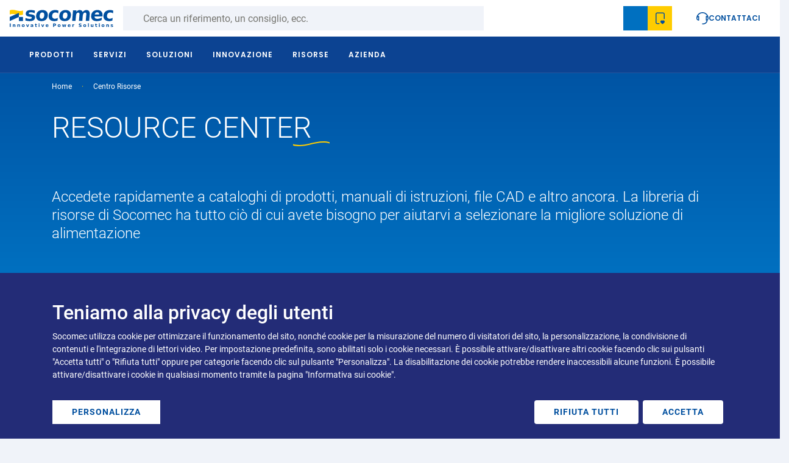

--- FILE ---
content_type: text/html; charset=UTF-8
request_url: https://www.socomec.it/it/resource-center/tipo-risorse/software-192
body_size: 59909
content:
<!DOCTYPE html>
<html lang="it" dir="ltr" prefix="og: https://ogp.me/ns#">
  <head>
    <meta charset="utf-8" />
<noscript><style>form.antibot * :not(.antibot-message) { display: none !important; }</style>
</noscript><link rel="canonical" href="https://www.socomec.it/it/resource-center" />
<link rel="alternate" hreflang="en-au" href="https://apac.socomec.com/en/resource-center" />
<link rel="alternate" hreflang="en-bd" href="https://www.socomec.co.in/en-in/resource-center" />
<link rel="alternate" hreflang="en-id" href="https://apac.socomec.com/en/resource-center" />
<link rel="alternate" hreflang="en-jp" href="https://apac.socomec.com/en/resource-center" />
<link rel="alternate" hreflang="en-kh" href="https://apac.socomec.com/en/resource-center" />
<link rel="alternate" hreflang="en-kr" href="https://apac.socomec.com/en/resource-center" />
<link rel="alternate" hreflang="en-la" href="https://apac.socomec.com/en/resource-center" />
<link rel="alternate" hreflang="en-lk" href="https://www.socomec.co.in/en-in/resource-center" />
<link rel="alternate" hreflang="en-mm" href="https://apac.socomec.com/en/resource-center" />
<link rel="alternate" hreflang="en-my" href="https://apac.socomec.com/en/resource-center" />
<link rel="alternate" hreflang="en-nz" href="https://apac.socomec.com/en/resource-center" />
<link rel="alternate" hreflang="en-ph" href="https://apac.socomec.com/en/resource-center" />
<link rel="alternate" hreflang="en-pk" href="https://emea.socomec.com/en/resource-center" />
<link rel="alternate" hreflang="en-sg" href="https://apac.socomec.com/en/resource-center" />
<link rel="alternate" hreflang="en-th" href="https://apac.socomec.com/en/resource-center" />
<link rel="alternate" hreflang="en-vn" href="https://apac.socomec.com/en/resource-center" />
<link rel="alternate" hreflang="en-ae" href="https://emea.socomec.com/en/resource-center" />
<link rel="alternate" hreflang="en-af" href="https://emea.socomec.com/en/resource-center" />
<link rel="alternate" hreflang="en-am" href="https://emea.socomec.com/en/resource-center" />
<link rel="alternate" hreflang="en-ao" href="https://emea.socomec.com/en/resource-center" />
<link rel="alternate" hreflang="en-az" href="https://emea.socomec.com/en/resource-center" />
<link rel="alternate" hreflang="en-ba" href="https://emea.socomec.com/en/resource-center" />
<link rel="alternate" hreflang="en-bf" href="https://emea.socomec.com/en/resource-center" />
<link rel="alternate" hreflang="en-bg" href="https://emea.socomec.com/en/resource-center" />
<link rel="alternate" hreflang="en-bh" href="https://emea.socomec.com/en/resource-center" />
<link rel="alternate" hreflang="en-bi" href="https://emea.socomec.com/en/resource-center" />
<link rel="alternate" hreflang="en-bj" href="https://emea.socomec.com/en/resource-center" />
<link rel="alternate" hreflang="en-bw" href="https://emea.socomec.com/en/resource-center" />
<link rel="alternate" hreflang="en-by" href="https://emea.socomec.com/en/resource-center" />
<link rel="alternate" hreflang="en-cd" href="https://emea.socomec.com/en/resource-center" />
<link rel="alternate" hreflang="en-cf" href="https://emea.socomec.com/en/resource-center" />
<link rel="alternate" hreflang="en-cg" href="https://emea.socomec.com/en/resource-center" />
<link rel="alternate" hreflang="en-ci" href="https://emea.socomec.com/en/resource-center" />
<link rel="alternate" hreflang="en-cm" href="https://emea.socomec.com/en/resource-center" />
<link rel="alternate" hreflang="en-cs" href="https://emea.socomec.com/en/resource-center" />
<link rel="alternate" hreflang="en-cy" href="https://emea.socomec.com/en/resource-center" />
<link rel="alternate" hreflang="en-cz" href="https://emea.socomec.com/en/resource-center" />
<link rel="alternate" hreflang="en-dk" href="https://emea.socomec.com/en/resource-center" />
<link rel="alternate" hreflang="en-dz" href="https://emea.socomec.com/en/resource-center" />
<link rel="alternate" hreflang="en-ee" href="https://emea.socomec.com/en/resource-center" />
<link rel="alternate" hreflang="en-eg" href="https://emea.socomec.com/en/resource-center" />
<link rel="alternate" hreflang="en-er" href="https://emea.socomec.com/en/resource-center" />
<link rel="alternate" hreflang="en-et" href="https://emea.socomec.com/en/resource-center" />
<link rel="alternate" hreflang="en-fi" href="https://emea.socomec.com/en/resource-center" />
<link rel="alternate" hreflang="en-fo" href="https://emea.socomec.com/en/resource-center" />
<link rel="alternate" hreflang="en-ga" href="https://emea.socomec.com/en/resource-center" />
<link rel="alternate" hreflang="en-ge" href="https://emea.socomec.com/en/resource-center" />
<link rel="alternate" hreflang="en-gh" href="https://emea.socomec.com/en/resource-center" />
<link rel="alternate" hreflang="en-gm" href="https://emea.socomec.com/en/resource-center" />
<link rel="alternate" hreflang="en-gn" href="https://emea.socomec.com/en/resource-center" />
<link rel="alternate" hreflang="en-gq" href="https://emea.socomec.com/en/resource-center" />
<link rel="alternate" hreflang="en-gr" href="https://emea.socomec.com/en/resource-center" />
<link rel="alternate" hreflang="en-gw" href="https://emea.socomec.com/en/resource-center" />
<link rel="alternate" hreflang="en-hr" href="https://emea.socomec.com/en/resource-center" />
<link rel="alternate" hreflang="en-hu" href="https://emea.socomec.com/en/resource-center" />
<link rel="alternate" hreflang="en-il" href="https://emea.socomec.com/en/resource-center" />
<link rel="alternate" hreflang="en-iq" href="https://emea.socomec.com/en/resource-center" />
<link rel="alternate" hreflang="en-is" href="https://emea.socomec.com/en/resource-center" />
<link rel="alternate" hreflang="en-jo" href="https://emea.socomec.com/en/resource-center" />
<link rel="alternate" hreflang="en-ke" href="https://emea.socomec.com/en/resource-center" />
<link rel="alternate" hreflang="en-kw" href="https://emea.socomec.com/en/resource-center" />
<link rel="alternate" hreflang="en-lb" href="https://emea.socomec.com/en/resource-center" />
<link rel="alternate" hreflang="en-lt" href="https://emea.socomec.com/en/resource-center" />
<link rel="alternate" hreflang="en-lv" href="https://emea.socomec.com/en/resource-center" />
<link rel="alternate" hreflang="en-ly" href="https://emea.socomec.com/en/resource-center" />
<link rel="alternate" hreflang="en-ma" href="https://emea.socomec.com/en/resource-center" />
<link rel="alternate" hreflang="en-mg" href="https://emea.socomec.com/en/resource-center" />
<link rel="alternate" hreflang="en-mk" href="https://emea.socomec.com/en/resource-center" />
<link rel="alternate" hreflang="en-ml" href="https://emea.socomec.com/en/resource-center" />
<link rel="alternate" hreflang="en-mr" href="https://emea.socomec.com/en/resource-center" />
<link rel="alternate" hreflang="en-mz" href="https://emea.socomec.com/en/resource-center" />
<link rel="alternate" hreflang="en-na" href="https://emea.socomec.com/en/resource-center" />
<link rel="alternate" hreflang="en-ne" href="https://emea.socomec.com/en/resource-center" />
<link rel="alternate" hreflang="en-ng" href="https://emea.socomec.com/en/resource-center" />
<link rel="alternate" hreflang="en-no" href="https://emea.socomec.com/en/resource-center" />
<link rel="alternate" hreflang="en-ps" href="https://emea.socomec.com/en/resource-center" />
<link rel="alternate" hreflang="en-qa" href="https://emea.socomec.com/en/resource-center" />
<link rel="alternate" hreflang="en-rw" href="https://emea.socomec.com/en/resource-center" />
<link rel="alternate" hreflang="en-sa" href="https://emea.socomec.com/en/resource-center" />
<link rel="alternate" hreflang="en-sd" href="https://emea.socomec.com/en/resource-center" />
<link rel="alternate" hreflang="en-se" href="https://emea.socomec.com/en/resource-center" />
<link rel="alternate" hreflang="en-sk" href="https://emea.socomec.com/en/resource-center" />
<link rel="alternate" hreflang="en-sl" href="https://emea.socomec.com/en/resource-center" />
<link rel="alternate" hreflang="en-sn" href="https://emea.socomec.com/en/resource-center" />
<link rel="alternate" hreflang="en-so" href="https://emea.socomec.com/en/resource-center" />
<link rel="alternate" hreflang="en-sy" href="https://emea.socomec.com/en/resource-center" />
<link rel="alternate" hreflang="en-sz" href="https://emea.socomec.com/en/resource-center" />
<link rel="alternate" hreflang="en-td" href="https://emea.socomec.com/en/resource-center" />
<link rel="alternate" hreflang="en-ua" href="https://emea.socomec.com/en/resource-center" />
<link rel="alternate" hreflang="en-ug" href="https://emea.socomec.com/en/resource-center" />
<link rel="alternate" hreflang="en-ye" href="https://emea.socomec.com/en/resource-center" />
<link rel="alternate" hreflang="en-za" href="https://emea.socomec.com/en/resource-center" />
<link rel="alternate" hreflang="en-zm" href="https://emea.socomec.com/en/resource-center" />
<link rel="alternate" hreflang="fr-bf" href="https://emea.socomec.com/fr/resource-center" />
<link rel="alternate" hreflang="fr-bi" href="https://emea.socomec.com/fr/resource-center" />
<link rel="alternate" hreflang="fr-cd" href="https://emea.socomec.com/fr/resource-center" />
<link rel="alternate" hreflang="fr-cg" href="https://emea.socomec.com/fr/resource-center" />
<link rel="alternate" hreflang="fr-ci" href="https://emea.socomec.com/fr/resource-center" />
<link rel="alternate" hreflang="fr-cm" href="https://emea.socomec.com/fr/resource-center" />
<link rel="alternate" hreflang="fr-dz" href="https://emea.socomec.com/fr/resource-center" />
<link rel="alternate" hreflang="fr-ga" href="https://emea.socomec.com/fr/resource-center" />
<link rel="alternate" hreflang="fr-gn" href="https://emea.socomec.com/fr/resource-center" />
<link rel="alternate" hreflang="fr-gq" href="https://emea.socomec.com/fr/resource-center" />
<link rel="alternate" hreflang="fr-ma" href="https://emea.socomec.com/fr/resource-center" />
<link rel="alternate" hreflang="fr-mg" href="https://emea.socomec.com/fr/resource-center" />
<link rel="alternate" hreflang="fr-ml" href="https://emea.socomec.com/fr/resource-center" />
<link rel="alternate" hreflang="fr-mr" href="https://emea.socomec.com/fr/resource-center" />
<link rel="alternate" hreflang="fr-ne" href="https://emea.socomec.com/fr/resource-center" />
<link rel="alternate" hreflang="fr-rw" href="https://emea.socomec.com/fr/resource-center" />
<link rel="alternate" hreflang="fr-sn" href="https://emea.socomec.com/fr/resource-center" />
<link rel="alternate" hreflang="fr-td" href="https://emea.socomec.com/fr/resource-center" />
<link rel="alternate" hreflang="fr-tn" href="https://emea.socomec.com/fr/resource-center" />
<link rel="alternate" hreflang="tr" href="https://www.socomec.com.tr/tr/resource-center" />
<link rel="alternate" hreflang="en-ca" href="https://www.socomec.us/en-us/resource-center" />
<link rel="alternate" hreflang="en-us" href="https://www.socomec.us/en-us/resource-center" />
<link rel="alternate" hreflang="zh" href="https://www.socomec.cn/zh-cn/resource-center" />
<link rel="alternate" hreflang="zh-cn" href="https://www.socomec.cn/zh-cn/resource-center" />
<link rel="alternate" hreflang="en-in" href="https://www.socomec.co.in/en-in/resource-center" />
<link rel="alternate" hreflang="en-gb" href="https://www.socomec.co.uk/en-gb/resource-center" />
<link rel="alternate" hreflang="fr-be" href="https://www.socomec.be/fr/resource-center" />
<link rel="alternate" hreflang="fr-lu" href="https://www.socomec.be/fr/resource-center" />
<link rel="alternate" hreflang="de-ch" href="https://www.socomec.ch/de/resource-center" />
<link rel="alternate" hreflang="fr-ch" href="https://www.socomec.ch/fr/resource-center" />
<link rel="alternate" hreflang="it-ch" href="https://www.socomec.ch/it/resource-center" />
<link rel="alternate" hreflang="de" href="https://www.socomec.de/de/resource-center" />
<link rel="alternate" hreflang="de-de" href="https://www.socomec.de/de/resource-center" />
<link rel="alternate" hreflang="es" href="https://www.socomec.es/es/resource-center" />
<link rel="alternate" hreflang="fr" href="https://www.socomec.fr/fr/centre-de-telechargement" />
<link rel="alternate" hreflang="fr-fr" href="https://www.socomec.fr/fr/centre-de-telechargement" />
<link rel="alternate" hreflang="it" href="https://www.socomec.it/it/resource-center" />
<link rel="alternate" hreflang="nl" href="https://www.socomec.nl/nl/resource-center" />
<link rel="alternate" hreflang="pl" href="https://www.socomec.pl/pl/resource-center" />
<link rel="alternate" hreflang="pt" href="https://www.socomec.pt/pt/resource-center" />
<link rel="alternate" hreflang="ro" href="https://www.socomec.ro/ro/resource-center" />
<link rel="alternate" hreflang="ru" href="https://www.socomec.ru/ru/resource-center" />
<link rel="alternate" hreflang="sl" href="https://www.socomec.si/sl/resource-center" />
<meta name="google-site-verification" content="O-uGonS0sQFaVx67Gp1WIAGWpDOF8IrgLh49LlEeSsk" />
<meta name="MobileOptimized" content="width" />
<meta name="HandheldFriendly" content="true" />
<meta name="viewport" content="width=device-width, initial-scale=1, shrink-to-fit=no" />
<meta name="robots" content="noindex" />
<meta http-equiv="x-ua-compatible" content="ie=edge" />
<link rel="icon" href="/themes/custom/socomec/favicon.ico" type="image/vnd.microsoft.icon" />

    <title>Centro Risorse | Socomec</title>
    <link rel="stylesheet" media="all" href="/sites/default/files/css/css_NJq1b1LTojsuM1uRKD_MBn6zhHPcamvR1V7itPNLp1I.css?delta=0&amp;language=it&amp;theme=socomec&amp;include=[base64]" />
<link rel="stylesheet" media="all" href="/sites/default/files/css/css_40dYO7vAw_Gu5F_sRA9pVZGWEpHOkxSfn749hwKCHLs.css?delta=1&amp;language=it&amp;theme=socomec&amp;include=[base64]" />

    <script src="/libraries/fontawesome/js/all.min.js?v=6.4.0" defer></script>
<script src="/libraries/fontawesome/js/v4-shims.min.js?v=6.4.0" defer></script>
<script src="/libraries/klaro/dist/klaro-no-translations-no-css.js?t5pjlc" defer id="klaro-js"></script>

  </head>
  <body class="layout-no-sidebars page-view-resource-center path-resource-center">
    <a href="#main-content" class="visually-hidden focusable skip-link">
      Skip to main content
    </a>
    <div class="throbber-wrapper">
      <!-- By Sam Herbert (@sherb), for everyone. More @ http://goo.gl/7AJzbL -->
<svg width="58" height="58" viewBox="0 0 58 58" xmlns="http://www.w3.org/2000/svg">
    <g fill="none" fill-rule="evenodd">
        <g transform="translate(2 1)" stroke="#004F9F" stroke-width="1.5">
            <circle cx="42.601" cy="11.462" r="5" fill-opacity="1" fill="#004F9F">
                <animate attributeName="fill-opacity"
                     begin="0s" dur="1.3s"
                     values="1;0;0;0;0;0;0;0" calcMode="linear"
                     repeatCount="indefinite" />
            </circle>
            <circle cx="49.063" cy="27.063" r="5" fill-opacity="0" fill="#004F9F">
                <animate attributeName="fill-opacity"
                     begin="0s" dur="1.3s"
                     values="0;1;0;0;0;0;0;0" calcMode="linear"
                     repeatCount="indefinite" />
            </circle>
            <circle cx="42.601" cy="42.663" r="5" fill-opacity="0" fill="#004F9F">
                <animate attributeName="fill-opacity"
                     begin="0s" dur="1.3s"
                     values="0;0;1;0;0;0;0;0" calcMode="linear"
                     repeatCount="indefinite" />
            </circle>
            <circle cx="27" cy="49.125" r="5" fill-opacity="0" fill="#004F9F">
                <animate attributeName="fill-opacity"
                     begin="0s" dur="1.3s"
                     values="0;0;0;1;0;0;0;0" calcMode="linear"
                     repeatCount="indefinite" />
            </circle>
            <circle cx="11.399" cy="42.663" r="5" fill-opacity="0" fill="#004F9F">
                <animate attributeName="fill-opacity"
                     begin="0s" dur="1.3s"
                     values="0;0;0;0;1;0;0;0" calcMode="linear"
                     repeatCount="indefinite" />
            </circle>
            <circle cx="4.938" cy="27.063" r="5" fill-opacity="0" fill="#004F9F">
                <animate attributeName="fill-opacity"
                     begin="0s" dur="1.3s"
                     values="0;0;0;0;0;1;0;0" calcMode="linear"
                     repeatCount="indefinite" />
            </circle>
            <circle cx="11.399" cy="11.462" r="5" fill-opacity="0" fill="#004F9F">
                <animate attributeName="fill-opacity"
                     begin="0s" dur="1.3s"
                     values="0;0;0;0;0;0;1;0" calcMode="linear"
                     repeatCount="indefinite" />
            </circle>
            <circle cx="27" cy="5" r="5" fill-opacity="0" fill="#004F9F">
                <animate attributeName="fill-opacity"
                     begin="0s" dur="1.3s"
                     values="0;0;0;0;0;0;0;1" calcMode="linear"
                     repeatCount="indefinite" />
            </circle>
        </g>
    </g>
</svg>
    </div>
    <script type="text/javascript">
// <![CDATA[
(function(window, document, dataLayerName, id) {
window[dataLayerName]=window[dataLayerName]||[],window[dataLayerName].push({start:(new Date).getTime(),event:"stg.start"});var scripts=document.getElementsByTagName('script')[0],tags=document.createElement('script');
function stgCreateCookie(a,b,c){var d="";if(c){var e=new Date;e.setTime(e.getTime()+24*c*60*60*1e3),d="; expires="+e.toUTCString()}document.cookie=a+"="+b+d+"; path=/"}
var isStgDebug=(window.location.href.match("stg_debug")||document.cookie.match("stg_debug"))&&!window.location.href.match("stg_disable_debug");stgCreateCookie("stg_debug",isStgDebug?1:"",isStgDebug?14:-1);
var qP=[];dataLayerName!=="dataLayer"&&qP.push("data_layer_name="+dataLayerName),isStgDebug&&qP.push("stg_debug");var qPString=qP.length>0?("?"+qP.join("&")):"";
tags.async=!0,tags.src="https://socomec.containers.piwik.pro/"+id+".js"+qPString,scripts.parentNode.insertBefore(tags,scripts);
!function(a,n,i){a[n]=a[n]||{};for(var c=0;c<i.length;c++)!function(i){a[n][i]=a[n][i]||{},a[n][i].api=a[n][i].api||function(){var a=[].slice.call(arguments,0);"string"==typeof a[0]&&window[dataLayerName].push({event:n+"."+i+":"+a[0],parameters:[].slice.call(arguments,1)})}}(i[c])}(window,"ppms",["tm","cm"]);
})(window, document, 'dataLayer', 'd55e99fe-f429-4806-b80a-18af14a256a1');
// ]]>
</script><noscript><iframe src="https://socomec.containers.piwik.pro/d55e99fe-f429-4806-b80a-18af14a256a1/noscript.html" title="Piwik PRO embed snippet" height="0" width="0" style="display:none;visibility:hidden" aria-hidden="true"></iframe></noscript>
      <div class="dialog-off-canvas-main-canvas" data-off-canvas-main-canvas>
    <div id="page-wrapper">
  <div id="page">
          <div class="preheader-wrapper">
    <div class="menu-container">
      <div class="left">
        <div class="branding">
                  <a href="/it" title="Home" rel="home" class="navbar-brand">
              <svg width="242" height="41" viewBox="0 0 242 41" fill="none" xmlns="http://www.w3.org/2000/svg">
<path fill-rule="evenodd" clip-rule="evenodd" d="M53.6543 0.863283C52.0703 0.644283 50.5503 0.527283 49.0993 0.527283C45.3903 0.527283 42.5883 1.16228 40.6853 2.42228C38.7833 3.68328 37.7153 5.61528 37.4863 8.22628C37.2773 10.6423 37.8223 12.4473 39.1293 13.6313C40.4333 14.8203 42.8183 15.6343 46.2933 16.0723L47.6683 16.2503C49.2583 16.4393 50.3043 16.7093 50.8063 17.0523C51.3163 17.4003 51.5413 17.9243 51.4803 18.6333C51.4063 19.4723 50.9613 20.1033 50.1443 20.5313C49.3303 20.9573 48.1463 21.1723 46.6033 21.1723C44.8983 21.1723 43.2343 20.9763 41.6133 20.5933C39.9963 20.2093 38.4313 19.6313 36.9253 18.8553L36.4023 24.8613C38.1913 25.3883 39.9453 25.7773 41.6643 26.0433C43.3813 26.3043 45.0523 26.4393 46.6833 26.4393C50.5313 26.4393 53.4823 25.7773 55.5393 24.4553C57.5923 23.1333 58.7343 21.1583 58.9653 18.5273C59.1833 16.0153 58.6463 14.1723 57.3573 12.9983C56.0683 11.8223 53.4223 10.9783 49.4333 10.4673L48.0603 10.2693C46.6483 10.1073 45.6753 9.85928 45.1503 9.52128C44.6293 9.18528 44.3963 8.70328 44.4513 8.07828C44.5173 7.30228 44.9333 6.73428 45.6913 6.35328C46.4573 5.98428 47.5823 5.79528 49.0903 5.79528C50.4823 5.79528 51.9553 5.97228 53.5003 6.32428C55.0433 6.67428 56.6313 7.19728 58.2613 7.90428L58.7873 1.90028C56.9493 1.42728 55.2363 1.08228 53.6543 0.863283ZM79.7183 8.04728C80.5213 9.30828 80.8183 11.1153 80.6113 13.4843C80.4043 15.8533 79.7893 17.6663 78.7693 18.9183C77.7503 20.1743 76.3813 20.8043 74.6603 20.8043C72.9103 20.8043 71.6343 20.1743 70.8243 18.9183C70.0133 17.6663 69.7163 15.8533 69.9203 13.4843C70.1273 11.1153 70.7483 9.30828 71.7753 8.04728C72.8023 6.79328 74.1933 6.16228 75.9453 6.16228C77.6603 6.16228 78.9183 6.79328 79.7183 8.04728ZM66.1403 3.96728C63.5413 6.26128 62.0643 9.42928 61.7053 13.4843C61.3533 17.5373 62.2773 20.7113 64.4783 23.0023C66.6773 25.2913 69.9063 26.4393 74.1683 26.4393C78.4103 26.4393 81.8243 25.2913 84.4123 23.0023C87.0023 20.7113 88.4703 17.5373 88.8263 13.4843C89.1773 9.42928 88.2633 6.26128 86.0803 3.96728C83.8923 1.67928 80.6773 0.527283 76.4313 0.527283C72.1743 0.527283 68.7443 1.67928 66.1403 3.96728ZM110.045 0.877283C108.806 0.646283 107.543 0.527283 106.248 0.527283C101.797 0.527283 98.2153 1.67028 95.5023 3.95528C92.7913 6.24028 91.2543 9.41828 90.8983 13.4843C90.5453 17.5523 91.5173 20.7243 93.8343 23.0113C96.1443 25.2973 99.5293 26.4393 103.98 26.4393C105.259 26.4393 106.543 26.3303 107.836 26.1113C109.129 25.8883 110.408 25.5583 111.679 25.1193L112.25 18.6463C111.246 19.3593 110.17 19.8943 109.031 20.2583C107.886 20.6213 106.697 20.8043 105.461 20.8043C103.258 20.8043 101.595 20.1583 100.48 18.8753C99.3653 17.5883 98.9143 15.7913 99.1133 13.4843C99.3123 11.1763 100.086 9.37728 101.425 8.09328C102.765 6.80828 104.539 6.16228 106.744 6.16228C107.906 6.16228 109.009 6.34328 110.06 6.69328C111.111 7.04528 112.136 7.59028 113.15 8.32228L113.713 1.90028C112.5 1.44328 111.277 1.10128 110.045 0.877283ZM133.847 8.04728C134.652 9.30828 134.949 11.1153 134.742 13.4843C134.535 15.8533 133.922 17.6663 132.896 18.9183C131.879 20.1743 130.509 20.8043 128.787 20.8043C127.039 20.8043 125.759 20.1743 124.953 18.9183C124.146 17.6663 123.845 15.8533 124.05 13.4843C124.263 11.1153 124.879 9.30828 125.904 8.04728C126.931 6.79328 128.318 6.16228 130.066 6.16228C131.789 6.16228 133.05 6.79328 133.847 8.04728ZM120.269 3.96728C117.668 6.26128 116.189 9.42928 115.836 13.4843C115.482 17.5373 116.402 20.7113 118.605 23.0023C120.806 25.2913 124.039 26.4393 128.297 26.4393C132.543 26.4393 135.955 25.2913 138.543 23.0023C141.129 20.7113 142.599 17.5373 142.957 13.4843C143.308 9.42928 142.392 6.26128 140.207 3.96728C138.025 1.67928 134.808 0.527283 130.562 0.527283C126.302 0.527283 122.873 1.67928 120.269 3.96728ZM167.81 1.76528C166.578 0.943283 165.105 0.527283 163.4 0.527283C161.883 0.527283 160.466 0.883283 159.15 1.59228C157.83 2.29528 156.629 3.34528 155.537 4.74228L155.851 1.10728H147.9L145.74 25.8083H153.691L154.754 13.6643C154.957 11.3573 155.519 9.58428 156.455 8.34028C157.383 7.10128 158.605 6.48228 160.117 6.48228C161.324 6.48228 162.125 6.87128 162.527 7.66028C162.925 8.44528 163.009 10.2053 162.767 12.9373L161.638 25.8083H169.593L170.654 13.6853C170.89 11.3493 171.465 9.56628 172.386 8.33428C173.31 7.09728 174.523 6.48228 176.021 6.48228C177.164 6.48228 177.959 6.87128 178.404 7.66028C178.849 8.44528 178.996 9.71728 178.843 11.4613C178.81 11.8453 178.779 12.1363 178.756 12.3453C178.73 12.5493 178.701 12.7423 178.67 12.9373L177.541 25.8083H185.498L186.808 10.7773C187.103 7.44528 186.582 4.90228 185.25 3.15228C183.918 1.40628 181.834 0.527283 178.994 0.527283C177.345 0.527283 175.802 0.931283 174.355 1.73428C172.912 2.53128 171.619 3.69528 170.486 5.22428C169.941 3.73828 169.05 2.58828 167.81 1.76528ZM214.054 4.03928C211.929 1.69928 208.929 0.527283 205.05 0.527283C200.791 0.527283 197.343 1.68528 194.711 3.98828C192.082 6.29528 190.586 9.45728 190.234 13.4843C189.875 17.5823 190.834 20.7653 193.111 23.0353C195.39 25.3043 198.761 26.4393 203.232 26.4393C205.099 26.4393 206.98 26.2583 208.879 25.8903C210.773 25.5313 212.685 24.9943 214.615 24.2753L215.148 18.1743C213.226 19.1793 211.373 19.9293 209.591 20.4253C207.806 20.9273 206.086 21.1723 204.427 21.1723C202.367 21.1723 200.81 20.7113 199.742 19.7893C198.677 18.8693 198.131 17.4863 198.103 15.6423H216.531L216.728 13.4063C217.07 9.49828 216.179 6.37528 214.054 4.03928ZM198.613 10.8013C198.988 9.18328 199.693 7.94328 200.72 7.08428C201.748 6.23028 203.023 5.79528 204.55 5.79528C205.961 5.79528 207.06 6.25628 207.849 7.17428C208.646 8.09028 208.976 9.29928 208.843 10.8013H198.613ZM238.174 0.877283C236.933 0.646283 235.668 0.527283 234.379 0.527283C229.924 0.527283 226.341 1.67028 223.631 3.95528C220.918 6.24028 219.384 9.41828 219.027 13.4843C218.672 17.5523 219.648 20.7243 221.965 23.0113C224.275 25.2973 227.658 26.4393 232.111 26.4393C233.39 26.4393 234.674 26.3303 235.963 26.1113C237.256 25.8883 238.535 25.5583 239.806 25.1193L240.377 18.6463C239.375 19.3593 238.3 19.8943 237.162 20.2583C236.015 20.6213 234.828 20.8043 233.591 20.8043C231.386 20.8043 229.728 20.1583 228.611 18.8753C227.496 17.5883 227.037 15.7913 227.244 13.4843C227.441 11.1763 228.216 9.37728 229.552 8.09328C230.892 6.80828 232.672 6.16228 234.875 6.16228C236.033 6.16228 237.142 6.34328 238.189 6.69328C239.238 7.04528 240.265 7.59028 241.281 8.32228L241.841 1.90028C240.631 1.44328 239.408 1.10128 238.174 0.877283Z" fill="#004F9F"/>
<path fill-rule="evenodd" clip-rule="evenodd" d="M69.572 40.1019H67.633V34.0529H69.572V40.1019ZM69.572 33.2759H67.633V31.6879H69.572V33.2759ZM2.238 40.1009H0.160004V32.0289H2.238V40.1009ZM13.1425 40.1019V36.4199C13.1425 35.6019 12.9645 34.9769 12.6015 34.5509C12.2385 34.1169 11.7065 33.9019 11.0075 33.9019C10.6135 33.9019 10.2495 33.9879 9.9215 34.1519C9.5895 34.3239 9.2855 34.5819 8.9945 34.9339V34.0529H7.0525V40.1019H8.9945V37.1249C8.9945 36.5739 9.1055 36.1469 9.3375 35.8319C9.5705 35.5219 9.8865 35.3629 10.2905 35.3629C10.4545 35.3629 10.6035 35.3969 10.7345 35.4709C10.8615 35.5409 10.9645 35.6389 11.0405 35.7639C11.0975 35.8559 11.1385 36.0039 11.1635 36.2009C11.1855 36.4019 11.1975 36.7579 11.1975 37.2829V39.4999V40.1019H13.1425ZM23.8965 36.4199V40.1019H21.9575V39.4999V37.2829C21.9575 36.7579 21.9435 36.4019 21.9215 36.2009C21.8965 36.0039 21.8575 35.8559 21.7985 35.7639C21.7205 35.6389 21.6195 35.5409 21.4885 35.4709C21.3615 35.3969 21.2105 35.3629 21.0465 35.3629C20.6425 35.3629 20.3265 35.5219 20.0955 35.8319C19.8655 36.1469 19.7505 36.5739 19.7505 37.1249V40.1019H17.8105V34.0529H19.7505V34.9339C20.0415 34.5819 20.3495 34.3239 20.6775 34.1519C21.0075 33.9879 21.3715 33.9019 21.7635 33.9019C22.4645 33.9019 22.9925 34.1169 23.3535 34.5509C23.7165 34.9769 23.8965 35.6019 23.8965 36.4199ZM30.473 35.7461C30.699 35.4431 31.025 35.2891 31.457 35.2891C31.877 35.2891 32.203 35.4431 32.424 35.7461C32.648 36.0571 32.758 36.5021 32.758 37.0821C32.758 37.6601 32.648 38.1051 32.424 38.4081C32.203 38.7191 31.877 38.8771 31.457 38.8771C31.025 38.8771 30.699 38.7191 30.473 38.4081C30.246 38.1051 30.137 37.6601 30.137 37.0821C30.137 36.5021 30.246 36.0571 30.473 35.7461ZM33.896 34.7481C33.311 34.1851 32.498 33.9021 31.457 33.9021C30.41 33.9021 29.594 34.1851 29 34.7481C28.412 35.3091 28.119 36.0881 28.119 37.0821C28.119 38.0761 28.412 38.8551 29 39.4141C29.594 39.9761 30.41 40.2561 31.457 40.2561C32.498 40.2561 33.311 39.9761 33.896 39.4141C34.482 38.8551 34.775 38.0761 34.775 37.0821C34.775 36.0881 34.482 35.3091 33.896 34.7481ZM38.2773 34.0527H40.2163L41.7243 38.2327L43.2283 34.0527H45.1663L42.7873 40.1017H40.6583L38.2773 34.0527ZM50.9376 37.5839C51.1386 37.4469 51.4436 37.3789 51.8496 37.3789H52.8496V37.5979C52.8496 37.9919 52.7246 38.3199 52.4786 38.5779C52.2306 38.8419 51.9256 38.9729 51.5606 38.9729C51.2696 38.9729 51.0406 38.9019 50.8766 38.7679C50.7166 38.6269 50.6286 38.4319 50.6286 38.1859C50.6286 37.9219 50.7346 37.7169 50.9376 37.5839ZM54.8026 40.1019V36.6489C54.8026 35.6839 54.5606 34.9809 54.0746 34.5509C53.5896 34.1169 52.8026 33.9019 51.7106 33.9019C51.2926 33.9019 50.8726 33.9339 50.4546 33.9809C50.0386 34.0389 49.6246 34.1089 49.2066 34.2149V35.6899C49.5136 35.5219 49.8416 35.3969 50.2036 35.3129C50.5586 35.2309 50.9436 35.1859 51.3596 35.1859C51.8696 35.1859 52.2476 35.2599 52.4886 35.3999C52.7286 35.5449 52.8496 35.7679 52.8496 36.0759V36.2249H51.7106C50.6676 36.2249 49.9026 36.3929 49.4136 36.7229C48.9236 37.0529 48.6796 37.5739 48.6796 38.2849C48.6796 38.8649 48.8726 39.3419 49.2676 39.7089C49.6586 40.0759 50.1656 40.2559 50.7926 40.2559C51.2576 40.2559 51.6526 40.1739 51.9766 40.0059C52.3006 39.8399 52.5916 39.5719 52.8496 39.2049V40.1019H54.8026ZM61.5976 32.334V34.053H63.5876V35.436H61.5976V38.004C61.5976 38.281 61.6506 38.471 61.7616 38.57C61.8766 38.672 62.0936 38.719 62.4276 38.719H63.4236V40.102H61.7616C60.9976 40.102 60.4546 39.939 60.1366 39.623C59.8166 39.305 59.6586 38.768 59.6586 38.004V35.436H58.6956V34.053H59.6586V32.334H61.5976ZM73.543 34.0527H75.48L76.986 38.2327L78.494 34.0527H80.434L78.049 40.1017H75.926L73.543 34.0527ZM88.137 35.5269C88.354 35.7519 88.459 36.0489 88.459 36.4199H85.939C85.996 36.0219 86.143 35.7169 86.377 35.5059C86.615 35.2909 86.918 35.1859 87.295 35.1859C87.641 35.1859 87.922 35.3049 88.137 35.5269ZM90.443 37.6109V37.0569C90.443 36.1059 90.162 35.3339 89.59 34.7619C89.016 34.1879 88.256 33.9019 87.303 33.9019C86.258 33.9019 85.439 34.1859 84.84 34.7519C84.244 35.3159 83.947 36.0919 83.947 37.0819C83.947 38.0819 84.248 38.8649 84.857 39.4219C85.467 39.9769 86.314 40.2559 87.408 40.2559C87.867 40.2559 88.326 40.2129 88.787 40.1269C89.244 40.0369 89.701 39.9099 90.156 39.7359V38.2439C89.707 38.4859 89.268 38.6719 88.844 38.7889C88.414 38.9139 87.994 38.9729 87.59 38.9729C87.084 38.9729 86.693 38.8589 86.412 38.6329C86.131 38.4039 85.967 38.0629 85.918 37.6109H90.443ZM103.652 33.5449V35.7929H104.804C105.209 35.7929 105.521 35.6929 105.742 35.4959C105.959 35.3049 106.07 35.0239 106.07 34.6639C106.07 34.3009 105.959 34.0239 105.742 33.8299C105.521 33.6369 105.209 33.5449 104.804 33.5449H103.652ZM101.58 32.0289H105.029C106.056 32.0289 106.841 32.2579 107.39 32.7169C107.943 33.1679 108.22 33.8199 108.22 34.6639C108.22 35.5059 107.943 36.1579 107.39 36.6169C106.841 37.0739 106.056 37.2989 105.029 37.2989H103.652V40.1019H101.58V32.0289ZM114.379 35.7461C114.603 35.4431 114.931 35.2891 115.361 35.2891C115.783 35.2891 116.107 35.4431 116.328 35.7461C116.55 36.0571 116.668 36.5021 116.668 37.0821C116.668 37.6601 116.55 38.1051 116.328 38.4081C116.107 38.7191 115.783 38.8771 115.361 38.8771C114.931 38.8771 114.603 38.7191 114.379 38.4081C114.156 38.1051 114.041 37.6601 114.041 37.0821C114.041 36.5021 114.156 36.0571 114.379 35.7461ZM117.802 34.7481C117.215 34.1851 116.402 33.9021 115.361 33.9021C114.316 33.9021 113.498 34.1851 112.906 34.7481C112.322 35.3091 112.025 36.0881 112.025 37.0821C112.025 38.0761 112.322 38.8551 112.906 39.4141C113.498 39.9761 114.316 40.2561 115.361 40.2561C116.402 40.2561 117.215 39.9761 117.802 39.4141C118.384 38.8551 118.679 38.0761 118.679 37.0821C118.679 36.0881 118.384 35.3091 117.802 34.7481ZM122.404 34.0527H124.287L125.3 38.2187L126.322 34.0527H127.939L128.955 38.1797L129.98 34.0527H131.859L130.265 40.1017H128.15L127.127 35.9397L126.115 40.1017H123.998L122.404 34.0527ZM139.785 35.5269C140.003 35.7519 140.107 36.0489 140.107 36.4199H137.589C137.644 36.0219 137.793 35.7169 138.031 35.5059C138.265 35.2909 138.57 35.1859 138.945 35.1859C139.291 35.1859 139.576 35.3049 139.785 35.5269ZM142.097 37.6109V37.0569C142.097 36.1059 141.812 35.3339 141.24 34.7619C140.668 34.1879 139.906 33.9019 138.951 33.9019C137.908 33.9019 137.089 34.1859 136.494 34.7519C135.894 35.3159 135.595 36.0919 135.595 37.0819C135.595 38.0819 135.898 38.8649 136.503 39.4219C137.113 39.9769 137.962 40.2559 139.064 40.2559C139.517 40.2559 139.976 40.2129 140.435 40.1269C140.894 40.0369 141.353 39.9099 141.804 39.7359V38.2439C141.357 38.4859 140.918 38.6719 140.492 38.7889C140.064 38.9139 139.648 38.9729 139.24 38.9729C138.73 38.9729 138.343 38.8589 138.06 38.6329C137.779 38.4039 137.615 38.0629 137.568 37.6109H142.097ZM150.914 35.7031C150.752 35.6211 150.58 35.5641 150.412 35.5271C150.244 35.4861 150.078 35.4711 149.904 35.4711C149.408 35.4711 149.027 35.6291 148.758 35.9471C148.486 36.2671 148.357 36.7231 148.357 37.3181V40.1011H146.418V34.0531H148.357V35.0411C148.603 34.6421 148.889 34.3531 149.213 34.1741C149.535 33.9941 149.92 33.9021 150.369 33.9021C150.435 33.9021 150.506 33.9041 150.58 33.9101C150.622 33.9132 150.672 33.9193 150.73 33.9264C150.784 33.933 150.844 33.9404 150.912 33.9471L150.914 35.7031ZM167.168 33.9941V32.2891C166.67 32.1561 166.184 32.0531 165.715 31.9861C165.246 31.9201 164.791 31.8891 164.346 31.8891C163.371 31.8891 162.625 32.1031 162.106 32.5331C161.59 32.9671 161.328 33.5861 161.328 34.3891C161.328 35.0331 161.516 35.5411 161.883 35.9121C162.262 36.2931 162.852 36.5681 163.658 36.7421L164.463 36.9181C164.955 37.0251 165.279 37.1521 165.441 37.2891C165.606 37.4281 165.689 37.6191 165.689 37.8691C165.689 38.1501 165.564 38.3691 165.324 38.5211C165.086 38.6721 164.736 38.7501 164.281 38.7501C163.84 38.7501 163.375 38.6801 162.891 38.5391C162.408 38.4041 161.914 38.1931 161.398 37.9181V39.6781C161.914 39.8651 162.428 40.0121 162.945 40.1111C163.461 40.2091 163.975 40.2561 164.482 40.2561C165.57 40.2561 166.375 40.0371 166.904 39.6031C167.43 39.1701 167.693 38.5081 167.693 37.6191C167.693 36.9431 167.508 36.4221 167.129 36.0491C166.75 35.6851 166.111 35.4081 165.213 35.2301L164.326 35.0531C163.902 34.9651 163.619 34.8611 163.457 34.7441C163.297 34.6191 163.217 34.4571 163.217 34.2381C163.217 33.9491 163.334 33.7401 163.574 33.6011C163.813 33.4651 164.178 33.3961 164.676 33.3961C165.049 33.3961 165.451 33.4431 165.869 33.5511C166.291 33.6481 166.727 33.7931 167.168 33.9941ZM175.186 35.2891C174.754 35.2891 174.426 35.4431 174.202 35.7461C173.979 36.0571 173.864 36.5021 173.864 37.0821C173.864 37.6601 173.979 38.1051 174.202 38.4081C174.426 38.7191 174.754 38.8771 175.186 38.8771C175.605 38.8771 175.93 38.7191 176.155 38.4081C176.377 38.1051 176.491 37.6601 176.491 37.0821C176.491 36.5021 176.377 36.0571 176.155 35.7461C175.93 35.4431 175.605 35.2891 175.186 35.2891ZM175.186 33.9021C176.225 33.9021 177.043 34.1851 177.627 34.7481C178.215 35.3091 178.504 36.0881 178.504 37.0821C178.504 38.0761 178.215 38.8551 177.627 39.4141C177.043 39.9761 176.225 40.2561 175.186 40.2561C174.141 40.2561 173.321 39.9761 172.732 39.4141C172.141 38.8551 171.846 38.0761 171.846 37.0821C171.846 36.0881 172.141 35.3091 172.732 34.7481C173.321 34.1851 174.141 33.9021 175.186 33.9021ZM184.705 40.1019H182.766V31.6879H184.705V40.1019ZM189.377 37.7441V34.0531H191.322V34.6581C191.322 34.9801 191.32 35.3961 191.314 35.8871C191.313 36.1454 191.313 36.3587 191.312 36.5276L191.312 36.5473L191.312 36.5586C191.311 36.6987 191.311 36.8061 191.311 36.8811C191.311 37.3611 191.322 37.7171 191.35 37.9241C191.373 38.1421 191.42 38.3011 191.477 38.3921C191.557 38.5211 191.66 38.6171 191.789 38.6831C191.916 38.7561 192.063 38.7891 192.227 38.7891C192.629 38.7891 192.945 38.6351 193.174 38.3241C193.408 38.0141 193.525 37.5881 193.525 37.0331V34.0531H195.463V40.1011H193.525V39.2211C193.231 39.5741 192.924 39.8401 192.6 40.0061C192.27 40.1741 191.912 40.2561 191.52 40.2561C190.82 40.2561 190.291 40.0411 189.922 39.6131C189.561 39.1851 189.377 38.5581 189.377 37.7441ZM202.316 34.053V32.334H200.375V34.053H199.414V35.436H200.375V38.004C200.375 38.768 200.539 39.305 200.857 39.623C201.175 39.939 201.714 40.102 202.48 40.102H204.138V38.719H203.144C202.814 38.719 202.591 38.672 202.48 38.57C202.367 38.471 202.316 38.281 202.316 38.004V35.436H204.306V34.053H202.316ZM208.352 40.1019H210.289V34.0529H208.352V40.1019ZM208.352 33.2759H210.289V31.6879H208.352V33.2759ZM216.926 35.7461C217.15 35.4431 217.478 35.2891 217.906 35.2891C218.332 35.2891 218.654 35.4431 218.879 35.7461C219.099 36.0571 219.211 36.5021 219.211 37.0821C219.211 37.6601 219.099 38.1051 218.879 38.4081C218.654 38.7191 218.332 38.8771 217.906 38.8771C217.478 38.8771 217.15 38.7191 216.926 38.4081C216.701 38.1051 216.588 37.6601 216.588 37.0821C216.588 36.5021 216.701 36.0571 216.926 35.7461ZM220.347 34.7481C219.763 34.1851 218.949 33.9021 217.906 33.9021C216.863 33.9021 216.045 34.1851 215.459 34.7481C214.867 35.3091 214.572 36.0881 214.572 37.0821C214.572 38.0761 214.867 38.8551 215.459 39.4141C216.045 39.9761 216.863 40.2561 217.906 40.2561C218.949 40.2561 219.763 39.9761 220.347 39.4141C220.935 38.8551 221.23 38.0761 221.23 37.0821C221.23 36.0881 220.935 35.3091 220.347 34.7481ZM231.578 36.4199V40.1019H229.637V39.4999V37.2829C229.637 36.7579 229.623 36.4019 229.599 36.2009C229.576 36.0039 229.535 35.8559 229.478 35.7639C229.4 35.6389 229.301 35.5409 229.174 35.4709C229.037 35.3969 228.892 35.3629 228.728 35.3629C228.322 35.3629 228.01 35.5219 227.775 35.8319C227.547 36.1469 227.43 36.5739 227.43 37.1249V40.1019H225.492V34.0529H227.43V34.9339C227.721 34.5819 228.031 34.3239 228.359 34.1519C228.685 33.9879 229.049 33.9019 229.445 33.9019C230.142 33.9019 230.674 34.1169 231.039 34.5509C231.398 34.9769 231.578 35.6019 231.578 36.4199ZM240.98 35.7071V34.2441C240.521 34.1271 240.091 34.0391 239.705 33.9841C239.308 33.9331 238.935 33.9021 238.578 33.9021C237.666 33.9021 236.994 34.0601 236.556 34.3671C236.117 34.6781 235.896 35.1501 235.896 35.7931C235.896 36.3871 236.066 36.8281 236.418 37.1211C236.759 37.4161 237.365 37.6131 238.226 37.7231L238.564 37.7671C238.96 37.8121 239.222 37.8791 239.349 37.9651C239.482 38.0491 239.548 38.1801 239.548 38.3531C239.548 38.5551 239.457 38.7071 239.261 38.8141C239.07 38.9201 238.789 38.9731 238.41 38.9731C237.99 38.9731 237.58 38.9241 237.175 38.8341C236.769 38.7401 236.375 38.5981 235.99 38.4081V39.8831C236.439 40.0061 236.876 40.0961 237.304 40.1641C237.734 40.2241 238.142 40.2561 238.548 40.2561C239.486 40.2561 240.199 40.0961 240.675 39.7691C241.15 39.4451 241.388 38.9591 241.388 38.3181C241.388 37.6991 241.212 37.2521 240.873 36.9611C240.531 36.6741 239.865 36.4671 238.873 36.3421L238.533 36.2911C238.183 36.2541 237.941 36.1851 237.808 36.1091C237.671 36.0211 237.603 35.9081 237.603 35.7521C237.603 35.5601 237.695 35.4201 237.867 35.3281C238.048 35.2341 238.32 35.1851 238.691 35.1851C239.035 35.1851 239.396 35.2301 239.781 35.3161C240.166 35.4021 240.568 35.5351 240.98 35.7071Z" fill="#004F9F"/>
<path fill-rule="evenodd" clip-rule="evenodd" d="M0.0078125 11.0586C10.3518 6.31658 20.5958 15.9396 30.9358 11.1636V1.45858C20.5958 6.23458 10.3518 -3.38842 0.0078125 1.35358V11.0586Z" fill="#FFCC00"/>
<path fill-rule="evenodd" clip-rule="evenodd" d="M21.423 26.2209H30.936V16.7079H21.423V26.2209Z" fill="#004F9F"/>
<path fill-rule="evenodd" clip-rule="evenodd" d="M0 16.7075L21.422 7.19452V16.7075L0 26.2205V16.7075Z" fill="#004F9F"/>
</svg>
          </a>
    

        </div>
        <div class="lang-switcher">
          
        </div>
        <div class="views-exposed-form block block-views block-views-exposed-filter-blockglobal-search-page-1" data-drupal-selector="views-exposed-form-global-search-page-1" id="block-exposedformglobal-searchpage-1">
  
    
      <div class="content">
      
<form action="/it/search" method="get" id="views-exposed-form-global-search-page-1" accept-charset="UTF-8">
  <div class="form-row">
  



  <fieldset class="js-form-item js-form-type-soc-search-search-api-autocomplete form-type-soc-search-search-api-autocomplete js-form-item-search-api-fulltext form-item-search-api-fulltext mb-3">
          <label for="edit-search-api-fulltext">
        Fulltext search
  </label>
                    <input placeholder="Cerca un riferimento, un consiglio, ecc." autocomplete="off" data-drupal-selector="edit-search-api-fulltext" data-search-api-autocomplete-search="global_search" class="form-autocomplete form-control" data-autocomplete-path="/it/search_api_autocomplete/global_search?display=page_1&amp;&amp;filter=search_api_fulltext" type="text" id="edit-search-api-fulltext" name="search_api_fulltext" value="" size="30" maxlength="128" />

                      </fieldset>
<div data-drupal-selector="edit-actions" class="form-actions js-form-wrapper form-wrapper mb-3" id="edit-actions--2"><button data-drupal-selector="edit-submit-global-search" type="submit" id="edit-submit-global-search" value="Ricerca" class="button js-form-submit form-submit btn btn-primary">Ricerca</button>
</div>

</div>

</form>

    </div>
  </div>

      </div>
      <div class="right" id="visitorsPrivateAside">
        <nav role="navigation" aria-labelledby="-menu" class="block block-menu navigation menu--header-visitors">
            
        <ul class="clearfix nav">
                  <li class="nav-item nav-item--it-search">
                          <a href="/it/search" class="ico-search-white no-label nav-link ico-search-white no-label nav-link--it-search" data-drupal-link-system-path="search">search</a>
                              </li>
                <li class="nav-item nav-item--it-my-documents">
                          <a href="/it/my-documents" class="ico-bookmark-star-white no-label nav-link ico-bookmark-star-white no-label nav-link--it-my-documents" data-toggle="tooltip" data-html="true" data-original-title="My documents" data-placement="bottom" title="I miei documenti" data-drupal-link-system-path="my-documents">Bookmark</a>
                                  <div class="bookmark-dropdown-content">
            <div class="bookmark-header">
              <button class="bookmark-collapse-btn collapsed" type="button" data-toggle="collapse" data-target="#bookmarkCollapse" aria-expanded="false" aria-controls="bookmarkCollapse" aria-label="Réduire">
                 <h3><span class="bookmark-count">1</span> documenti aggiunti</h3>
                <svg width="16" height="16" viewBox="0 0 16 16" fill="none" xmlns="http://www.w3.org/2000/svg">
                  <path d="M4 6l4 4 4-4" stroke="#FFFFFF" stroke-width="1.5" stroke-linecap="round" stroke-linejoin="round"/>
                </svg>
              </button>
            </div>

            <div class="collapse" id="bookmarkCollapse">
              <div class="bookmark-content">
                
<form class="soc-bookmarks-bookmark-edit-form" data-drupal-selector="soc-bookmarks-bookmark-edit-form" action="/it/resource-center/tipo-risorse/software-192" method="post" id="soc-bookmarks-bookmark-edit-form" accept-charset="UTF-8">
  <div id="bookmark_form_content_wrapper" class="soc-my-list-form-content-wrapper">

  <div id="bookmark_form_wrapper" class="soc_my_list_form_wrapper">
          <div class="no-result text-center">La libreria di risorse ha tutto ciò di cui avete bisogno per aiutarvi a selezionare la migliore soluzione di alimentazione.</div>
      <div id="navbar-bookmark-bottom" class="navbar-soc-my-list-bottom">
        <div class="bookmark-global-actions d-flex justify-content-end mt-3">
          <button class="hidden button js-form-submit form-submit btn btn-primary" data-drupal-selector="edit-reload-trigger" type="submit" id="edit-reload-trigger" name="op" value="Reload">Reload</button>

        </div>
      </div>
      </div>
  <input autocomplete="off" data-drupal-selector="form-rrfvlzrdms-xwfzqckkrlrftt5yenm8d08d-trl1jc" type="hidden" name="form_build_id" value="form--RRFVLZrDmS_XWfZQckKRlRftT5Yenm8D08D_tRl1Jc" class="form-control" />
<input data-drupal-selector="edit-soc-bookmarks-bookmark-edit-form" type="hidden" name="form_id" value="soc_bookmarks_bookmark_edit_form" class="form-control" />

  <!-- Actions globales en bas -->
  </div>

</form>

              </div>

              <div class="bookmark-view-all">
                <a href="/it/my-documents">
                  <svg width="16" height="16" viewBox="0 0 16 16" fill="none" xmlns="http://www.w3.org/2000/svg">
                    <path d="M2 8h12M10 4l4 4-4 4" stroke="#004F9F" stroke-width="1.5" stroke-linecap="round" stroke-linejoin="round"/>
                  </svg>
                  VISUALIZZA TUTTI I DOCUMENTI AGGIUNTI AI PREFERITI
                </a>
              </div>
            </div>
          </div>
              </li>
                <li class="nav-item nav-item--it-my-wishlist">
                          <a href="/it/my-wishlist" class="ico-favorite no-label nav-link ico-favorite no-label nav-link--it-my-wishlist" data-toggle="tooltip" data-html="true" data-original-title="My space" data-placement="bottom" title="Le mie soluzioni" data-drupal-link-system-path="my-wishlist">Wishlist</a>
                              </li>
      </ul>
    


  </nav>

        <div class="block block-menu-item-fields block-menu-item-fieldsprivate-portals">
  
    
      <div class="content">
      
<div class="accordion" id="privateGroup">
      
    <ul class="clearfix">

          <li>
        
                  <div data-target="#collapse-96" data-toggle="collapse" data-parent="#privateGroup" aria-expanded="false" aria-controls="collapse-96">
            <div class="fielded-menu-item">
  
  
            <div class="field field--name-field-menu-icons field--type-entity-reference field--label-hidden field__item"><div class="media media--type-icone media--view-mode-svg-render ds-1col clearfix">

  

  
  <svg xmlns="http://www.w3.org/2000/svg" xmlns:xlink="http://www.w3.org/1999/xlink" width="512px" height="512px" viewBox="0 0 512 512" version="1.1">
  <title>ui/Medium/call-center</title>
  <g id="ui/Medium/call-center" stroke="none" stroke-width="1" fill="none" fill-rule="evenodd">
    <path d="M512,256 C512,255.195312 511.988281,254.390625 511.972656,253.585938 C510.683594,113.375 396.855469,0 256,0 C115.210938,0 1.316406,113.300781 0.0273438,253.585938 C0.0117188,254.390625 0,255.195312 0,256 C0,310.644531 44.820312,352.992188 96,352.992188 C107.035156,352.992188 116,344.039062 116,332.992188 L116,179.007812 C116,167.914062 106.992188,158.914062 95.746094,159.007812 C83.070312,159.167969 70.785156,161.753906 59.421875,166.527344 C93.496094,91.953125 168.792969,40 256,40 C343.207031,40 418.503906,91.953125 452.578125,166.527344 C441.214844,161.753906 428.929688,159.167969 416.253906,159.007812 C404.960938,158.90625 396,167.976562 396,179.007812 L396,332.992188 C396,344.03125 404.953125,352.992188 416,352.992188 L416.253906,352.992188 C421.339844,352.925781 426.359375,352.46875 431.285156,351.636719 C418.03125,420.121094 357.632812,472 285.335938,472 L256,472 C244.953125,472 236,480.953125 236,492 C236,503.046875 244.953125,512 256,512 L285.335938,512 C386.054688,512 468.59375,432.664062 473.742188,333.203125 C497.222656,315.269531 512,287.371094 512,256 Z M76,203.035156 L76,308.964844 C54.960938,300.546875 40,279.890625 40,256 C40,232.109375 54.960938,211.453125 76,203.035156 L76,203.035156 Z M436,203.035156 C457.039062,211.453125 472,232.109375 472,256 C472,279.890625 457.039062,300.546875 436,308.964844 L436,203.035156 Z" id="Shape" fill="#000000"></path>
  </g>
</svg>


</div>

</div>
      
            <div class="field field--name-link field--type-link field--label-hidden field__item"><a href="#loginpanel" class="login-button" data-toggle="collapse">Contattaci</a></div>
      
</div>

          </div>

          <div class="dropdown-panel collapse" id="collapse-96">
                
    <ul>

          <li>
        
                  <div class="fielded-menu-item">
  
  
            <div class="field field--name-field-menu-icons field--type-entity-reference field--label-hidden field__item"><div class="media media--type-icone media--view-mode-svg-render ds-1col clearfix">

  

  
  <svg xmlns="http://www.w3.org/2000/svg" xmlns:xlink="http://www.w3.org/1999/xlink" width="512px" height="512px" viewBox="0 0 512 512" version="1.1">
  <title>ui/Medium/mail</title>
  <g id="ui/Medium/mail" stroke="none" stroke-width="1" fill="none" fill-rule="evenodd">
    <path d="M492,56 C502.873,56 512,64.928 512,76 L512,76 L512,436 C512,447.046 503.046,456 492,456 L492,456 L20,456 C8.954,456 0,447.046 0,436 L0,436 L0,76 C0,65.283 8.748,56 20,56 L20,56 Z M472,121.521 L338.989,243.674 C316.292,264.52 286.819,276 256,276 C225.181,276 195.708,264.52 173.011,243.674 L173.011,243.674 L40,121.521 L40,416 L472,416 L472,121.521 Z M296,316 C307.046,316 316,324.954 316,336 C316,347.046 307.046,356 296,356 L296,356 L216,356 C204.954,356 196,347.046 196,336 C196,324.954 204.954,316 216,316 L216,316 Z M440.654,96 L71.346,96 L200.067,214.213 C215.365,228.263 235.229,236 256,236 C276.771,236 296.635,228.263 311.933,214.213 L311.933,214.213 L440.654,96 Z" id="Combined-Shape" fill="#000000"></path>
  </g>
</svg>


</div>



</div>
      
            <div class="field field--name-link field--type-link field--label-hidden field__item"><a href="https://www.socomec.it/it/richiesta-di-quotazione" class="private-link">Vorrei una quotazione</a></div>
      
</div>

        
      </li>
          <li>
        
                  <div class="fielded-menu-item">
  
  
            <div class="field field--name-field-menu-icons field--type-entity-reference field--label-hidden field__item"><div class="media media--type-icone media--view-mode-svg-render ds-1col clearfix">

  

  
  <svg xmlns="http://www.w3.org/2000/svg" xmlns:xlink="http://www.w3.org/1999/xlink" width="512px" height="512px" viewBox="0 0 512 512" version="1.1">
  <title>ui/Medium/call-center</title>
  <g id="ui/Medium/call-center" stroke="none" stroke-width="1" fill="none" fill-rule="evenodd">
    <path d="M512,256 C512,255.195312 511.988281,254.390625 511.972656,253.585938 C510.683594,113.375 396.855469,0 256,0 C115.210938,0 1.316406,113.300781 0.0273438,253.585938 C0.0117188,254.390625 0,255.195312 0,256 C0,310.644531 44.820312,352.992188 96,352.992188 C107.035156,352.992188 116,344.039062 116,332.992188 L116,179.007812 C116,167.914062 106.992188,158.914062 95.746094,159.007812 C83.070312,159.167969 70.785156,161.753906 59.421875,166.527344 C93.496094,91.953125 168.792969,40 256,40 C343.207031,40 418.503906,91.953125 452.578125,166.527344 C441.214844,161.753906 428.929688,159.167969 416.253906,159.007812 C404.960938,158.90625 396,167.976562 396,179.007812 L396,332.992188 C396,344.03125 404.953125,352.992188 416,352.992188 L416.253906,352.992188 C421.339844,352.925781 426.359375,352.46875 431.285156,351.636719 C418.03125,420.121094 357.632812,472 285.335938,472 L256,472 C244.953125,472 236,480.953125 236,492 C236,503.046875 244.953125,512 256,512 L285.335938,512 C386.054688,512 468.59375,432.664062 473.742188,333.203125 C497.222656,315.269531 512,287.371094 512,256 Z M76,203.035156 L76,308.964844 C54.960938,300.546875 40,279.890625 40,256 C40,232.109375 54.960938,211.453125 76,203.035156 L76,203.035156 Z M436,203.035156 C457.039062,211.453125 472,232.109375 472,256 C472,279.890625 457.039062,300.546875 436,308.964844 L436,203.035156 Z" id="Shape" fill="#000000"></path>
  </g>
</svg>


</div>

</div>
      
            <div class="field field--name-link field--type-link field--label-hidden field__item"><a href="/it/assistenza-download/contattarci/richiesta-supporti-tecnico" class="private-link">Mi serve assistenza</a></div>
      
</div>

        
      </li>
        </ul>
  
          </div>
        
      </li>
        </ul>
  
</div>


    </div>
  </div>

      </div>
    </div>
  </div>

  <div class="nav-wrapper">
    <div class="menu-container">
      <div class="wrapper">
        <div class="brand-mini scrolled-only">
          <a href="/it" title="Home" rel="{home" class="navbar-brand">
            <svg width="30" height="30" viewBox="0 0 30 30" fill="none" xmlns="http://www.w3.org/2000/svg">
<path fill-rule="evenodd" clip-rule="evenodd" d="M2.63159 13.3809C10.9049 9.58394 19.0983 17.2891 27.3684 13.465V5.69412C19.0983 9.51828 10.9049 1.8131 2.63159 5.61004V13.3809Z" fill="#FFCC00"/>
<path fill-rule="evenodd" clip-rule="evenodd" d="M19.7737 25.4659H27.3683V17.8712H19.7737V25.4659Z" fill="white"/>
<path fill-rule="evenodd" clip-rule="evenodd" d="M2.63159 17.8713L19.7738 10.2766V17.8713L2.63159 25.4659V17.8713Z" fill="white"/>
</svg>
          </a>
        </div>
        <div class="branding-mobile">
                  <a href="/it" title="Home" rel="home" class="navbar-brand">
              <svg width="242" height="41" viewBox="0 0 242 41" fill="none" xmlns="http://www.w3.org/2000/svg">
<path fill-rule="evenodd" clip-rule="evenodd" d="M53.6543 0.863283C52.0703 0.644283 50.5503 0.527283 49.0993 0.527283C45.3903 0.527283 42.5883 1.16228 40.6853 2.42228C38.7833 3.68328 37.7153 5.61528 37.4863 8.22628C37.2773 10.6423 37.8223 12.4473 39.1293 13.6313C40.4333 14.8203 42.8183 15.6343 46.2933 16.0723L47.6683 16.2503C49.2583 16.4393 50.3043 16.7093 50.8063 17.0523C51.3163 17.4003 51.5413 17.9243 51.4803 18.6333C51.4063 19.4723 50.9613 20.1033 50.1443 20.5313C49.3303 20.9573 48.1463 21.1723 46.6033 21.1723C44.8983 21.1723 43.2343 20.9763 41.6133 20.5933C39.9963 20.2093 38.4313 19.6313 36.9253 18.8553L36.4023 24.8613C38.1913 25.3883 39.9453 25.7773 41.6643 26.0433C43.3813 26.3043 45.0523 26.4393 46.6833 26.4393C50.5313 26.4393 53.4823 25.7773 55.5393 24.4553C57.5923 23.1333 58.7343 21.1583 58.9653 18.5273C59.1833 16.0153 58.6463 14.1723 57.3573 12.9983C56.0683 11.8223 53.4223 10.9783 49.4333 10.4673L48.0603 10.2693C46.6483 10.1073 45.6753 9.85928 45.1503 9.52128C44.6293 9.18528 44.3963 8.70328 44.4513 8.07828C44.5173 7.30228 44.9333 6.73428 45.6913 6.35328C46.4573 5.98428 47.5823 5.79528 49.0903 5.79528C50.4823 5.79528 51.9553 5.97228 53.5003 6.32428C55.0433 6.67428 56.6313 7.19728 58.2613 7.90428L58.7873 1.90028C56.9493 1.42728 55.2363 1.08228 53.6543 0.863283ZM79.7183 8.04728C80.5213 9.30828 80.8183 11.1153 80.6113 13.4843C80.4043 15.8533 79.7893 17.6663 78.7693 18.9183C77.7503 20.1743 76.3813 20.8043 74.6603 20.8043C72.9103 20.8043 71.6343 20.1743 70.8243 18.9183C70.0133 17.6663 69.7163 15.8533 69.9203 13.4843C70.1273 11.1153 70.7483 9.30828 71.7753 8.04728C72.8023 6.79328 74.1933 6.16228 75.9453 6.16228C77.6603 6.16228 78.9183 6.79328 79.7183 8.04728ZM66.1403 3.96728C63.5413 6.26128 62.0643 9.42928 61.7053 13.4843C61.3533 17.5373 62.2773 20.7113 64.4783 23.0023C66.6773 25.2913 69.9063 26.4393 74.1683 26.4393C78.4103 26.4393 81.8243 25.2913 84.4123 23.0023C87.0023 20.7113 88.4703 17.5373 88.8263 13.4843C89.1773 9.42928 88.2633 6.26128 86.0803 3.96728C83.8923 1.67928 80.6773 0.527283 76.4313 0.527283C72.1743 0.527283 68.7443 1.67928 66.1403 3.96728ZM110.045 0.877283C108.806 0.646283 107.543 0.527283 106.248 0.527283C101.797 0.527283 98.2153 1.67028 95.5023 3.95528C92.7913 6.24028 91.2543 9.41828 90.8983 13.4843C90.5453 17.5523 91.5173 20.7243 93.8343 23.0113C96.1443 25.2973 99.5293 26.4393 103.98 26.4393C105.259 26.4393 106.543 26.3303 107.836 26.1113C109.129 25.8883 110.408 25.5583 111.679 25.1193L112.25 18.6463C111.246 19.3593 110.17 19.8943 109.031 20.2583C107.886 20.6213 106.697 20.8043 105.461 20.8043C103.258 20.8043 101.595 20.1583 100.48 18.8753C99.3653 17.5883 98.9143 15.7913 99.1133 13.4843C99.3123 11.1763 100.086 9.37728 101.425 8.09328C102.765 6.80828 104.539 6.16228 106.744 6.16228C107.906 6.16228 109.009 6.34328 110.06 6.69328C111.111 7.04528 112.136 7.59028 113.15 8.32228L113.713 1.90028C112.5 1.44328 111.277 1.10128 110.045 0.877283ZM133.847 8.04728C134.652 9.30828 134.949 11.1153 134.742 13.4843C134.535 15.8533 133.922 17.6663 132.896 18.9183C131.879 20.1743 130.509 20.8043 128.787 20.8043C127.039 20.8043 125.759 20.1743 124.953 18.9183C124.146 17.6663 123.845 15.8533 124.05 13.4843C124.263 11.1153 124.879 9.30828 125.904 8.04728C126.931 6.79328 128.318 6.16228 130.066 6.16228C131.789 6.16228 133.05 6.79328 133.847 8.04728ZM120.269 3.96728C117.668 6.26128 116.189 9.42928 115.836 13.4843C115.482 17.5373 116.402 20.7113 118.605 23.0023C120.806 25.2913 124.039 26.4393 128.297 26.4393C132.543 26.4393 135.955 25.2913 138.543 23.0023C141.129 20.7113 142.599 17.5373 142.957 13.4843C143.308 9.42928 142.392 6.26128 140.207 3.96728C138.025 1.67928 134.808 0.527283 130.562 0.527283C126.302 0.527283 122.873 1.67928 120.269 3.96728ZM167.81 1.76528C166.578 0.943283 165.105 0.527283 163.4 0.527283C161.883 0.527283 160.466 0.883283 159.15 1.59228C157.83 2.29528 156.629 3.34528 155.537 4.74228L155.851 1.10728H147.9L145.74 25.8083H153.691L154.754 13.6643C154.957 11.3573 155.519 9.58428 156.455 8.34028C157.383 7.10128 158.605 6.48228 160.117 6.48228C161.324 6.48228 162.125 6.87128 162.527 7.66028C162.925 8.44528 163.009 10.2053 162.767 12.9373L161.638 25.8083H169.593L170.654 13.6853C170.89 11.3493 171.465 9.56628 172.386 8.33428C173.31 7.09728 174.523 6.48228 176.021 6.48228C177.164 6.48228 177.959 6.87128 178.404 7.66028C178.849 8.44528 178.996 9.71728 178.843 11.4613C178.81 11.8453 178.779 12.1363 178.756 12.3453C178.73 12.5493 178.701 12.7423 178.67 12.9373L177.541 25.8083H185.498L186.808 10.7773C187.103 7.44528 186.582 4.90228 185.25 3.15228C183.918 1.40628 181.834 0.527283 178.994 0.527283C177.345 0.527283 175.802 0.931283 174.355 1.73428C172.912 2.53128 171.619 3.69528 170.486 5.22428C169.941 3.73828 169.05 2.58828 167.81 1.76528ZM214.054 4.03928C211.929 1.69928 208.929 0.527283 205.05 0.527283C200.791 0.527283 197.343 1.68528 194.711 3.98828C192.082 6.29528 190.586 9.45728 190.234 13.4843C189.875 17.5823 190.834 20.7653 193.111 23.0353C195.39 25.3043 198.761 26.4393 203.232 26.4393C205.099 26.4393 206.98 26.2583 208.879 25.8903C210.773 25.5313 212.685 24.9943 214.615 24.2753L215.148 18.1743C213.226 19.1793 211.373 19.9293 209.591 20.4253C207.806 20.9273 206.086 21.1723 204.427 21.1723C202.367 21.1723 200.81 20.7113 199.742 19.7893C198.677 18.8693 198.131 17.4863 198.103 15.6423H216.531L216.728 13.4063C217.07 9.49828 216.179 6.37528 214.054 4.03928ZM198.613 10.8013C198.988 9.18328 199.693 7.94328 200.72 7.08428C201.748 6.23028 203.023 5.79528 204.55 5.79528C205.961 5.79528 207.06 6.25628 207.849 7.17428C208.646 8.09028 208.976 9.29928 208.843 10.8013H198.613ZM238.174 0.877283C236.933 0.646283 235.668 0.527283 234.379 0.527283C229.924 0.527283 226.341 1.67028 223.631 3.95528C220.918 6.24028 219.384 9.41828 219.027 13.4843C218.672 17.5523 219.648 20.7243 221.965 23.0113C224.275 25.2973 227.658 26.4393 232.111 26.4393C233.39 26.4393 234.674 26.3303 235.963 26.1113C237.256 25.8883 238.535 25.5583 239.806 25.1193L240.377 18.6463C239.375 19.3593 238.3 19.8943 237.162 20.2583C236.015 20.6213 234.828 20.8043 233.591 20.8043C231.386 20.8043 229.728 20.1583 228.611 18.8753C227.496 17.5883 227.037 15.7913 227.244 13.4843C227.441 11.1763 228.216 9.37728 229.552 8.09328C230.892 6.80828 232.672 6.16228 234.875 6.16228C236.033 6.16228 237.142 6.34328 238.189 6.69328C239.238 7.04528 240.265 7.59028 241.281 8.32228L241.841 1.90028C240.631 1.44328 239.408 1.10128 238.174 0.877283Z" fill="#004F9F"/>
<path fill-rule="evenodd" clip-rule="evenodd" d="M69.572 40.1019H67.633V34.0529H69.572V40.1019ZM69.572 33.2759H67.633V31.6879H69.572V33.2759ZM2.238 40.1009H0.160004V32.0289H2.238V40.1009ZM13.1425 40.1019V36.4199C13.1425 35.6019 12.9645 34.9769 12.6015 34.5509C12.2385 34.1169 11.7065 33.9019 11.0075 33.9019C10.6135 33.9019 10.2495 33.9879 9.9215 34.1519C9.5895 34.3239 9.2855 34.5819 8.9945 34.9339V34.0529H7.0525V40.1019H8.9945V37.1249C8.9945 36.5739 9.1055 36.1469 9.3375 35.8319C9.5705 35.5219 9.8865 35.3629 10.2905 35.3629C10.4545 35.3629 10.6035 35.3969 10.7345 35.4709C10.8615 35.5409 10.9645 35.6389 11.0405 35.7639C11.0975 35.8559 11.1385 36.0039 11.1635 36.2009C11.1855 36.4019 11.1975 36.7579 11.1975 37.2829V39.4999V40.1019H13.1425ZM23.8965 36.4199V40.1019H21.9575V39.4999V37.2829C21.9575 36.7579 21.9435 36.4019 21.9215 36.2009C21.8965 36.0039 21.8575 35.8559 21.7985 35.7639C21.7205 35.6389 21.6195 35.5409 21.4885 35.4709C21.3615 35.3969 21.2105 35.3629 21.0465 35.3629C20.6425 35.3629 20.3265 35.5219 20.0955 35.8319C19.8655 36.1469 19.7505 36.5739 19.7505 37.1249V40.1019H17.8105V34.0529H19.7505V34.9339C20.0415 34.5819 20.3495 34.3239 20.6775 34.1519C21.0075 33.9879 21.3715 33.9019 21.7635 33.9019C22.4645 33.9019 22.9925 34.1169 23.3535 34.5509C23.7165 34.9769 23.8965 35.6019 23.8965 36.4199ZM30.473 35.7461C30.699 35.4431 31.025 35.2891 31.457 35.2891C31.877 35.2891 32.203 35.4431 32.424 35.7461C32.648 36.0571 32.758 36.5021 32.758 37.0821C32.758 37.6601 32.648 38.1051 32.424 38.4081C32.203 38.7191 31.877 38.8771 31.457 38.8771C31.025 38.8771 30.699 38.7191 30.473 38.4081C30.246 38.1051 30.137 37.6601 30.137 37.0821C30.137 36.5021 30.246 36.0571 30.473 35.7461ZM33.896 34.7481C33.311 34.1851 32.498 33.9021 31.457 33.9021C30.41 33.9021 29.594 34.1851 29 34.7481C28.412 35.3091 28.119 36.0881 28.119 37.0821C28.119 38.0761 28.412 38.8551 29 39.4141C29.594 39.9761 30.41 40.2561 31.457 40.2561C32.498 40.2561 33.311 39.9761 33.896 39.4141C34.482 38.8551 34.775 38.0761 34.775 37.0821C34.775 36.0881 34.482 35.3091 33.896 34.7481ZM38.2773 34.0527H40.2163L41.7243 38.2327L43.2283 34.0527H45.1663L42.7873 40.1017H40.6583L38.2773 34.0527ZM50.9376 37.5839C51.1386 37.4469 51.4436 37.3789 51.8496 37.3789H52.8496V37.5979C52.8496 37.9919 52.7246 38.3199 52.4786 38.5779C52.2306 38.8419 51.9256 38.9729 51.5606 38.9729C51.2696 38.9729 51.0406 38.9019 50.8766 38.7679C50.7166 38.6269 50.6286 38.4319 50.6286 38.1859C50.6286 37.9219 50.7346 37.7169 50.9376 37.5839ZM54.8026 40.1019V36.6489C54.8026 35.6839 54.5606 34.9809 54.0746 34.5509C53.5896 34.1169 52.8026 33.9019 51.7106 33.9019C51.2926 33.9019 50.8726 33.9339 50.4546 33.9809C50.0386 34.0389 49.6246 34.1089 49.2066 34.2149V35.6899C49.5136 35.5219 49.8416 35.3969 50.2036 35.3129C50.5586 35.2309 50.9436 35.1859 51.3596 35.1859C51.8696 35.1859 52.2476 35.2599 52.4886 35.3999C52.7286 35.5449 52.8496 35.7679 52.8496 36.0759V36.2249H51.7106C50.6676 36.2249 49.9026 36.3929 49.4136 36.7229C48.9236 37.0529 48.6796 37.5739 48.6796 38.2849C48.6796 38.8649 48.8726 39.3419 49.2676 39.7089C49.6586 40.0759 50.1656 40.2559 50.7926 40.2559C51.2576 40.2559 51.6526 40.1739 51.9766 40.0059C52.3006 39.8399 52.5916 39.5719 52.8496 39.2049V40.1019H54.8026ZM61.5976 32.334V34.053H63.5876V35.436H61.5976V38.004C61.5976 38.281 61.6506 38.471 61.7616 38.57C61.8766 38.672 62.0936 38.719 62.4276 38.719H63.4236V40.102H61.7616C60.9976 40.102 60.4546 39.939 60.1366 39.623C59.8166 39.305 59.6586 38.768 59.6586 38.004V35.436H58.6956V34.053H59.6586V32.334H61.5976ZM73.543 34.0527H75.48L76.986 38.2327L78.494 34.0527H80.434L78.049 40.1017H75.926L73.543 34.0527ZM88.137 35.5269C88.354 35.7519 88.459 36.0489 88.459 36.4199H85.939C85.996 36.0219 86.143 35.7169 86.377 35.5059C86.615 35.2909 86.918 35.1859 87.295 35.1859C87.641 35.1859 87.922 35.3049 88.137 35.5269ZM90.443 37.6109V37.0569C90.443 36.1059 90.162 35.3339 89.59 34.7619C89.016 34.1879 88.256 33.9019 87.303 33.9019C86.258 33.9019 85.439 34.1859 84.84 34.7519C84.244 35.3159 83.947 36.0919 83.947 37.0819C83.947 38.0819 84.248 38.8649 84.857 39.4219C85.467 39.9769 86.314 40.2559 87.408 40.2559C87.867 40.2559 88.326 40.2129 88.787 40.1269C89.244 40.0369 89.701 39.9099 90.156 39.7359V38.2439C89.707 38.4859 89.268 38.6719 88.844 38.7889C88.414 38.9139 87.994 38.9729 87.59 38.9729C87.084 38.9729 86.693 38.8589 86.412 38.6329C86.131 38.4039 85.967 38.0629 85.918 37.6109H90.443ZM103.652 33.5449V35.7929H104.804C105.209 35.7929 105.521 35.6929 105.742 35.4959C105.959 35.3049 106.07 35.0239 106.07 34.6639C106.07 34.3009 105.959 34.0239 105.742 33.8299C105.521 33.6369 105.209 33.5449 104.804 33.5449H103.652ZM101.58 32.0289H105.029C106.056 32.0289 106.841 32.2579 107.39 32.7169C107.943 33.1679 108.22 33.8199 108.22 34.6639C108.22 35.5059 107.943 36.1579 107.39 36.6169C106.841 37.0739 106.056 37.2989 105.029 37.2989H103.652V40.1019H101.58V32.0289ZM114.379 35.7461C114.603 35.4431 114.931 35.2891 115.361 35.2891C115.783 35.2891 116.107 35.4431 116.328 35.7461C116.55 36.0571 116.668 36.5021 116.668 37.0821C116.668 37.6601 116.55 38.1051 116.328 38.4081C116.107 38.7191 115.783 38.8771 115.361 38.8771C114.931 38.8771 114.603 38.7191 114.379 38.4081C114.156 38.1051 114.041 37.6601 114.041 37.0821C114.041 36.5021 114.156 36.0571 114.379 35.7461ZM117.802 34.7481C117.215 34.1851 116.402 33.9021 115.361 33.9021C114.316 33.9021 113.498 34.1851 112.906 34.7481C112.322 35.3091 112.025 36.0881 112.025 37.0821C112.025 38.0761 112.322 38.8551 112.906 39.4141C113.498 39.9761 114.316 40.2561 115.361 40.2561C116.402 40.2561 117.215 39.9761 117.802 39.4141C118.384 38.8551 118.679 38.0761 118.679 37.0821C118.679 36.0881 118.384 35.3091 117.802 34.7481ZM122.404 34.0527H124.287L125.3 38.2187L126.322 34.0527H127.939L128.955 38.1797L129.98 34.0527H131.859L130.265 40.1017H128.15L127.127 35.9397L126.115 40.1017H123.998L122.404 34.0527ZM139.785 35.5269C140.003 35.7519 140.107 36.0489 140.107 36.4199H137.589C137.644 36.0219 137.793 35.7169 138.031 35.5059C138.265 35.2909 138.57 35.1859 138.945 35.1859C139.291 35.1859 139.576 35.3049 139.785 35.5269ZM142.097 37.6109V37.0569C142.097 36.1059 141.812 35.3339 141.24 34.7619C140.668 34.1879 139.906 33.9019 138.951 33.9019C137.908 33.9019 137.089 34.1859 136.494 34.7519C135.894 35.3159 135.595 36.0919 135.595 37.0819C135.595 38.0819 135.898 38.8649 136.503 39.4219C137.113 39.9769 137.962 40.2559 139.064 40.2559C139.517 40.2559 139.976 40.2129 140.435 40.1269C140.894 40.0369 141.353 39.9099 141.804 39.7359V38.2439C141.357 38.4859 140.918 38.6719 140.492 38.7889C140.064 38.9139 139.648 38.9729 139.24 38.9729C138.73 38.9729 138.343 38.8589 138.06 38.6329C137.779 38.4039 137.615 38.0629 137.568 37.6109H142.097ZM150.914 35.7031C150.752 35.6211 150.58 35.5641 150.412 35.5271C150.244 35.4861 150.078 35.4711 149.904 35.4711C149.408 35.4711 149.027 35.6291 148.758 35.9471C148.486 36.2671 148.357 36.7231 148.357 37.3181V40.1011H146.418V34.0531H148.357V35.0411C148.603 34.6421 148.889 34.3531 149.213 34.1741C149.535 33.9941 149.92 33.9021 150.369 33.9021C150.435 33.9021 150.506 33.9041 150.58 33.9101C150.622 33.9132 150.672 33.9193 150.73 33.9264C150.784 33.933 150.844 33.9404 150.912 33.9471L150.914 35.7031ZM167.168 33.9941V32.2891C166.67 32.1561 166.184 32.0531 165.715 31.9861C165.246 31.9201 164.791 31.8891 164.346 31.8891C163.371 31.8891 162.625 32.1031 162.106 32.5331C161.59 32.9671 161.328 33.5861 161.328 34.3891C161.328 35.0331 161.516 35.5411 161.883 35.9121C162.262 36.2931 162.852 36.5681 163.658 36.7421L164.463 36.9181C164.955 37.0251 165.279 37.1521 165.441 37.2891C165.606 37.4281 165.689 37.6191 165.689 37.8691C165.689 38.1501 165.564 38.3691 165.324 38.5211C165.086 38.6721 164.736 38.7501 164.281 38.7501C163.84 38.7501 163.375 38.6801 162.891 38.5391C162.408 38.4041 161.914 38.1931 161.398 37.9181V39.6781C161.914 39.8651 162.428 40.0121 162.945 40.1111C163.461 40.2091 163.975 40.2561 164.482 40.2561C165.57 40.2561 166.375 40.0371 166.904 39.6031C167.43 39.1701 167.693 38.5081 167.693 37.6191C167.693 36.9431 167.508 36.4221 167.129 36.0491C166.75 35.6851 166.111 35.4081 165.213 35.2301L164.326 35.0531C163.902 34.9651 163.619 34.8611 163.457 34.7441C163.297 34.6191 163.217 34.4571 163.217 34.2381C163.217 33.9491 163.334 33.7401 163.574 33.6011C163.813 33.4651 164.178 33.3961 164.676 33.3961C165.049 33.3961 165.451 33.4431 165.869 33.5511C166.291 33.6481 166.727 33.7931 167.168 33.9941ZM175.186 35.2891C174.754 35.2891 174.426 35.4431 174.202 35.7461C173.979 36.0571 173.864 36.5021 173.864 37.0821C173.864 37.6601 173.979 38.1051 174.202 38.4081C174.426 38.7191 174.754 38.8771 175.186 38.8771C175.605 38.8771 175.93 38.7191 176.155 38.4081C176.377 38.1051 176.491 37.6601 176.491 37.0821C176.491 36.5021 176.377 36.0571 176.155 35.7461C175.93 35.4431 175.605 35.2891 175.186 35.2891ZM175.186 33.9021C176.225 33.9021 177.043 34.1851 177.627 34.7481C178.215 35.3091 178.504 36.0881 178.504 37.0821C178.504 38.0761 178.215 38.8551 177.627 39.4141C177.043 39.9761 176.225 40.2561 175.186 40.2561C174.141 40.2561 173.321 39.9761 172.732 39.4141C172.141 38.8551 171.846 38.0761 171.846 37.0821C171.846 36.0881 172.141 35.3091 172.732 34.7481C173.321 34.1851 174.141 33.9021 175.186 33.9021ZM184.705 40.1019H182.766V31.6879H184.705V40.1019ZM189.377 37.7441V34.0531H191.322V34.6581C191.322 34.9801 191.32 35.3961 191.314 35.8871C191.313 36.1454 191.313 36.3587 191.312 36.5276L191.312 36.5473L191.312 36.5586C191.311 36.6987 191.311 36.8061 191.311 36.8811C191.311 37.3611 191.322 37.7171 191.35 37.9241C191.373 38.1421 191.42 38.3011 191.477 38.3921C191.557 38.5211 191.66 38.6171 191.789 38.6831C191.916 38.7561 192.063 38.7891 192.227 38.7891C192.629 38.7891 192.945 38.6351 193.174 38.3241C193.408 38.0141 193.525 37.5881 193.525 37.0331V34.0531H195.463V40.1011H193.525V39.2211C193.231 39.5741 192.924 39.8401 192.6 40.0061C192.27 40.1741 191.912 40.2561 191.52 40.2561C190.82 40.2561 190.291 40.0411 189.922 39.6131C189.561 39.1851 189.377 38.5581 189.377 37.7441ZM202.316 34.053V32.334H200.375V34.053H199.414V35.436H200.375V38.004C200.375 38.768 200.539 39.305 200.857 39.623C201.175 39.939 201.714 40.102 202.48 40.102H204.138V38.719H203.144C202.814 38.719 202.591 38.672 202.48 38.57C202.367 38.471 202.316 38.281 202.316 38.004V35.436H204.306V34.053H202.316ZM208.352 40.1019H210.289V34.0529H208.352V40.1019ZM208.352 33.2759H210.289V31.6879H208.352V33.2759ZM216.926 35.7461C217.15 35.4431 217.478 35.2891 217.906 35.2891C218.332 35.2891 218.654 35.4431 218.879 35.7461C219.099 36.0571 219.211 36.5021 219.211 37.0821C219.211 37.6601 219.099 38.1051 218.879 38.4081C218.654 38.7191 218.332 38.8771 217.906 38.8771C217.478 38.8771 217.15 38.7191 216.926 38.4081C216.701 38.1051 216.588 37.6601 216.588 37.0821C216.588 36.5021 216.701 36.0571 216.926 35.7461ZM220.347 34.7481C219.763 34.1851 218.949 33.9021 217.906 33.9021C216.863 33.9021 216.045 34.1851 215.459 34.7481C214.867 35.3091 214.572 36.0881 214.572 37.0821C214.572 38.0761 214.867 38.8551 215.459 39.4141C216.045 39.9761 216.863 40.2561 217.906 40.2561C218.949 40.2561 219.763 39.9761 220.347 39.4141C220.935 38.8551 221.23 38.0761 221.23 37.0821C221.23 36.0881 220.935 35.3091 220.347 34.7481ZM231.578 36.4199V40.1019H229.637V39.4999V37.2829C229.637 36.7579 229.623 36.4019 229.599 36.2009C229.576 36.0039 229.535 35.8559 229.478 35.7639C229.4 35.6389 229.301 35.5409 229.174 35.4709C229.037 35.3969 228.892 35.3629 228.728 35.3629C228.322 35.3629 228.01 35.5219 227.775 35.8319C227.547 36.1469 227.43 36.5739 227.43 37.1249V40.1019H225.492V34.0529H227.43V34.9339C227.721 34.5819 228.031 34.3239 228.359 34.1519C228.685 33.9879 229.049 33.9019 229.445 33.9019C230.142 33.9019 230.674 34.1169 231.039 34.5509C231.398 34.9769 231.578 35.6019 231.578 36.4199ZM240.98 35.7071V34.2441C240.521 34.1271 240.091 34.0391 239.705 33.9841C239.308 33.9331 238.935 33.9021 238.578 33.9021C237.666 33.9021 236.994 34.0601 236.556 34.3671C236.117 34.6781 235.896 35.1501 235.896 35.7931C235.896 36.3871 236.066 36.8281 236.418 37.1211C236.759 37.4161 237.365 37.6131 238.226 37.7231L238.564 37.7671C238.96 37.8121 239.222 37.8791 239.349 37.9651C239.482 38.0491 239.548 38.1801 239.548 38.3531C239.548 38.5551 239.457 38.7071 239.261 38.8141C239.07 38.9201 238.789 38.9731 238.41 38.9731C237.99 38.9731 237.58 38.9241 237.175 38.8341C236.769 38.7401 236.375 38.5981 235.99 38.4081V39.8831C236.439 40.0061 236.876 40.0961 237.304 40.1641C237.734 40.2241 238.142 40.2561 238.548 40.2561C239.486 40.2561 240.199 40.0961 240.675 39.7691C241.15 39.4451 241.388 38.9591 241.388 38.3181C241.388 37.6991 241.212 37.2521 240.873 36.9611C240.531 36.6741 239.865 36.4671 238.873 36.3421L238.533 36.2911C238.183 36.2541 237.941 36.1851 237.808 36.1091C237.671 36.0211 237.603 35.9081 237.603 35.7521C237.603 35.5601 237.695 35.4201 237.867 35.3281C238.048 35.2341 238.32 35.1851 238.691 35.1851C239.035 35.1851 239.396 35.2301 239.781 35.3161C240.166 35.4021 240.568 35.5351 240.98 35.7071Z" fill="#004F9F"/>
<path fill-rule="evenodd" clip-rule="evenodd" d="M0.0078125 11.0586C10.3518 6.31658 20.5958 15.9396 30.9358 11.1636V1.45858C20.5958 6.23458 10.3518 -3.38842 0.0078125 1.35358V11.0586Z" fill="#FFCC00"/>
<path fill-rule="evenodd" clip-rule="evenodd" d="M21.423 26.2209H30.936V16.7079H21.423V26.2209Z" fill="#004F9F"/>
<path fill-rule="evenodd" clip-rule="evenodd" d="M0 16.7075L21.422 7.19452V16.7075L0 26.2205V16.7075Z" fill="#004F9F"/>
</svg>
          </a>
    

                    <a href="/search" title="Acces to search page" class="search-btn">
            <?xml version="1.0" encoding="UTF-8"?>
<svg width="21px" height="20px" viewBox="0 0 21 20" version="1.1" xmlns="http://www.w3.org/2000/svg" xmlns:xlink="http://www.w3.org/1999/xlink">
    <g id="Asset-Artboard-Page" stroke="none" stroke-width="1" fill="none" fill-rule="evenodd">
        <g id="ui/Medium/search" transform="translate(0.097561, 0.000000)" fill="#004F9F">
            <path d="M19.7711182,18.6663818 L15.0642395,13.9595032 C16.3375855,12.4330139 17.03125,10.5278015 17.03125,8.515625 C17.03125,3.80935668 13.2226562,0 8.515625,0 C3.80935668,0 0,3.80859375 0,8.515625 C0,13.2218933 3.80859375,17.03125 8.515625,17.03125 C10.5278015,17.03125 12.4330139,16.3375855 13.9595032,15.0642395 L18.6663818,19.7711182 C18.971405,20.0762939 19.466095,20.0762939 19.7711182,19.7711182 C20.0762939,19.466095 20.0762939,18.971405 19.7711182,18.6663818 Z M8.515625,15.46875 C4.68170164,15.46875 1.5625,12.3495484 1.5625,8.515625 C1.5625,4.68170164 4.68170164,1.5625 8.515625,1.5625 C12.3495484,1.5625 15.46875,4.68170164 15.46875,8.515625 C15.46875,12.3495484 12.3495484,15.46875 8.515625,15.46875 Z" id="Shape"></path>
        </g>
    </g>
</svg>
          </a>
        </div>
        <div class="block block-we-megamenu block-we-megamenu-blockheader">
  
    
      <div class="content">
      <nav class="navbar navbar-expand-lg">
  <button id="btnMainNav" class="navbar-toggler" type="button" data-toggle="collapse" data-target="#navbarSupportedContent" aria-controls="navbarSupportedContent" aria-expanded="false" aria-label="Toggle navigation">
    <span class="navbar-toggler-icon"></span>
  </button>
  <div class="collapse navbar-collapse" id="navbarSupportedContent">
  <ul  class="we-mega-menu-ul nav nav-tabs">
  <li  class="we-mega-menu-li level-0 product" data-level="0" data-element-type="we-mega-menu-li" description="" data-id="75bbec06-8090-49c8-87ec-aea1f295816f" data-submenu="1" hide-sub-when-collapse="" data-group="0" data-class="product" data-icon="" data-caption="" data-alignsub="" data-target="">
					      <span class="we-megamenu-nolink dropdown-toggle" data-toggle="dropdown">Prodotti</span>
        <span class="mobile-dropdown-trigger"></span>
<div class="we-mega-menu-submenu dropdown-menu">
  <div class="submenu-bg">
    <div class="container close-container">
      <div class="close-menu" style="display: none">
        Chiudi
        <?xml version="1.0" encoding="UTF-8"?>
<svg width="20px" height="20px" viewBox="0 0 20 20" version="1.1" xmlns="http://www.w3.org/2000/svg" xmlns:xlink="http://www.w3.org/1999/xlink">
    <g id="Asset-Artboard-Page" stroke="none" stroke-width="1" fill-rule="evenodd">
        <g id="ui/Medium/close-circle">
            <path d="M10,0.078125 C15.464716,0.078125 19.921875,4.53528399 19.921875,10 C19.921875,15.464716 15.464716,19.921875 10,19.921875 C4.53528399,19.921875 0.078125,15.4817932 0.078125,10 C0.078125,4.51820676 4.53528399,0.078125 10,0.078125 Z M9.99999985,1.47845849 C5.30375962,1.47845849 1.47845849,5.30375962 1.47845849,9.99999985 C1.47845849,14.6962401 5.30375962,18.5215412 9.99999985,18.5215412 C14.6962401,18.5215412 18.5215412,14.6962401 18.5215412,9.99999985 C18.5215412,5.30375962 14.6962401,1.47845849 9.99999985,1.47845849 Z M7.76550292,6.66061401 L10,8.89511109 L12.2344971,6.66061401 C12.5396729,6.35543823 13.0343628,6.35543823 13.339386,6.66061401 C13.6445618,6.9657898 13.6445618,7.46032714 13.339386,7.76550292 L11.1048889,10 L13.339386,12.2346497 C13.6445618,12.5396729 13.6445618,13.0343628 13.339386,13.339386 C13.0343628,13.6445618 12.5396729,13.6445618 12.2344971,13.339386 L10,11.1048889 L7.76550292,13.339386 C7.46032714,13.6445618 6.96563718,13.6445618 6.66061401,13.339386 C6.35543823,13.0343628 6.35543823,12.5396729 6.66061401,12.2346497 L8.89511109,10 L6.66061401,7.76550292 C6.35543823,7.46032714 6.35543823,6.96563718 6.66061401,6.66061401 C6.96563718,6.35559081 7.46032714,6.35543823 7.76550292,6.66061401 Z" id="Combined-Shape"></path>
        </g>
    </g>
</svg>
      </div>
    </div>
    <div class="we-mega-menu-submenu-inner">
      <div  class="we-mega-menu-row" data-element-type="we-mega-menu-row" data-custom-row="0">
  <div  class="we-mega-menu-col span12" data-element-type="we-mega-menu-col" data-width="12" data-block="" data-blocktitle="0" data-hidewhencollapse="" data-class="">
  
<ul class="nav nav-tabs subul ">
  <li  class="we-mega-menu-li level-1 hover" data-level="1" data-element-type="we-mega-menu-li" description="" data-id="taxonomy_menu.menu_link.family.559" data-submenu="1" hide-sub-when-collapse="" data-group="0" data-class="" data-icon="" data-caption="" data-alignsub="" data-target="">
	              <a  class="we-mega-menu-li dropdown-toggle" title="" href="/it/c/power-switching" target="" aria-haspopup="true" aria-expanded="false">
                  <span class="menu-title-wrapper">
          Power Switching
        </span>
                          <span class="menu-icon-wrapper">
             <svg height="512" viewBox="0 0 512 512" width="512" xmlns="http://www.w3.org/2000/svg"><path d="m130 298.5c8.836556 0 16 7.163444 16 16 0 8.402353-6.488833 15.330719-14.890478 15.958036l-.328295.021242-.300514.012816-.480713.007906h-114c-8.836556 0-16-7.163444-16-16 0-8.402353 6.48883267-15.330719 14.8904781-15.958036l.3282946-.021242.3005142-.012816.4807131-.007906zm1.652875-115.582373c3.704957-7.505321 12.552122-10.864472 20.269684-7.78167l.376454.156328.435056.19436.441613.209348 224.734318 122.803007 118.09.001c8.141043 0 14.91919 6.098068 15.887506 14.155876l.036511.332236.029547.329905.025714.400756.012816.300514.007906.480713c0 8.402353-6.488833 15.330719-14.890478 15.958036l-.328295.021242-.300514.012816-.480713.007906h-125.907695l-231.370305-126.253-.170642-.086483c-7.195698-3.781715-10.375331-12.341326-7.485487-19.898687l.127572-.323257.133114-.317466.170617-.37849z" fill-rule="evenodd"/></svg>          </span>
                                  </a>
          <span class="mobile-dropdown-trigger"></span>
<div class="we-mega-menu-submenu dropdown-menu">
  <div class="submenu-bg">
    <div class="container close-container">
      <div class="close-menu" style="display: none">
        Chiudi
        <?xml version="1.0" encoding="UTF-8"?>
<svg width="20px" height="20px" viewBox="0 0 20 20" version="1.1" xmlns="http://www.w3.org/2000/svg" xmlns:xlink="http://www.w3.org/1999/xlink">
    <g id="Asset-Artboard-Page" stroke="none" stroke-width="1" fill-rule="evenodd">
        <g id="ui/Medium/close-circle">
            <path d="M10,0.078125 C15.464716,0.078125 19.921875,4.53528399 19.921875,10 C19.921875,15.464716 15.464716,19.921875 10,19.921875 C4.53528399,19.921875 0.078125,15.4817932 0.078125,10 C0.078125,4.51820676 4.53528399,0.078125 10,0.078125 Z M9.99999985,1.47845849 C5.30375962,1.47845849 1.47845849,5.30375962 1.47845849,9.99999985 C1.47845849,14.6962401 5.30375962,18.5215412 9.99999985,18.5215412 C14.6962401,18.5215412 18.5215412,14.6962401 18.5215412,9.99999985 C18.5215412,5.30375962 14.6962401,1.47845849 9.99999985,1.47845849 Z M7.76550292,6.66061401 L10,8.89511109 L12.2344971,6.66061401 C12.5396729,6.35543823 13.0343628,6.35543823 13.339386,6.66061401 C13.6445618,6.9657898 13.6445618,7.46032714 13.339386,7.76550292 L11.1048889,10 L13.339386,12.2346497 C13.6445618,12.5396729 13.6445618,13.0343628 13.339386,13.339386 C13.0343628,13.6445618 12.5396729,13.6445618 12.2344971,13.339386 L10,11.1048889 L7.76550292,13.339386 C7.46032714,13.6445618 6.96563718,13.6445618 6.66061401,13.339386 C6.35543823,13.0343628 6.35543823,12.5396729 6.66061401,12.2346497 L8.89511109,10 L6.66061401,7.76550292 C6.35543823,7.46032714 6.35543823,6.96563718 6.66061401,6.66061401 C6.96563718,6.35559081 7.46032714,6.35543823 7.76550292,6.66061401 Z" id="Combined-Shape"></path>
        </g>
    </g>
</svg>
      </div>
    </div>
    <div class="we-mega-menu-submenu-inner">
      <div  class="we-mega-menu-row" data-element-type="we-mega-menu-row" data-custom-row="0">
  <div  class="we-mega-menu-col span12" data-element-type="we-mega-menu-col" data-width="12" data-block="" data-blocktitle="0" data-hidewhencollapse="" data-class="">
  
<ul class="nav nav-tabs subul ">
  <li  class="we-mega-menu-li level-2 hover" data-level="2" data-element-type="we-mega-menu-li" description="" data-id="taxonomy_menu.menu_link.family.565" data-submenu="1" hide-sub-when-collapse="" data-group="0" data-class="" data-icon="" data-caption="" data-alignsub="" data-target="">
	              <a  class="we-mega-menu-li dropdown-toggle" title="" href="/it/c/interruttori-sezionatori" target="" aria-haspopup="true" aria-expanded="false">
                  Interruttori-sezionatori
                          </a>
          <span class="mobile-dropdown-trigger"></span>
<div class="we-mega-menu-submenu dropdown-menu">
  <div class="submenu-bg">
    <div class="container close-container">
      <div class="close-menu" style="display: none">
        Chiudi
        <?xml version="1.0" encoding="UTF-8"?>
<svg width="20px" height="20px" viewBox="0 0 20 20" version="1.1" xmlns="http://www.w3.org/2000/svg" xmlns:xlink="http://www.w3.org/1999/xlink">
    <g id="Asset-Artboard-Page" stroke="none" stroke-width="1" fill-rule="evenodd">
        <g id="ui/Medium/close-circle">
            <path d="M10,0.078125 C15.464716,0.078125 19.921875,4.53528399 19.921875,10 C19.921875,15.464716 15.464716,19.921875 10,19.921875 C4.53528399,19.921875 0.078125,15.4817932 0.078125,10 C0.078125,4.51820676 4.53528399,0.078125 10,0.078125 Z M9.99999985,1.47845849 C5.30375962,1.47845849 1.47845849,5.30375962 1.47845849,9.99999985 C1.47845849,14.6962401 5.30375962,18.5215412 9.99999985,18.5215412 C14.6962401,18.5215412 18.5215412,14.6962401 18.5215412,9.99999985 C18.5215412,5.30375962 14.6962401,1.47845849 9.99999985,1.47845849 Z M7.76550292,6.66061401 L10,8.89511109 L12.2344971,6.66061401 C12.5396729,6.35543823 13.0343628,6.35543823 13.339386,6.66061401 C13.6445618,6.9657898 13.6445618,7.46032714 13.339386,7.76550292 L11.1048889,10 L13.339386,12.2346497 C13.6445618,12.5396729 13.6445618,13.0343628 13.339386,13.339386 C13.0343628,13.6445618 12.5396729,13.6445618 12.2344971,13.339386 L10,11.1048889 L7.76550292,13.339386 C7.46032714,13.6445618 6.96563718,13.6445618 6.66061401,13.339386 C6.35543823,13.0343628 6.35543823,12.5396729 6.66061401,12.2346497 L8.89511109,10 L6.66061401,7.76550292 C6.35543823,7.46032714 6.35543823,6.96563718 6.66061401,6.66061401 C6.96563718,6.35559081 7.46032714,6.35543823 7.76550292,6.66061401 Z" id="Combined-Shape"></path>
        </g>
    </g>
</svg>
      </div>
    </div>
    <div class="we-mega-menu-submenu-inner">
      <div  class="we-mega-menu-row" data-element-type="we-mega-menu-row" data-custom-row="0">
  <div  class="we-mega-menu-col span12" data-element-type="we-mega-menu-col" data-width="12" data-block="" data-blocktitle="0" data-hidewhencollapse="" data-class="">
    
<ul class="nav nav-tabs subul less-items">
  <li  class="we-mega-menu-li level-3 dropdown" data-level="3" data-element-type="we-mega-menu-li" description="" data-id="taxonomy_menu.menu_link.family.571" data-submenu="1" hide-sub-when-collapse="" data-group="0" data-class="" data-icon="" data-caption="" data-alignsub="" data-target="">
	              <a  class="we-mega-menu-li dropdown-item" title="" href="/it/c/interruttori-sezionatori-ac" target="" aria-haspopup="true" aria-expanded="false">
                  Interruttori-sezionatori AC
                          </a>
          <span class="mobile-dropdown-trigger"></span>
<div class="we-mega-menu-submenu dropdown-menu">
  <div class="submenu-bg">
    <div class="container close-container">
      <div class="close-menu" style="display: none">
        Chiudi
        <?xml version="1.0" encoding="UTF-8"?>
<svg width="20px" height="20px" viewBox="0 0 20 20" version="1.1" xmlns="http://www.w3.org/2000/svg" xmlns:xlink="http://www.w3.org/1999/xlink">
    <g id="Asset-Artboard-Page" stroke="none" stroke-width="1" fill-rule="evenodd">
        <g id="ui/Medium/close-circle">
            <path d="M10,0.078125 C15.464716,0.078125 19.921875,4.53528399 19.921875,10 C19.921875,15.464716 15.464716,19.921875 10,19.921875 C4.53528399,19.921875 0.078125,15.4817932 0.078125,10 C0.078125,4.51820676 4.53528399,0.078125 10,0.078125 Z M9.99999985,1.47845849 C5.30375962,1.47845849 1.47845849,5.30375962 1.47845849,9.99999985 C1.47845849,14.6962401 5.30375962,18.5215412 9.99999985,18.5215412 C14.6962401,18.5215412 18.5215412,14.6962401 18.5215412,9.99999985 C18.5215412,5.30375962 14.6962401,1.47845849 9.99999985,1.47845849 Z M7.76550292,6.66061401 L10,8.89511109 L12.2344971,6.66061401 C12.5396729,6.35543823 13.0343628,6.35543823 13.339386,6.66061401 C13.6445618,6.9657898 13.6445618,7.46032714 13.339386,7.76550292 L11.1048889,10 L13.339386,12.2346497 C13.6445618,12.5396729 13.6445618,13.0343628 13.339386,13.339386 C13.0343628,13.6445618 12.5396729,13.6445618 12.2344971,13.339386 L10,11.1048889 L7.76550292,13.339386 C7.46032714,13.6445618 6.96563718,13.6445618 6.66061401,13.339386 C6.35543823,13.0343628 6.35543823,12.5396729 6.66061401,12.2346497 L8.89511109,10 L6.66061401,7.76550292 C6.35543823,7.46032714 6.35543823,6.96563718 6.66061401,6.66061401 C6.96563718,6.35559081 7.46032714,6.35543823 7.76550292,6.66061401 Z" id="Combined-Shape"></path>
        </g>
    </g>
</svg>
      </div>
    </div>
    <div class="we-mega-menu-submenu-inner">
      <div  class="we-mega-menu-row" data-element-type="we-mega-menu-row" data-custom-row="1">
  <div  class="we-mega-menu-col span12" data-element-type="we-mega-menu-col" data-width="12" data-block="" data-blocktitle="0" data-hidewhencollapse="" data-class="">
  
</div>

</div>

    </div>
  </div>
</div>

</li>
<li  class="we-mega-menu-li level-3" data-level="3" data-element-type="we-mega-menu-li" description="" data-id="taxonomy_menu.menu_link.family.584" data-submenu="0" hide-sub-when-collapse="" data-group="0" data-class="" data-icon="" data-caption="" data-alignsub="" data-target="">
	              <a  class="we-mega-menu-li dropdown-item" title="" href="/it/c/interruttori-sezionatori-dc-e-pv" target="" aria-haspopup="true" aria-expanded="false">
                  Interruttori-sezionatori DC e PV
                          </a>
          
</li>
<li  class="we-mega-menu-li level-3" data-level="3" data-element-type="we-mega-menu-li" description="" data-id="taxonomy_menu.menu_link.family.564" data-submenu="1" hide-sub-when-collapse="" data-group="0" data-class="" data-icon="" data-caption="" data-alignsub="" data-target="">
	              <a  class="we-mega-menu-li dropdown-item" title="" href="/it/c/cassette-di-sicurezza" target="" aria-haspopup="true" aria-expanded="false">
                  Cassette di sicurezza
                          </a>
          <span class="mobile-dropdown-trigger"></span>
<div class="we-mega-menu-submenu dropdown-menu">
  <div class="submenu-bg">
    <div class="container close-container">
      <div class="close-menu" style="display: none">
        Chiudi
        <?xml version="1.0" encoding="UTF-8"?>
<svg width="20px" height="20px" viewBox="0 0 20 20" version="1.1" xmlns="http://www.w3.org/2000/svg" xmlns:xlink="http://www.w3.org/1999/xlink">
    <g id="Asset-Artboard-Page" stroke="none" stroke-width="1" fill-rule="evenodd">
        <g id="ui/Medium/close-circle">
            <path d="M10,0.078125 C15.464716,0.078125 19.921875,4.53528399 19.921875,10 C19.921875,15.464716 15.464716,19.921875 10,19.921875 C4.53528399,19.921875 0.078125,15.4817932 0.078125,10 C0.078125,4.51820676 4.53528399,0.078125 10,0.078125 Z M9.99999985,1.47845849 C5.30375962,1.47845849 1.47845849,5.30375962 1.47845849,9.99999985 C1.47845849,14.6962401 5.30375962,18.5215412 9.99999985,18.5215412 C14.6962401,18.5215412 18.5215412,14.6962401 18.5215412,9.99999985 C18.5215412,5.30375962 14.6962401,1.47845849 9.99999985,1.47845849 Z M7.76550292,6.66061401 L10,8.89511109 L12.2344971,6.66061401 C12.5396729,6.35543823 13.0343628,6.35543823 13.339386,6.66061401 C13.6445618,6.9657898 13.6445618,7.46032714 13.339386,7.76550292 L11.1048889,10 L13.339386,12.2346497 C13.6445618,12.5396729 13.6445618,13.0343628 13.339386,13.339386 C13.0343628,13.6445618 12.5396729,13.6445618 12.2344971,13.339386 L10,11.1048889 L7.76550292,13.339386 C7.46032714,13.6445618 6.96563718,13.6445618 6.66061401,13.339386 C6.35543823,13.0343628 6.35543823,12.5396729 6.66061401,12.2346497 L8.89511109,10 L6.66061401,7.76550292 C6.35543823,7.46032714 6.35543823,6.96563718 6.66061401,6.66061401 C6.96563718,6.35559081 7.46032714,6.35543823 7.76550292,6.66061401 Z" id="Combined-Shape"></path>
        </g>
    </g>
</svg>
      </div>
    </div>
    <div class="we-mega-menu-submenu-inner">
      <div  class="we-mega-menu-row" data-element-type="we-mega-menu-row" data-custom-row="0">
  <div  class="we-mega-menu-col span12" data-element-type="we-mega-menu-col" data-width="12" data-block="" data-blocktitle="0" data-hidewhencollapse="" data-class="">
    
<ul class="nav nav-tabs subul less-items">
  <li  class="we-mega-menu-li level-4" data-level="4" data-element-type="we-mega-menu-li" description="" data-id="taxonomy_menu.menu_link.family.624" data-submenu="0" hide-sub-when-collapse="" data-group="0" data-class="" data-icon="" data-caption="" data-alignsub="" data-target="">
	              <a  class="we-mega-menu-li dropdown-item" title="" href="/it/c/ambienti-esplosivi-atex" target="" aria-haspopup="true" aria-expanded="false">
                  Ambienti esplosivi (ATEX)
                          </a>
          
</li>
<li  class="we-mega-menu-li level-4 dropdown" data-level="4" data-element-type="we-mega-menu-li" description="" data-id="taxonomy_menu.menu_link.family.622" data-submenu="1" hide-sub-when-collapse="" data-group="0" data-class="" data-icon="" data-caption="" data-alignsub="" data-target="">
	              <a  class="we-mega-menu-li dropdown-item" title="" href="/it/c/ambienti-normali" target="" aria-haspopup="true" aria-expanded="false">
                  Ambienti normali
                          </a>
          <span class="mobile-dropdown-trigger"></span>
<div class="we-mega-menu-submenu dropdown-menu">
  <div class="submenu-bg">
    <div class="container close-container">
      <div class="close-menu" style="display: none">
        Chiudi
        <?xml version="1.0" encoding="UTF-8"?>
<svg width="20px" height="20px" viewBox="0 0 20 20" version="1.1" xmlns="http://www.w3.org/2000/svg" xmlns:xlink="http://www.w3.org/1999/xlink">
    <g id="Asset-Artboard-Page" stroke="none" stroke-width="1" fill-rule="evenodd">
        <g id="ui/Medium/close-circle">
            <path d="M10,0.078125 C15.464716,0.078125 19.921875,4.53528399 19.921875,10 C19.921875,15.464716 15.464716,19.921875 10,19.921875 C4.53528399,19.921875 0.078125,15.4817932 0.078125,10 C0.078125,4.51820676 4.53528399,0.078125 10,0.078125 Z M9.99999985,1.47845849 C5.30375962,1.47845849 1.47845849,5.30375962 1.47845849,9.99999985 C1.47845849,14.6962401 5.30375962,18.5215412 9.99999985,18.5215412 C14.6962401,18.5215412 18.5215412,14.6962401 18.5215412,9.99999985 C18.5215412,5.30375962 14.6962401,1.47845849 9.99999985,1.47845849 Z M7.76550292,6.66061401 L10,8.89511109 L12.2344971,6.66061401 C12.5396729,6.35543823 13.0343628,6.35543823 13.339386,6.66061401 C13.6445618,6.9657898 13.6445618,7.46032714 13.339386,7.76550292 L11.1048889,10 L13.339386,12.2346497 C13.6445618,12.5396729 13.6445618,13.0343628 13.339386,13.339386 C13.0343628,13.6445618 12.5396729,13.6445618 12.2344971,13.339386 L10,11.1048889 L7.76550292,13.339386 C7.46032714,13.6445618 6.96563718,13.6445618 6.66061401,13.339386 C6.35543823,13.0343628 6.35543823,12.5396729 6.66061401,12.2346497 L8.89511109,10 L6.66061401,7.76550292 C6.35543823,7.46032714 6.35543823,6.96563718 6.66061401,6.66061401 C6.96563718,6.35559081 7.46032714,6.35543823 7.76550292,6.66061401 Z" id="Combined-Shape"></path>
        </g>
    </g>
</svg>
      </div>
    </div>
    <div class="we-mega-menu-submenu-inner">
      <div  class="we-mega-menu-row" data-element-type="we-mega-menu-row" data-custom-row="1">
  <div  class="we-mega-menu-col span12" data-element-type="we-mega-menu-col" data-width="12" data-block="" data-blocktitle="0" data-hidewhencollapse="" data-class="">
  
</div>

</div>

    </div>
  </div>
</div>

</li>

</ul>

</div>

</div>

    </div>
  </div>
</div>

</li>

</ul>

</div>

</div>

    </div>
  </div>
</div>

</li>
<li  class="we-mega-menu-li level-2" data-level="2" data-element-type="we-mega-menu-li" description="" data-id="taxonomy_menu.menu_link.family.653" data-submenu="0" hide-sub-when-collapse="" data-group="0" data-class="" data-icon="" data-caption="" data-alignsub="" data-target="">
	              <a  class="we-mega-menu-li dropdown-item" title="" href="/it/c/sistemi-locali-medici" target="" aria-haspopup="true" aria-expanded="false">
                  Sistemi per locali medici
                          </a>
          
</li>
<li  class="we-mega-menu-li level-2 hover" data-level="2" data-element-type="we-mega-menu-li" description="" data-id="taxonomy_menu.menu_link.family.700" data-submenu="1" hide-sub-when-collapse="" data-group="0" data-class="" data-icon="" data-caption="" data-alignsub="" data-target="">
	              <a  class="we-mega-menu-li dropdown-toggle" title="" href="/it/c/accessori-di-protezione-e-interruzione" target="" aria-haspopup="true" aria-expanded="false">
                  Accessori di protezione e interruzione
                          </a>
          <span class="mobile-dropdown-trigger"></span>
<div class="we-mega-menu-submenu dropdown-menu">
  <div class="submenu-bg">
    <div class="container close-container">
      <div class="close-menu" style="display: none">
        Chiudi
        <?xml version="1.0" encoding="UTF-8"?>
<svg width="20px" height="20px" viewBox="0 0 20 20" version="1.1" xmlns="http://www.w3.org/2000/svg" xmlns:xlink="http://www.w3.org/1999/xlink">
    <g id="Asset-Artboard-Page" stroke="none" stroke-width="1" fill-rule="evenodd">
        <g id="ui/Medium/close-circle">
            <path d="M10,0.078125 C15.464716,0.078125 19.921875,4.53528399 19.921875,10 C19.921875,15.464716 15.464716,19.921875 10,19.921875 C4.53528399,19.921875 0.078125,15.4817932 0.078125,10 C0.078125,4.51820676 4.53528399,0.078125 10,0.078125 Z M9.99999985,1.47845849 C5.30375962,1.47845849 1.47845849,5.30375962 1.47845849,9.99999985 C1.47845849,14.6962401 5.30375962,18.5215412 9.99999985,18.5215412 C14.6962401,18.5215412 18.5215412,14.6962401 18.5215412,9.99999985 C18.5215412,5.30375962 14.6962401,1.47845849 9.99999985,1.47845849 Z M7.76550292,6.66061401 L10,8.89511109 L12.2344971,6.66061401 C12.5396729,6.35543823 13.0343628,6.35543823 13.339386,6.66061401 C13.6445618,6.9657898 13.6445618,7.46032714 13.339386,7.76550292 L11.1048889,10 L13.339386,12.2346497 C13.6445618,12.5396729 13.6445618,13.0343628 13.339386,13.339386 C13.0343628,13.6445618 12.5396729,13.6445618 12.2344971,13.339386 L10,11.1048889 L7.76550292,13.339386 C7.46032714,13.6445618 6.96563718,13.6445618 6.66061401,13.339386 C6.35543823,13.0343628 6.35543823,12.5396729 6.66061401,12.2346497 L8.89511109,10 L6.66061401,7.76550292 C6.35543823,7.46032714 6.35543823,6.96563718 6.66061401,6.66061401 C6.96563718,6.35559081 7.46032714,6.35543823 7.76550292,6.66061401 Z" id="Combined-Shape"></path>
        </g>
    </g>
</svg>
      </div>
    </div>
    <div class="we-mega-menu-submenu-inner">
      <div  class="we-mega-menu-row" data-element-type="we-mega-menu-row" data-custom-row="0">
  <div  class="we-mega-menu-col span12" data-element-type="we-mega-menu-col" data-width="12" data-block="" data-blocktitle="0" data-hidewhencollapse="" data-class="">
  
<ul class="nav nav-tabs subul ">
  <li  class="we-mega-menu-li level-3" data-level="3" data-element-type="we-mega-menu-li" description="" data-id="taxonomy_menu.menu_link.family.706" data-submenu="0" hide-sub-when-collapse="" data-group="0" data-class="" data-icon="" data-caption="" data-alignsub="" data-target="">
	              <a  class="we-mega-menu-li dropdown-item" title="" href="/it/c/blocco" target="" aria-haspopup="true" aria-expanded="false">
                  Blocco
                          </a>
          
</li>
<li  class="we-mega-menu-li level-3" data-level="3" data-element-type="we-mega-menu-li" description="" data-id="taxonomy_menu.menu_link.family.707" data-submenu="0" hide-sub-when-collapse="" data-group="0" data-class="" data-icon="" data-caption="" data-alignsub="" data-target="">
	              <a  class="we-mega-menu-li dropdown-item" title="" href="/it/c/maniglie-di-controllo" target="" aria-haspopup="true" aria-expanded="false">
                  Maniglie di controllo
                          </a>
          
</li>
<li  class="we-mega-menu-li level-3" data-level="3" data-element-type="we-mega-menu-li" description="" data-id="taxonomy_menu.menu_link.family.708" data-submenu="0" hide-sub-when-collapse="" data-group="0" data-class="" data-icon="" data-caption="" data-alignsub="" data-target="">
	              <a  class="we-mega-menu-li dropdown-item" title="" href="/it/c/assi-di-controllo" target="" aria-haspopup="true" aria-expanded="false">
                  Assi di controllo
                          </a>
          
</li>
<li  class="we-mega-menu-li level-3" data-level="3" data-element-type="we-mega-menu-li" description="" data-id="taxonomy_menu.menu_link.family.709" data-submenu="0" hide-sub-when-collapse="" data-group="0" data-class="" data-icon="" data-caption="" data-alignsub="" data-target="">
	              <a  class="we-mega-menu-li dropdown-item" title="" href="/it/c/moduli-aggiuntivi-0" target="" aria-haspopup="true" aria-expanded="false">
                  Moduli aggiuntivi
                          </a>
          
</li>
<li  class="we-mega-menu-li level-3" data-level="3" data-element-type="we-mega-menu-li" description="" data-id="taxonomy_menu.menu_link.family.710" data-submenu="0" hide-sub-when-collapse="" data-group="0" data-class="" data-icon="" data-caption="" data-alignsub="" data-target="">
	              <a  class="we-mega-menu-li dropdown-item" title="" href="/it/c/barre-e-collegamenti-a-ponte" target="" aria-haspopup="true" aria-expanded="false">
                  Barre e collegamenti a ponte
                          </a>
          
</li>
<li  class="we-mega-menu-li level-3" data-level="3" data-element-type="we-mega-menu-li" description="" data-id="taxonomy_menu.menu_link.family.711" data-submenu="0" hide-sub-when-collapse="" data-group="0" data-class="" data-icon="" data-caption="" data-alignsub="" data-target="">
	              <a  class="we-mega-menu-li dropdown-item" title="" href="/it/c/schermi-e-coprimorsetti" target="" aria-haspopup="true" aria-expanded="false">
                  Schermi e coprimorsetti
                          </a>
          
</li>
<li  class="we-mega-menu-li level-3" data-level="3" data-element-type="we-mega-menu-li" description="" data-id="taxonomy_menu.menu_link.family.712" data-submenu="0" hide-sub-when-collapse="" data-group="0" data-class="" data-icon="" data-caption="" data-alignsub="" data-target="">
	              <a  class="we-mega-menu-li dropdown-item" title="" href="/it/c/contatti-ausiliari" target="" aria-haspopup="true" aria-expanded="false">
                  Contatti ausiliari
                          </a>
          
</li>
<li  class="we-mega-menu-li level-3" data-level="3" data-element-type="we-mega-menu-li" description="" data-id="taxonomy_menu.menu_link.family.713" data-submenu="0" hide-sub-when-collapse="" data-group="0" data-class="" data-icon="" data-caption="" data-alignsub="" data-target="">
	              <a  class="we-mega-menu-li dropdown-item" title="" href="/it/c/ausiliari-di-controllo-e-di-alimentazione" target="" aria-haspopup="true" aria-expanded="false">
                  Ausiliari di controllo e di alimentazione
                          </a>
          
</li>
<li  class="we-mega-menu-li level-3" data-level="3" data-element-type="we-mega-menu-li" description="" data-id="taxonomy_menu.menu_link.family.714" data-submenu="0" hide-sub-when-collapse="" data-group="0" data-class="" data-icon="" data-caption="" data-alignsub="" data-target="">
	              <a  class="we-mega-menu-li dropdown-item" title="" href="/it/c/prese-di-tensione" target="" aria-haspopup="true" aria-expanded="false">
                  Prese di tensione
                          </a>
          
</li>
<li  class="we-mega-menu-li level-3" data-level="3" data-element-type="we-mega-menu-li" description="" data-id="taxonomy_menu.menu_link.family.715" data-submenu="0" hide-sub-when-collapse="" data-group="0" data-class="" data-icon="" data-caption="" data-alignsub="" data-target="">
	              <a  class="we-mega-menu-li dropdown-item" title="" href="/it/c/montato-un-involucro" target="" aria-haspopup="true" aria-expanded="false">
                  Montato in un involucro
                          </a>
          
</li>
<li  class="we-mega-menu-li level-3" data-level="3" data-element-type="we-mega-menu-li" description="" data-id="taxonomy_menu.menu_link.family.716" data-submenu="0" hide-sub-when-collapse="" data-group="0" data-class="" data-icon="" data-caption="" data-alignsub="" data-target="">
	              <a  class="we-mega-menu-li dropdown-item" title="" href="/it/c/cassetta-di-sicurezza" target="" aria-haspopup="true" aria-expanded="false">
                  Cassetta di sicurezza
                          </a>
          
</li>
<li  class="we-mega-menu-li level-3" data-level="3" data-element-type="we-mega-menu-li" description="" data-id="taxonomy_menu.menu_link.family.717" data-submenu="0" hide-sub-when-collapse="" data-group="0" data-class="" data-icon="" data-caption="" data-alignsub="" data-target="">
	              <a  class="we-mega-menu-li dropdown-item" title="" href="/it/c/distribuzione-di-energia" target="" aria-haspopup="true" aria-expanded="false">
                  Distribuzione di energia
                          </a>
          
</li>
<li  class="we-mega-menu-li level-3" data-level="3" data-element-type="we-mega-menu-li" description="" data-id="taxonomy_menu.menu_link.family.718" data-submenu="0" hide-sub-when-collapse="" data-group="0" data-class="" data-icon="" data-caption="" data-alignsub="" data-target="">
	              <a  class="we-mega-menu-li dropdown-item" title="" href="/it/c/elementi-di-montaggio" target="" aria-haspopup="true" aria-expanded="false">
                  Elementi di montaggio
                          </a>
          
</li>
<li  class="we-mega-menu-li level-3" data-level="3" data-element-type="we-mega-menu-li" description="" data-id="taxonomy_menu.menu_link.family.719" data-submenu="0" hide-sub-when-collapse="" data-group="0" data-class="" data-icon="" data-caption="" data-alignsub="" data-target="">
	              <a  class="we-mega-menu-li dropdown-item" title="" href="/it/c/vari-accessori" target="" aria-haspopup="true" aria-expanded="false">
                  Vari accessori
                          </a>
          
</li>
<li  class="we-mega-menu-li level-3" data-level="3" data-element-type="we-mega-menu-li" description="" data-id="taxonomy_menu.menu_link.family.602" data-submenu="0" hide-sub-when-collapse="" data-group="0" data-class="" data-icon="" data-caption="" data-alignsub="" data-target="">
	              <a  class="we-mega-menu-li dropdown-item" title="" href="/it/c/barre-di-rame" target="" aria-haspopup="true" aria-expanded="false">
                  Barre di rame
                          </a>
          
</li>

</ul>

</div>

</div>

    </div>
  </div>
</div>

</li>
<li  class="we-mega-menu-li level-2 hover" data-level="2" data-element-type="we-mega-menu-li" description="" data-id="taxonomy_menu.menu_link.family.574" data-submenu="1" hide-sub-when-collapse="" data-group="0" data-class="" data-icon="" data-caption="" data-alignsub="" data-target="">
	              <a  class="we-mega-menu-li dropdown-toggle" title="" href="/it/c/commutatori-di-rete" target="" aria-haspopup="true" aria-expanded="false">
                  Commutatori di rete
                          </a>
          <span class="mobile-dropdown-trigger"></span>
<div class="we-mega-menu-submenu dropdown-menu">
  <div class="submenu-bg">
    <div class="container close-container">
      <div class="close-menu" style="display: none">
        Chiudi
        <?xml version="1.0" encoding="UTF-8"?>
<svg width="20px" height="20px" viewBox="0 0 20 20" version="1.1" xmlns="http://www.w3.org/2000/svg" xmlns:xlink="http://www.w3.org/1999/xlink">
    <g id="Asset-Artboard-Page" stroke="none" stroke-width="1" fill-rule="evenodd">
        <g id="ui/Medium/close-circle">
            <path d="M10,0.078125 C15.464716,0.078125 19.921875,4.53528399 19.921875,10 C19.921875,15.464716 15.464716,19.921875 10,19.921875 C4.53528399,19.921875 0.078125,15.4817932 0.078125,10 C0.078125,4.51820676 4.53528399,0.078125 10,0.078125 Z M9.99999985,1.47845849 C5.30375962,1.47845849 1.47845849,5.30375962 1.47845849,9.99999985 C1.47845849,14.6962401 5.30375962,18.5215412 9.99999985,18.5215412 C14.6962401,18.5215412 18.5215412,14.6962401 18.5215412,9.99999985 C18.5215412,5.30375962 14.6962401,1.47845849 9.99999985,1.47845849 Z M7.76550292,6.66061401 L10,8.89511109 L12.2344971,6.66061401 C12.5396729,6.35543823 13.0343628,6.35543823 13.339386,6.66061401 C13.6445618,6.9657898 13.6445618,7.46032714 13.339386,7.76550292 L11.1048889,10 L13.339386,12.2346497 C13.6445618,12.5396729 13.6445618,13.0343628 13.339386,13.339386 C13.0343628,13.6445618 12.5396729,13.6445618 12.2344971,13.339386 L10,11.1048889 L7.76550292,13.339386 C7.46032714,13.6445618 6.96563718,13.6445618 6.66061401,13.339386 C6.35543823,13.0343628 6.35543823,12.5396729 6.66061401,12.2346497 L8.89511109,10 L6.66061401,7.76550292 C6.35543823,7.46032714 6.35543823,6.96563718 6.66061401,6.66061401 C6.96563718,6.35559081 7.46032714,6.35543823 7.76550292,6.66061401 Z" id="Combined-Shape"></path>
        </g>
    </g>
</svg>
      </div>
    </div>
    <div class="we-mega-menu-submenu-inner">
      <div  class="we-mega-menu-row" data-element-type="we-mega-menu-row" data-custom-row="0">
  <div  class="we-mega-menu-col span12" data-element-type="we-mega-menu-col" data-width="12" data-block="" data-blocktitle="0" data-hidewhencollapse="" data-class="">
  
<ul class="nav nav-tabs subul ">
  <li  class="we-mega-menu-li level-3 dropdown" data-level="3" data-element-type="we-mega-menu-li" description="" data-id="taxonomy_menu.menu_link.family.579" data-submenu="1" hide-sub-when-collapse="" data-group="0" data-class="" data-icon="" data-caption="" data-alignsub="" data-target="">
	              <a  class="we-mega-menu-li dropdown-item" title="" href="/it/c/commutatori-di-rete-manuali" target="" aria-haspopup="true" aria-expanded="false">
                  Commutatori di rete manuali
                          </a>
          <span class="mobile-dropdown-trigger"></span>
<div class="we-mega-menu-submenu dropdown-menu">
  <div class="submenu-bg">
    <div class="container close-container">
      <div class="close-menu" style="display: none">
        Chiudi
        <?xml version="1.0" encoding="UTF-8"?>
<svg width="20px" height="20px" viewBox="0 0 20 20" version="1.1" xmlns="http://www.w3.org/2000/svg" xmlns:xlink="http://www.w3.org/1999/xlink">
    <g id="Asset-Artboard-Page" stroke="none" stroke-width="1" fill-rule="evenodd">
        <g id="ui/Medium/close-circle">
            <path d="M10,0.078125 C15.464716,0.078125 19.921875,4.53528399 19.921875,10 C19.921875,15.464716 15.464716,19.921875 10,19.921875 C4.53528399,19.921875 0.078125,15.4817932 0.078125,10 C0.078125,4.51820676 4.53528399,0.078125 10,0.078125 Z M9.99999985,1.47845849 C5.30375962,1.47845849 1.47845849,5.30375962 1.47845849,9.99999985 C1.47845849,14.6962401 5.30375962,18.5215412 9.99999985,18.5215412 C14.6962401,18.5215412 18.5215412,14.6962401 18.5215412,9.99999985 C18.5215412,5.30375962 14.6962401,1.47845849 9.99999985,1.47845849 Z M7.76550292,6.66061401 L10,8.89511109 L12.2344971,6.66061401 C12.5396729,6.35543823 13.0343628,6.35543823 13.339386,6.66061401 C13.6445618,6.9657898 13.6445618,7.46032714 13.339386,7.76550292 L11.1048889,10 L13.339386,12.2346497 C13.6445618,12.5396729 13.6445618,13.0343628 13.339386,13.339386 C13.0343628,13.6445618 12.5396729,13.6445618 12.2344971,13.339386 L10,11.1048889 L7.76550292,13.339386 C7.46032714,13.6445618 6.96563718,13.6445618 6.66061401,13.339386 C6.35543823,13.0343628 6.35543823,12.5396729 6.66061401,12.2346497 L8.89511109,10 L6.66061401,7.76550292 C6.35543823,7.46032714 6.35543823,6.96563718 6.66061401,6.66061401 C6.96563718,6.35559081 7.46032714,6.35543823 7.76550292,6.66061401 Z" id="Combined-Shape"></path>
        </g>
    </g>
</svg>
      </div>
    </div>
    <div class="we-mega-menu-submenu-inner">
      <div  class="we-mega-menu-row" data-element-type="we-mega-menu-row" data-custom-row="1">
  <div  class="we-mega-menu-col span12" data-element-type="we-mega-menu-col" data-width="12" data-block="" data-blocktitle="0" data-hidewhencollapse="" data-class="">
  
</div>

</div>

    </div>
  </div>
</div>

</li>
<li  class="we-mega-menu-li level-3" data-level="3" data-element-type="we-mega-menu-li" description="" data-id="taxonomy_menu.menu_link.family.582" data-submenu="0" hide-sub-when-collapse="" data-group="0" data-class="" data-icon="" data-caption="" data-alignsub="" data-target="">
	              <a  class="we-mega-menu-li dropdown-item" title="" href="/it/c/commutatori-di-rete-comandati-a-distanza" target="" aria-haspopup="true" aria-expanded="false">
                  Commutatori di rete comandati a distanza
                          </a>
          
</li>
<li  class="we-mega-menu-li level-3" data-level="3" data-element-type="we-mega-menu-li" description="" data-id="taxonomy_menu.menu_link.family.594" data-submenu="0" hide-sub-when-collapse="" data-group="0" data-class="" data-icon="" data-caption="" data-alignsub="" data-target="">
	              <a  class="we-mega-menu-li dropdown-item" title="" href="/it/c/commutatori-di-rete-automatici" target="" aria-haspopup="true" aria-expanded="false">
                  Commutatori di rete automatici
                          </a>
          
</li>
<li  class="we-mega-menu-li level-3" data-level="3" data-element-type="we-mega-menu-li" description="" data-id="taxonomy_menu.menu_link.family.605" data-submenu="0" hide-sub-when-collapse="" data-group="0" data-class="" data-icon="" data-caption="" data-alignsub="" data-target="">
	              <a  class="we-mega-menu-li dropdown-item" title="" href="/it/c/centralina-di-commutazione-automatica-ats" target="" aria-haspopup="true" aria-expanded="false">
                  Centralina di commutazione automatica ATS
                          </a>
          
</li>

</ul>

</div>

</div>

    </div>
  </div>
</div>

</li>
<li  class="we-mega-menu-li level-2 hover" data-level="2" data-element-type="we-mega-menu-li" description="" data-id="taxonomy_menu.menu_link.family.590" data-submenu="1" hide-sub-when-collapse="" data-group="0" data-class="" data-icon="" data-caption="" data-alignsub="" data-target="">
	              <a  class="we-mega-menu-li dropdown-toggle" title="" href="/it/c/protezione-fusibile" target="" aria-haspopup="true" aria-expanded="false">
                  Protezione fusibile
                          </a>
          <span class="mobile-dropdown-trigger"></span>
<div class="we-mega-menu-submenu dropdown-menu">
  <div class="submenu-bg">
    <div class="container close-container">
      <div class="close-menu" style="display: none">
        Chiudi
        <?xml version="1.0" encoding="UTF-8"?>
<svg width="20px" height="20px" viewBox="0 0 20 20" version="1.1" xmlns="http://www.w3.org/2000/svg" xmlns:xlink="http://www.w3.org/1999/xlink">
    <g id="Asset-Artboard-Page" stroke="none" stroke-width="1" fill-rule="evenodd">
        <g id="ui/Medium/close-circle">
            <path d="M10,0.078125 C15.464716,0.078125 19.921875,4.53528399 19.921875,10 C19.921875,15.464716 15.464716,19.921875 10,19.921875 C4.53528399,19.921875 0.078125,15.4817932 0.078125,10 C0.078125,4.51820676 4.53528399,0.078125 10,0.078125 Z M9.99999985,1.47845849 C5.30375962,1.47845849 1.47845849,5.30375962 1.47845849,9.99999985 C1.47845849,14.6962401 5.30375962,18.5215412 9.99999985,18.5215412 C14.6962401,18.5215412 18.5215412,14.6962401 18.5215412,9.99999985 C18.5215412,5.30375962 14.6962401,1.47845849 9.99999985,1.47845849 Z M7.76550292,6.66061401 L10,8.89511109 L12.2344971,6.66061401 C12.5396729,6.35543823 13.0343628,6.35543823 13.339386,6.66061401 C13.6445618,6.9657898 13.6445618,7.46032714 13.339386,7.76550292 L11.1048889,10 L13.339386,12.2346497 C13.6445618,12.5396729 13.6445618,13.0343628 13.339386,13.339386 C13.0343628,13.6445618 12.5396729,13.6445618 12.2344971,13.339386 L10,11.1048889 L7.76550292,13.339386 C7.46032714,13.6445618 6.96563718,13.6445618 6.66061401,13.339386 C6.35543823,13.0343628 6.35543823,12.5396729 6.66061401,12.2346497 L8.89511109,10 L6.66061401,7.76550292 C6.35543823,7.46032714 6.35543823,6.96563718 6.66061401,6.66061401 C6.96563718,6.35559081 7.46032714,6.35543823 7.76550292,6.66061401 Z" id="Combined-Shape"></path>
        </g>
    </g>
</svg>
      </div>
    </div>
    <div class="we-mega-menu-submenu-inner">
      <div  class="we-mega-menu-row" data-element-type="we-mega-menu-row" data-custom-row="0">
  <div  class="we-mega-menu-col span12" data-element-type="we-mega-menu-col" data-width="12" data-block="" data-blocktitle="0" data-hidewhencollapse="" data-class="">
    
<ul class="nav nav-tabs subul less-items">
  <li  class="we-mega-menu-li level-3 dropdown" data-level="3" data-element-type="we-mega-menu-li" description="" data-id="taxonomy_menu.menu_link.family.607" data-submenu="1" hide-sub-when-collapse="" data-group="0" data-class="" data-icon="" data-caption="" data-alignsub="" data-target="">
	              <a  class="we-mega-menu-li dropdown-item" title="" href="/it/c/interruttori-sezionatori-con-fusibili" target="" aria-haspopup="true" aria-expanded="false">
                  Interruttori-sezionatori con fusibili
                          </a>
          <span class="mobile-dropdown-trigger"></span>
<div class="we-mega-menu-submenu dropdown-menu">
  <div class="submenu-bg">
    <div class="container close-container">
      <div class="close-menu" style="display: none">
        Chiudi
        <?xml version="1.0" encoding="UTF-8"?>
<svg width="20px" height="20px" viewBox="0 0 20 20" version="1.1" xmlns="http://www.w3.org/2000/svg" xmlns:xlink="http://www.w3.org/1999/xlink">
    <g id="Asset-Artboard-Page" stroke="none" stroke-width="1" fill-rule="evenodd">
        <g id="ui/Medium/close-circle">
            <path d="M10,0.078125 C15.464716,0.078125 19.921875,4.53528399 19.921875,10 C19.921875,15.464716 15.464716,19.921875 10,19.921875 C4.53528399,19.921875 0.078125,15.4817932 0.078125,10 C0.078125,4.51820676 4.53528399,0.078125 10,0.078125 Z M9.99999985,1.47845849 C5.30375962,1.47845849 1.47845849,5.30375962 1.47845849,9.99999985 C1.47845849,14.6962401 5.30375962,18.5215412 9.99999985,18.5215412 C14.6962401,18.5215412 18.5215412,14.6962401 18.5215412,9.99999985 C18.5215412,5.30375962 14.6962401,1.47845849 9.99999985,1.47845849 Z M7.76550292,6.66061401 L10,8.89511109 L12.2344971,6.66061401 C12.5396729,6.35543823 13.0343628,6.35543823 13.339386,6.66061401 C13.6445618,6.9657898 13.6445618,7.46032714 13.339386,7.76550292 L11.1048889,10 L13.339386,12.2346497 C13.6445618,12.5396729 13.6445618,13.0343628 13.339386,13.339386 C13.0343628,13.6445618 12.5396729,13.6445618 12.2344971,13.339386 L10,11.1048889 L7.76550292,13.339386 C7.46032714,13.6445618 6.96563718,13.6445618 6.66061401,13.339386 C6.35543823,13.0343628 6.35543823,12.5396729 6.66061401,12.2346497 L8.89511109,10 L6.66061401,7.76550292 C6.35543823,7.46032714 6.35543823,6.96563718 6.66061401,6.66061401 C6.96563718,6.35559081 7.46032714,6.35543823 7.76550292,6.66061401 Z" id="Combined-Shape"></path>
        </g>
    </g>
</svg>
      </div>
    </div>
    <div class="we-mega-menu-submenu-inner">
      <div  class="we-mega-menu-row" data-element-type="we-mega-menu-row" data-custom-row="1">
  <div  class="we-mega-menu-col span12" data-element-type="we-mega-menu-col" data-width="12" data-block="" data-blocktitle="0" data-hidewhencollapse="" data-class="">
  
</div>

</div>

    </div>
  </div>
</div>

</li>
<li  class="we-mega-menu-li level-3" data-level="3" data-element-type="we-mega-menu-li" description="" data-id="taxonomy_menu.menu_link.family.589" data-submenu="0" hide-sub-when-collapse="" data-group="0" data-class="" data-icon="" data-caption="" data-alignsub="" data-target="">
	              <a  class="we-mega-menu-li dropdown-item" title="" href="/it/c/sezionatori-con-fusibili-e-basi" target="" aria-haspopup="true" aria-expanded="false">
                  Sezionatori con fusibili e basi
                          </a>
          
</li>
<li  class="we-mega-menu-li level-3 dropdown" data-level="3" data-element-type="we-mega-menu-li" description="" data-id="taxonomy_menu.menu_link.family.606" data-submenu="1" hide-sub-when-collapse="" data-group="0" data-class="" data-icon="" data-caption="" data-alignsub="" data-target="">
	              <a  class="we-mega-menu-li dropdown-item" title="" href="/it/c/fusibili" target="" aria-haspopup="true" aria-expanded="false">
                  Fusibili 
                          </a>
          <span class="mobile-dropdown-trigger"></span>
<div class="we-mega-menu-submenu dropdown-menu">
  <div class="submenu-bg">
    <div class="container close-container">
      <div class="close-menu" style="display: none">
        Chiudi
        <?xml version="1.0" encoding="UTF-8"?>
<svg width="20px" height="20px" viewBox="0 0 20 20" version="1.1" xmlns="http://www.w3.org/2000/svg" xmlns:xlink="http://www.w3.org/1999/xlink">
    <g id="Asset-Artboard-Page" stroke="none" stroke-width="1" fill-rule="evenodd">
        <g id="ui/Medium/close-circle">
            <path d="M10,0.078125 C15.464716,0.078125 19.921875,4.53528399 19.921875,10 C19.921875,15.464716 15.464716,19.921875 10,19.921875 C4.53528399,19.921875 0.078125,15.4817932 0.078125,10 C0.078125,4.51820676 4.53528399,0.078125 10,0.078125 Z M9.99999985,1.47845849 C5.30375962,1.47845849 1.47845849,5.30375962 1.47845849,9.99999985 C1.47845849,14.6962401 5.30375962,18.5215412 9.99999985,18.5215412 C14.6962401,18.5215412 18.5215412,14.6962401 18.5215412,9.99999985 C18.5215412,5.30375962 14.6962401,1.47845849 9.99999985,1.47845849 Z M7.76550292,6.66061401 L10,8.89511109 L12.2344971,6.66061401 C12.5396729,6.35543823 13.0343628,6.35543823 13.339386,6.66061401 C13.6445618,6.9657898 13.6445618,7.46032714 13.339386,7.76550292 L11.1048889,10 L13.339386,12.2346497 C13.6445618,12.5396729 13.6445618,13.0343628 13.339386,13.339386 C13.0343628,13.6445618 12.5396729,13.6445618 12.2344971,13.339386 L10,11.1048889 L7.76550292,13.339386 C7.46032714,13.6445618 6.96563718,13.6445618 6.66061401,13.339386 C6.35543823,13.0343628 6.35543823,12.5396729 6.66061401,12.2346497 L8.89511109,10 L6.66061401,7.76550292 C6.35543823,7.46032714 6.35543823,6.96563718 6.66061401,6.66061401 C6.96563718,6.35559081 7.46032714,6.35543823 7.76550292,6.66061401 Z" id="Combined-Shape"></path>
        </g>
    </g>
</svg>
      </div>
    </div>
    <div class="we-mega-menu-submenu-inner">
      <div  class="we-mega-menu-row" data-element-type="we-mega-menu-row" data-custom-row="1">
  <div  class="we-mega-menu-col span12" data-element-type="we-mega-menu-col" data-width="12" data-block="" data-blocktitle="0" data-hidewhencollapse="" data-class="">
  
</div>

</div>

    </div>
  </div>
</div>

</li>

</ul>

</div>

</div>

    </div>
  </div>
</div>

</li>
<li  class="we-mega-menu-li level-2" data-level="2" data-element-type="we-mega-menu-li" description="" data-id="taxonomy_menu.menu_link.family.598" data-submenu="0" hide-sub-when-collapse="" data-group="0" data-class="" data-icon="" data-caption="" data-alignsub="" data-target="">
	              <a  class="we-mega-menu-li dropdown-item" title="" href="/it/c/cassette-equipaggiate" target="" aria-haspopup="true" aria-expanded="false">
                  Cassette equipaggiate
                          </a>
          
</li>
<li  class="we-mega-menu-li level-2" data-level="2" data-element-type="we-mega-menu-li" description="" data-id="taxonomy_menu.menu_link.family.566" data-submenu="0" hide-sub-when-collapse="" data-group="0" data-class="" data-icon="" data-caption="" data-alignsub="" data-target="">
	              <a  class="we-mega-menu-li dropdown-item" title="" href="/it/c/protezione-contro-le-sovratensioni" target="" aria-haspopup="true" aria-expanded="false">
                  Protezione contro le sovratensioni
                          </a>
          
</li>
<li  class="we-mega-menu-li level-2" data-level="2" data-element-type="we-mega-menu-li" description="" data-id="taxonomy_menu.menu_link.family.575" data-submenu="0" hide-sub-when-collapse="" data-group="0" data-class="" data-icon="" data-caption="" data-alignsub="" data-target="">
	              <a  class="we-mega-menu-li dropdown-item" title="" href="/it/c/protezione-differenziale" target="" aria-haspopup="true" aria-expanded="false">
                  Protezione differenziale
                          </a>
          
</li>

</ul>

</div>

</div>

    </div>
  </div>
</div>

</li>
<li  class="we-mega-menu-li level-1 hover" data-level="1" data-element-type="we-mega-menu-li" description="" data-id="taxonomy_menu.menu_link.family.560" data-submenu="1" hide-sub-when-collapse="" data-group="0" data-class="" data-icon="" data-caption="" data-alignsub="" data-target="">
	              <a  class="we-mega-menu-li dropdown-toggle" title="" href="/it/c/power-monitoring" target="" aria-haspopup="true" aria-expanded="false">
                  <span class="menu-title-wrapper">
          Power Monitoring
        </span>
                          <span class="menu-icon-wrapper">
             <svg height="512" viewBox="0 0 512 512" width="512" xmlns="http://www.w3.org/2000/svg"><path d="m433.5 110c10.54276 0 19.246829 8.178937 19.956335 18.693218l.020486.347463.018113.536883.005066.422436v252c0 11.045695-8.954305 20-20 20-10.54276 0-19.246829-8.178937-19.956335-18.693218l-.020486-.347463-.017972-.526832-.004274-.310267-.000933-252.12222c0-11.045695 8.954305-20 20-20zm-118 63c10.54276 0 19.246829 8.178937 19.956335 18.693218l.020486.347463.018113.536883.005066.422436v189c0 11.045695-8.954305 20-20 20-10.54276 0-19.246829-8.178937-19.956335-18.693218l-.020486-.347463-.017972-.526832-.004274-.310262-.000933-189.122225c0-11.045695 8.954305-20 20-20zm-118 63c10.54276 0 19.246829 8.178937 19.956335 18.693218l.020486.347463.018113.536883.005066.422436v126c0 11.045695-8.954305 20-20 20-10.54276 0-19.246829-8.178937-19.956335-18.693218l-.020486-.347463-.017972-.526832-.004274-.310252-.000933-126.122235c0-11.045695 8.954305-20 20-20zm-118 63c10.5427601 0 19.2468287 8.178937 19.9563349 18.693218l.0204859.347463.0181131.536883.0050661.422436v63c0 11.045695-8.954305 20-20 20-10.5427601 0-19.2468287-8.178937-19.9563349-18.693218l-.0204859-.347463-.0179722-.526832-.0042736-.310223-.0009334-63.122264c0-11.045695 8.954305-20 20-20z" fill-rule="evenodd"/></svg>          </span>
                                  </a>
          <span class="mobile-dropdown-trigger"></span>
<div class="we-mega-menu-submenu dropdown-menu">
  <div class="submenu-bg">
    <div class="container close-container">
      <div class="close-menu" style="display: none">
        Chiudi
        <?xml version="1.0" encoding="UTF-8"?>
<svg width="20px" height="20px" viewBox="0 0 20 20" version="1.1" xmlns="http://www.w3.org/2000/svg" xmlns:xlink="http://www.w3.org/1999/xlink">
    <g id="Asset-Artboard-Page" stroke="none" stroke-width="1" fill-rule="evenodd">
        <g id="ui/Medium/close-circle">
            <path d="M10,0.078125 C15.464716,0.078125 19.921875,4.53528399 19.921875,10 C19.921875,15.464716 15.464716,19.921875 10,19.921875 C4.53528399,19.921875 0.078125,15.4817932 0.078125,10 C0.078125,4.51820676 4.53528399,0.078125 10,0.078125 Z M9.99999985,1.47845849 C5.30375962,1.47845849 1.47845849,5.30375962 1.47845849,9.99999985 C1.47845849,14.6962401 5.30375962,18.5215412 9.99999985,18.5215412 C14.6962401,18.5215412 18.5215412,14.6962401 18.5215412,9.99999985 C18.5215412,5.30375962 14.6962401,1.47845849 9.99999985,1.47845849 Z M7.76550292,6.66061401 L10,8.89511109 L12.2344971,6.66061401 C12.5396729,6.35543823 13.0343628,6.35543823 13.339386,6.66061401 C13.6445618,6.9657898 13.6445618,7.46032714 13.339386,7.76550292 L11.1048889,10 L13.339386,12.2346497 C13.6445618,12.5396729 13.6445618,13.0343628 13.339386,13.339386 C13.0343628,13.6445618 12.5396729,13.6445618 12.2344971,13.339386 L10,11.1048889 L7.76550292,13.339386 C7.46032714,13.6445618 6.96563718,13.6445618 6.66061401,13.339386 C6.35543823,13.0343628 6.35543823,12.5396729 6.66061401,12.2346497 L8.89511109,10 L6.66061401,7.76550292 C6.35543823,7.46032714 6.35543823,6.96563718 6.66061401,6.66061401 C6.96563718,6.35559081 7.46032714,6.35543823 7.76550292,6.66061401 Z" id="Combined-Shape"></path>
        </g>
    </g>
</svg>
      </div>
    </div>
    <div class="we-mega-menu-submenu-inner">
      <div  class="we-mega-menu-row" data-element-type="we-mega-menu-row" data-custom-row="0">
  <div  class="we-mega-menu-col span12" data-element-type="we-mega-menu-col" data-width="12" data-block="" data-blocktitle="0" data-hidewhencollapse="" data-class="">
  
<ul class="nav nav-tabs subul ">
  <li  class="we-mega-menu-li level-2" data-level="2" data-element-type="we-mega-menu-li" description="" data-id="taxonomy_menu.menu_link.family.569" data-submenu="0" hide-sub-when-collapse="" data-group="0" data-class="" data-icon="" data-caption="" data-alignsub="" data-target="">
	              <a  class="we-mega-menu-li dropdown-item" title="" href="/it/c/analizzatore-di-rete" target="" aria-haspopup="true" aria-expanded="false">
                  Analizzatore di rete
                          </a>
          
</li>
<li  class="we-mega-menu-li level-2 hover" data-level="2" data-element-type="we-mega-menu-li" description="" data-id="taxonomy_menu.menu_link.family.701" data-submenu="1" hide-sub-when-collapse="" data-group="0" data-class="" data-icon="" data-caption="" data-alignsub="" data-target="">
	              <a  class="we-mega-menu-li dropdown-toggle" title="" href="/it/c/accessori-il-monitoraggio-e-la-misurazione" target="" aria-haspopup="true" aria-expanded="false">
                  Accessori per il monitoraggio e la misurazione
                          </a>
          <span class="mobile-dropdown-trigger"></span>
<div class="we-mega-menu-submenu dropdown-menu">
  <div class="submenu-bg">
    <div class="container close-container">
      <div class="close-menu" style="display: none">
        Chiudi
        <?xml version="1.0" encoding="UTF-8"?>
<svg width="20px" height="20px" viewBox="0 0 20 20" version="1.1" xmlns="http://www.w3.org/2000/svg" xmlns:xlink="http://www.w3.org/1999/xlink">
    <g id="Asset-Artboard-Page" stroke="none" stroke-width="1" fill-rule="evenodd">
        <g id="ui/Medium/close-circle">
            <path d="M10,0.078125 C15.464716,0.078125 19.921875,4.53528399 19.921875,10 C19.921875,15.464716 15.464716,19.921875 10,19.921875 C4.53528399,19.921875 0.078125,15.4817932 0.078125,10 C0.078125,4.51820676 4.53528399,0.078125 10,0.078125 Z M9.99999985,1.47845849 C5.30375962,1.47845849 1.47845849,5.30375962 1.47845849,9.99999985 C1.47845849,14.6962401 5.30375962,18.5215412 9.99999985,18.5215412 C14.6962401,18.5215412 18.5215412,14.6962401 18.5215412,9.99999985 C18.5215412,5.30375962 14.6962401,1.47845849 9.99999985,1.47845849 Z M7.76550292,6.66061401 L10,8.89511109 L12.2344971,6.66061401 C12.5396729,6.35543823 13.0343628,6.35543823 13.339386,6.66061401 C13.6445618,6.9657898 13.6445618,7.46032714 13.339386,7.76550292 L11.1048889,10 L13.339386,12.2346497 C13.6445618,12.5396729 13.6445618,13.0343628 13.339386,13.339386 C13.0343628,13.6445618 12.5396729,13.6445618 12.2344971,13.339386 L10,11.1048889 L7.76550292,13.339386 C7.46032714,13.6445618 6.96563718,13.6445618 6.66061401,13.339386 C6.35543823,13.0343628 6.35543823,12.5396729 6.66061401,12.2346497 L8.89511109,10 L6.66061401,7.76550292 C6.35543823,7.46032714 6.35543823,6.96563718 6.66061401,6.66061401 C6.96563718,6.35559081 7.46032714,6.35543823 7.76550292,6.66061401 Z" id="Combined-Shape"></path>
        </g>
    </g>
</svg>
      </div>
    </div>
    <div class="we-mega-menu-submenu-inner">
      <div  class="we-mega-menu-row" data-element-type="we-mega-menu-row" data-custom-row="0">
  <div  class="we-mega-menu-col span12" data-element-type="we-mega-menu-col" data-width="12" data-block="" data-blocktitle="0" data-hidewhencollapse="" data-class="">
  
<ul class="nav nav-tabs subul ">
  <li  class="we-mega-menu-li level-3 dropdown" data-level="3" data-element-type="we-mega-menu-li" description="" data-id="taxonomy_menu.menu_link.family.702" data-submenu="1" hide-sub-when-collapse="" data-group="0" data-class="" data-icon="" data-caption="" data-alignsub="" data-target="">
	              <a  class="we-mega-menu-li dropdown-item" title="" href="/it/c/cavi-e-connettori" target="" aria-haspopup="true" aria-expanded="false">
                  Cavi e connettori
                          </a>
          <span class="mobile-dropdown-trigger"></span>
<div class="we-mega-menu-submenu dropdown-menu">
  <div class="submenu-bg">
    <div class="container close-container">
      <div class="close-menu" style="display: none">
        Chiudi
        <?xml version="1.0" encoding="UTF-8"?>
<svg width="20px" height="20px" viewBox="0 0 20 20" version="1.1" xmlns="http://www.w3.org/2000/svg" xmlns:xlink="http://www.w3.org/1999/xlink">
    <g id="Asset-Artboard-Page" stroke="none" stroke-width="1" fill-rule="evenodd">
        <g id="ui/Medium/close-circle">
            <path d="M10,0.078125 C15.464716,0.078125 19.921875,4.53528399 19.921875,10 C19.921875,15.464716 15.464716,19.921875 10,19.921875 C4.53528399,19.921875 0.078125,15.4817932 0.078125,10 C0.078125,4.51820676 4.53528399,0.078125 10,0.078125 Z M9.99999985,1.47845849 C5.30375962,1.47845849 1.47845849,5.30375962 1.47845849,9.99999985 C1.47845849,14.6962401 5.30375962,18.5215412 9.99999985,18.5215412 C14.6962401,18.5215412 18.5215412,14.6962401 18.5215412,9.99999985 C18.5215412,5.30375962 14.6962401,1.47845849 9.99999985,1.47845849 Z M7.76550292,6.66061401 L10,8.89511109 L12.2344971,6.66061401 C12.5396729,6.35543823 13.0343628,6.35543823 13.339386,6.66061401 C13.6445618,6.9657898 13.6445618,7.46032714 13.339386,7.76550292 L11.1048889,10 L13.339386,12.2346497 C13.6445618,12.5396729 13.6445618,13.0343628 13.339386,13.339386 C13.0343628,13.6445618 12.5396729,13.6445618 12.2344971,13.339386 L10,11.1048889 L7.76550292,13.339386 C7.46032714,13.6445618 6.96563718,13.6445618 6.66061401,13.339386 C6.35543823,13.0343628 6.35543823,12.5396729 6.66061401,12.2346497 L8.89511109,10 L6.66061401,7.76550292 C6.35543823,7.46032714 6.35543823,6.96563718 6.66061401,6.66061401 C6.96563718,6.35559081 7.46032714,6.35543823 7.76550292,6.66061401 Z" id="Combined-Shape"></path>
        </g>
    </g>
</svg>
      </div>
    </div>
    <div class="we-mega-menu-submenu-inner">
      <div  class="we-mega-menu-row" data-element-type="we-mega-menu-row" data-custom-row="1">
  <div  class="we-mega-menu-col span12" data-element-type="we-mega-menu-col" data-width="12" data-block="" data-blocktitle="0" data-hidewhencollapse="" data-class="">
  
</div>

</div>

    </div>
  </div>
</div>

</li>
<li  class="we-mega-menu-li level-3" data-level="3" data-element-type="we-mega-menu-li" description="" data-id="taxonomy_menu.menu_link.family.703" data-submenu="0" hide-sub-when-collapse="" data-group="0" data-class="" data-icon="" data-caption="" data-alignsub="" data-target="">
	              <a  class="we-mega-menu-li dropdown-item" title="" href="/it/c/moduli-aggiuntivi" target="" aria-haspopup="true" aria-expanded="false">
                  Moduli aggiuntivi
                          </a>
          
</li>
<li  class="we-mega-menu-li level-3 dropdown" data-level="3" data-element-type="we-mega-menu-li" description="" data-id="taxonomy_menu.menu_link.family.704" data-submenu="1" hide-sub-when-collapse="" data-group="0" data-class="" data-icon="" data-caption="" data-alignsub="" data-target="">
	              <a  class="we-mega-menu-li dropdown-item" title="" href="/it/c/montaggio-protezione-e-sigillatura" target="" aria-haspopup="true" aria-expanded="false">
                  Montaggio, protezione e sigillatura
                          </a>
          <span class="mobile-dropdown-trigger"></span>
<div class="we-mega-menu-submenu dropdown-menu">
  <div class="submenu-bg">
    <div class="container close-container">
      <div class="close-menu" style="display: none">
        Chiudi
        <?xml version="1.0" encoding="UTF-8"?>
<svg width="20px" height="20px" viewBox="0 0 20 20" version="1.1" xmlns="http://www.w3.org/2000/svg" xmlns:xlink="http://www.w3.org/1999/xlink">
    <g id="Asset-Artboard-Page" stroke="none" stroke-width="1" fill-rule="evenodd">
        <g id="ui/Medium/close-circle">
            <path d="M10,0.078125 C15.464716,0.078125 19.921875,4.53528399 19.921875,10 C19.921875,15.464716 15.464716,19.921875 10,19.921875 C4.53528399,19.921875 0.078125,15.4817932 0.078125,10 C0.078125,4.51820676 4.53528399,0.078125 10,0.078125 Z M9.99999985,1.47845849 C5.30375962,1.47845849 1.47845849,5.30375962 1.47845849,9.99999985 C1.47845849,14.6962401 5.30375962,18.5215412 9.99999985,18.5215412 C14.6962401,18.5215412 18.5215412,14.6962401 18.5215412,9.99999985 C18.5215412,5.30375962 14.6962401,1.47845849 9.99999985,1.47845849 Z M7.76550292,6.66061401 L10,8.89511109 L12.2344971,6.66061401 C12.5396729,6.35543823 13.0343628,6.35543823 13.339386,6.66061401 C13.6445618,6.9657898 13.6445618,7.46032714 13.339386,7.76550292 L11.1048889,10 L13.339386,12.2346497 C13.6445618,12.5396729 13.6445618,13.0343628 13.339386,13.339386 C13.0343628,13.6445618 12.5396729,13.6445618 12.2344971,13.339386 L10,11.1048889 L7.76550292,13.339386 C7.46032714,13.6445618 6.96563718,13.6445618 6.66061401,13.339386 C6.35543823,13.0343628 6.35543823,12.5396729 6.66061401,12.2346497 L8.89511109,10 L6.66061401,7.76550292 C6.35543823,7.46032714 6.35543823,6.96563718 6.66061401,6.66061401 C6.96563718,6.35559081 7.46032714,6.35543823 7.76550292,6.66061401 Z" id="Combined-Shape"></path>
        </g>
    </g>
</svg>
      </div>
    </div>
    <div class="we-mega-menu-submenu-inner">
      <div  class="we-mega-menu-row" data-element-type="we-mega-menu-row" data-custom-row="1">
  <div  class="we-mega-menu-col span12" data-element-type="we-mega-menu-col" data-width="12" data-block="" data-blocktitle="0" data-hidewhencollapse="" data-class="">
  
</div>

</div>

    </div>
  </div>
</div>

</li>
<li  class="we-mega-menu-li level-3" data-level="3" data-element-type="we-mega-menu-li" description="" data-id="taxonomy_menu.menu_link.family.705" data-submenu="0" hide-sub-when-collapse="" data-group="0" data-class="" data-icon="" data-caption="" data-alignsub="" data-target="">
	              <a  class="we-mega-menu-li dropdown-item" title="" href="/it/c/localizzazione-di-toroidi-e-sensori-di-misura" target="" aria-haspopup="true" aria-expanded="false">
                  Localizzazione di toroidi e sensori di misura
                          </a>
          
</li>

</ul>

</div>

</div>

    </div>
  </div>
</div>

</li>
<li  class="we-mega-menu-li level-2 hover" data-level="2" data-element-type="we-mega-menu-li" description="" data-id="taxonomy_menu.menu_link.family.570" data-submenu="1" hide-sub-when-collapse="" data-group="0" data-class="" data-icon="" data-caption="" data-alignsub="" data-target="">
	              <a  class="we-mega-menu-li dropdown-toggle" title="" href="/it/c/centraline-di-misura-multi-partenze" target="" aria-haspopup="true" aria-expanded="false">
                  Centraline di misura multi partenze
                          </a>
          <span class="mobile-dropdown-trigger"></span>
<div class="we-mega-menu-submenu dropdown-menu">
  <div class="submenu-bg">
    <div class="container close-container">
      <div class="close-menu" style="display: none">
        Chiudi
        <?xml version="1.0" encoding="UTF-8"?>
<svg width="20px" height="20px" viewBox="0 0 20 20" version="1.1" xmlns="http://www.w3.org/2000/svg" xmlns:xlink="http://www.w3.org/1999/xlink">
    <g id="Asset-Artboard-Page" stroke="none" stroke-width="1" fill-rule="evenodd">
        <g id="ui/Medium/close-circle">
            <path d="M10,0.078125 C15.464716,0.078125 19.921875,4.53528399 19.921875,10 C19.921875,15.464716 15.464716,19.921875 10,19.921875 C4.53528399,19.921875 0.078125,15.4817932 0.078125,10 C0.078125,4.51820676 4.53528399,0.078125 10,0.078125 Z M9.99999985,1.47845849 C5.30375962,1.47845849 1.47845849,5.30375962 1.47845849,9.99999985 C1.47845849,14.6962401 5.30375962,18.5215412 9.99999985,18.5215412 C14.6962401,18.5215412 18.5215412,14.6962401 18.5215412,9.99999985 C18.5215412,5.30375962 14.6962401,1.47845849 9.99999985,1.47845849 Z M7.76550292,6.66061401 L10,8.89511109 L12.2344971,6.66061401 C12.5396729,6.35543823 13.0343628,6.35543823 13.339386,6.66061401 C13.6445618,6.9657898 13.6445618,7.46032714 13.339386,7.76550292 L11.1048889,10 L13.339386,12.2346497 C13.6445618,12.5396729 13.6445618,13.0343628 13.339386,13.339386 C13.0343628,13.6445618 12.5396729,13.6445618 12.2344971,13.339386 L10,11.1048889 L7.76550292,13.339386 C7.46032714,13.6445618 6.96563718,13.6445618 6.66061401,13.339386 C6.35543823,13.0343628 6.35543823,12.5396729 6.66061401,12.2346497 L8.89511109,10 L6.66061401,7.76550292 C6.35543823,7.46032714 6.35543823,6.96563718 6.66061401,6.66061401 C6.96563718,6.35559081 7.46032714,6.35543823 7.76550292,6.66061401 Z" id="Combined-Shape"></path>
        </g>
    </g>
</svg>
      </div>
    </div>
    <div class="we-mega-menu-submenu-inner">
      <div  class="we-mega-menu-row" data-element-type="we-mega-menu-row" data-custom-row="0">
  <div  class="we-mega-menu-col span12" data-element-type="we-mega-menu-col" data-width="12" data-block="" data-blocktitle="0" data-hidewhencollapse="" data-class="">
  
<ul class="nav nav-tabs subul ">
  <li  class="we-mega-menu-li level-3 dropdown" data-level="3" data-element-type="we-mega-menu-li" description="" data-id="taxonomy_menu.menu_link.family.583" data-submenu="1" hide-sub-when-collapse="" data-group="0" data-class="" data-icon="" data-caption="" data-alignsub="" data-target="">
	              <a  class="we-mega-menu-li dropdown-item" title="" href="/it/c/interfacce-di-comunicazione" target="" aria-haspopup="true" aria-expanded="false">
                  Interfacce di comunicazione
                          </a>
          <span class="mobile-dropdown-trigger"></span>
<div class="we-mega-menu-submenu dropdown-menu">
  <div class="submenu-bg">
    <div class="container close-container">
      <div class="close-menu" style="display: none">
        Chiudi
        <?xml version="1.0" encoding="UTF-8"?>
<svg width="20px" height="20px" viewBox="0 0 20 20" version="1.1" xmlns="http://www.w3.org/2000/svg" xmlns:xlink="http://www.w3.org/1999/xlink">
    <g id="Asset-Artboard-Page" stroke="none" stroke-width="1" fill-rule="evenodd">
        <g id="ui/Medium/close-circle">
            <path d="M10,0.078125 C15.464716,0.078125 19.921875,4.53528399 19.921875,10 C19.921875,15.464716 15.464716,19.921875 10,19.921875 C4.53528399,19.921875 0.078125,15.4817932 0.078125,10 C0.078125,4.51820676 4.53528399,0.078125 10,0.078125 Z M9.99999985,1.47845849 C5.30375962,1.47845849 1.47845849,5.30375962 1.47845849,9.99999985 C1.47845849,14.6962401 5.30375962,18.5215412 9.99999985,18.5215412 C14.6962401,18.5215412 18.5215412,14.6962401 18.5215412,9.99999985 C18.5215412,5.30375962 14.6962401,1.47845849 9.99999985,1.47845849 Z M7.76550292,6.66061401 L10,8.89511109 L12.2344971,6.66061401 C12.5396729,6.35543823 13.0343628,6.35543823 13.339386,6.66061401 C13.6445618,6.9657898 13.6445618,7.46032714 13.339386,7.76550292 L11.1048889,10 L13.339386,12.2346497 C13.6445618,12.5396729 13.6445618,13.0343628 13.339386,13.339386 C13.0343628,13.6445618 12.5396729,13.6445618 12.2344971,13.339386 L10,11.1048889 L7.76550292,13.339386 C7.46032714,13.6445618 6.96563718,13.6445618 6.66061401,13.339386 C6.35543823,13.0343628 6.35543823,12.5396729 6.66061401,12.2346497 L8.89511109,10 L6.66061401,7.76550292 C6.35543823,7.46032714 6.35543823,6.96563718 6.66061401,6.66061401 C6.96563718,6.35559081 7.46032714,6.35543823 7.76550292,6.66061401 Z" id="Combined-Shape"></path>
        </g>
    </g>
</svg>
      </div>
    </div>
    <div class="we-mega-menu-submenu-inner">
      <div  class="we-mega-menu-row" data-element-type="we-mega-menu-row" data-custom-row="1">
  <div  class="we-mega-menu-col span12" data-element-type="we-mega-menu-col" data-width="12" data-block="" data-blocktitle="0" data-hidewhencollapse="" data-class="">
  
</div>

</div>

    </div>
  </div>
</div>

</li>
<li  class="we-mega-menu-li level-3" data-level="3" data-element-type="we-mega-menu-li" description="" data-id="taxonomy_menu.menu_link.family.604" data-submenu="0" hide-sub-when-collapse="" data-group="0" data-class="" data-icon="" data-caption="" data-alignsub="" data-target="">
	              <a  class="we-mega-menu-li dropdown-item" title="" href="/it/c/moduli-di-acquisizione-della-tensione-ac-o-dc" target="" aria-haspopup="true" aria-expanded="false">
                  Moduli di acquisizione della tensione AC o DC
                          </a>
          
</li>
<li  class="we-mega-menu-li level-3" data-level="3" data-element-type="we-mega-menu-li" description="" data-id="taxonomy_menu.menu_link.family.593" data-submenu="0" hide-sub-when-collapse="" data-group="0" data-class="" data-icon="" data-caption="" data-alignsub="" data-target="">
	              <a  class="we-mega-menu-li dropdown-item" title="" href="/it/c/modulo-di-acquisizione-della-corrente-ac-o-dc" target="" aria-haspopup="true" aria-expanded="false">
                  Modulo di acquisizione della corrente AC o DC
                          </a>
          
</li>
<li  class="we-mega-menu-li level-3" data-level="3" data-element-type="we-mega-menu-li" description="" data-id="taxonomy_menu.menu_link.family.597" data-submenu="0" hide-sub-when-collapse="" data-group="0" data-class="" data-icon="" data-caption="" data-alignsub="" data-target="">
	              <a  class="we-mega-menu-li dropdown-item" title="" href="/it/c/moduli-di-ingressouscita" target="" aria-haspopup="true" aria-expanded="false">
                  Moduli di ingresso/uscita
                          </a>
          
</li>

</ul>

</div>

</div>

    </div>
  </div>
</div>

</li>
<li  class="we-mega-menu-li level-2" data-level="2" data-element-type="we-mega-menu-li" description="" data-id="taxonomy_menu.menu_link.family.562" data-submenu="0" hide-sub-when-collapse="" data-group="0" data-class="" data-icon="" data-caption="" data-alignsub="" data-target="">
	              <a  class="we-mega-menu-li dropdown-item" title="" href="/it/c/centraline-di-misura-mono-partenza" target="" aria-haspopup="true" aria-expanded="false">
                  Centraline di misura mono partenza
                          </a>
          
</li>
<li  class="we-mega-menu-li level-2 hover" data-level="2" data-element-type="we-mega-menu-li" description="" data-id="taxonomy_menu.menu_link.family.596" data-submenu="1" hide-sub-when-collapse="" data-group="0" data-class="" data-icon="" data-caption="" data-alignsub="" data-target="">
	              <a  class="we-mega-menu-li dropdown-toggle" title="" href="/it/c/contatore-di-energia" target="" aria-haspopup="true" aria-expanded="false">
                  Contatore di energia
                          </a>
          <span class="mobile-dropdown-trigger"></span>
<div class="we-mega-menu-submenu dropdown-menu">
  <div class="submenu-bg">
    <div class="container close-container">
      <div class="close-menu" style="display: none">
        Chiudi
        <?xml version="1.0" encoding="UTF-8"?>
<svg width="20px" height="20px" viewBox="0 0 20 20" version="1.1" xmlns="http://www.w3.org/2000/svg" xmlns:xlink="http://www.w3.org/1999/xlink">
    <g id="Asset-Artboard-Page" stroke="none" stroke-width="1" fill-rule="evenodd">
        <g id="ui/Medium/close-circle">
            <path d="M10,0.078125 C15.464716,0.078125 19.921875,4.53528399 19.921875,10 C19.921875,15.464716 15.464716,19.921875 10,19.921875 C4.53528399,19.921875 0.078125,15.4817932 0.078125,10 C0.078125,4.51820676 4.53528399,0.078125 10,0.078125 Z M9.99999985,1.47845849 C5.30375962,1.47845849 1.47845849,5.30375962 1.47845849,9.99999985 C1.47845849,14.6962401 5.30375962,18.5215412 9.99999985,18.5215412 C14.6962401,18.5215412 18.5215412,14.6962401 18.5215412,9.99999985 C18.5215412,5.30375962 14.6962401,1.47845849 9.99999985,1.47845849 Z M7.76550292,6.66061401 L10,8.89511109 L12.2344971,6.66061401 C12.5396729,6.35543823 13.0343628,6.35543823 13.339386,6.66061401 C13.6445618,6.9657898 13.6445618,7.46032714 13.339386,7.76550292 L11.1048889,10 L13.339386,12.2346497 C13.6445618,12.5396729 13.6445618,13.0343628 13.339386,13.339386 C13.0343628,13.6445618 12.5396729,13.6445618 12.2344971,13.339386 L10,11.1048889 L7.76550292,13.339386 C7.46032714,13.6445618 6.96563718,13.6445618 6.66061401,13.339386 C6.35543823,13.0343628 6.35543823,12.5396729 6.66061401,12.2346497 L8.89511109,10 L6.66061401,7.76550292 C6.35543823,7.46032714 6.35543823,6.96563718 6.66061401,6.66061401 C6.96563718,6.35559081 7.46032714,6.35543823 7.76550292,6.66061401 Z" id="Combined-Shape"></path>
        </g>
    </g>
</svg>
      </div>
    </div>
    <div class="we-mega-menu-submenu-inner">
      <div  class="we-mega-menu-row" data-element-type="we-mega-menu-row" data-custom-row="0">
  <div  class="we-mega-menu-col span12" data-element-type="we-mega-menu-col" data-width="12" data-block="" data-blocktitle="0" data-hidewhencollapse="" data-class="">
    
<ul class="nav nav-tabs subul less-items">
  <li  class="we-mega-menu-li level-3" data-level="3" data-element-type="we-mega-menu-li" description="" data-id="taxonomy_menu.menu_link.family.595" data-submenu="0" hide-sub-when-collapse="" data-group="0" data-class="" data-icon="" data-caption="" data-alignsub="" data-target="">
	              <a  class="we-mega-menu-li dropdown-item" title="" href="/it/c/contatori-di-energia-attiva-monofase" target="" aria-haspopup="true" aria-expanded="false">
                  Contatori di energia attiva monofase
                          </a>
          
</li>
<li  class="we-mega-menu-li level-3" data-level="3" data-element-type="we-mega-menu-li" description="" data-id="taxonomy_menu.menu_link.family.649" data-submenu="0" hide-sub-when-collapse="" data-group="0" data-class="" data-icon="" data-caption="" data-alignsub="" data-target="">
	              <a  class="we-mega-menu-li dropdown-item" title="" href="/it/c/contatori-di-energia-attiva-ethernet" target="" aria-haspopup="true" aria-expanded="false">
                  Contatori di energia attiva Ethernet
                          </a>
          
</li>
<li  class="we-mega-menu-li level-3" data-level="3" data-element-type="we-mega-menu-li" description="" data-id="taxonomy_menu.menu_link.family.612" data-submenu="0" hide-sub-when-collapse="" data-group="0" data-class="" data-icon="" data-caption="" data-alignsub="" data-target="">
	              <a  class="we-mega-menu-li dropdown-item" title="" href="/it/c/contatori-di-energia-attiva-trifase" target="" aria-haspopup="true" aria-expanded="false">
                  Contatori di energia attiva trifase
                          </a>
          
</li>

</ul>

</div>

</div>

    </div>
  </div>
</div>

</li>
<li  class="we-mega-menu-li level-2" data-level="2" data-element-type="we-mega-menu-li" description="" data-id="taxonomy_menu.menu_link.family.599" data-submenu="0" hide-sub-when-collapse="" data-group="0" data-class="" data-icon="" data-caption="" data-alignsub="" data-target="">
	              <a  class="we-mega-menu-li dropdown-item" title="" href="/it/c/software-di-monitoraggio-dellenergia" target="" aria-haspopup="true" aria-expanded="false">
                  Software di monitoraggio dell&#039;energia
                          </a>
          
</li>
<li  class="we-mega-menu-li level-2 hover" data-level="2" data-element-type="we-mega-menu-li" description="" data-id="taxonomy_menu.menu_link.family.563" data-submenu="1" hide-sub-when-collapse="" data-group="0" data-class="" data-icon="" data-caption="" data-alignsub="" data-target="">
	              <a  class="we-mega-menu-li dropdown-toggle" title="" href="/it/c/sensori-e-trasformatori-di-misura" target="" aria-haspopup="true" aria-expanded="false">
                  Sensori e trasformatori di misura
                          </a>
          <span class="mobile-dropdown-trigger"></span>
<div class="we-mega-menu-submenu dropdown-menu">
  <div class="submenu-bg">
    <div class="container close-container">
      <div class="close-menu" style="display: none">
        Chiudi
        <?xml version="1.0" encoding="UTF-8"?>
<svg width="20px" height="20px" viewBox="0 0 20 20" version="1.1" xmlns="http://www.w3.org/2000/svg" xmlns:xlink="http://www.w3.org/1999/xlink">
    <g id="Asset-Artboard-Page" stroke="none" stroke-width="1" fill-rule="evenodd">
        <g id="ui/Medium/close-circle">
            <path d="M10,0.078125 C15.464716,0.078125 19.921875,4.53528399 19.921875,10 C19.921875,15.464716 15.464716,19.921875 10,19.921875 C4.53528399,19.921875 0.078125,15.4817932 0.078125,10 C0.078125,4.51820676 4.53528399,0.078125 10,0.078125 Z M9.99999985,1.47845849 C5.30375962,1.47845849 1.47845849,5.30375962 1.47845849,9.99999985 C1.47845849,14.6962401 5.30375962,18.5215412 9.99999985,18.5215412 C14.6962401,18.5215412 18.5215412,14.6962401 18.5215412,9.99999985 C18.5215412,5.30375962 14.6962401,1.47845849 9.99999985,1.47845849 Z M7.76550292,6.66061401 L10,8.89511109 L12.2344971,6.66061401 C12.5396729,6.35543823 13.0343628,6.35543823 13.339386,6.66061401 C13.6445618,6.9657898 13.6445618,7.46032714 13.339386,7.76550292 L11.1048889,10 L13.339386,12.2346497 C13.6445618,12.5396729 13.6445618,13.0343628 13.339386,13.339386 C13.0343628,13.6445618 12.5396729,13.6445618 12.2344971,13.339386 L10,11.1048889 L7.76550292,13.339386 C7.46032714,13.6445618 6.96563718,13.6445618 6.66061401,13.339386 C6.35543823,13.0343628 6.35543823,12.5396729 6.66061401,12.2346497 L8.89511109,10 L6.66061401,7.76550292 C6.35543823,7.46032714 6.35543823,6.96563718 6.66061401,6.66061401 C6.96563718,6.35559081 7.46032714,6.35543823 7.76550292,6.66061401 Z" id="Combined-Shape"></path>
        </g>
    </g>
</svg>
      </div>
    </div>
    <div class="we-mega-menu-submenu-inner">
      <div  class="we-mega-menu-row" data-element-type="we-mega-menu-row" data-custom-row="0">
  <div  class="we-mega-menu-col span12" data-element-type="we-mega-menu-col" data-width="12" data-block="" data-blocktitle="0" data-hidewhencollapse="" data-class="">
  
<ul class="nav nav-tabs subul ">
  <li  class="we-mega-menu-li level-3" data-level="3" data-element-type="we-mega-menu-li" description="" data-id="taxonomy_menu.menu_link.family.615" data-submenu="0" hide-sub-when-collapse="" data-group="0" data-class="" data-icon="" data-caption="" data-alignsub="" data-target="">
	              <a  class="we-mega-menu-li dropdown-item" title="" href="/it/c/sensori-ambientali" target="" aria-haspopup="true" aria-expanded="false">
                  Sensori ambientali
                          </a>
          
</li>
<li  class="we-mega-menu-li level-3" data-level="3" data-element-type="we-mega-menu-li" description="" data-id="taxonomy_menu.menu_link.family.592" data-submenu="0" hide-sub-when-collapse="" data-group="0" data-class="" data-icon="" data-caption="" data-alignsub="" data-target="">
	              <a  class="we-mega-menu-li dropdown-item" title="" href="/it/c/sensori-di-corrente-ac-e-dc" target="" aria-haspopup="true" aria-expanded="false">
                  Sensori di corrente AC e DC
                          </a>
          
</li>
<li  class="we-mega-menu-li level-3" data-level="3" data-element-type="we-mega-menu-li" description="" data-id="taxonomy_menu.menu_link.family.587" data-submenu="0" hide-sub-when-collapse="" data-group="0" data-class="" data-icon="" data-caption="" data-alignsub="" data-target="">
	              <a  class="we-mega-menu-li dropdown-item" title="" href="/it/c/dispositivo-di-misurazione" target="" aria-haspopup="true" aria-expanded="false">
                  Dispositivo di misurazione
                          </a>
          
</li>
<li  class="we-mega-menu-li level-3" data-level="3" data-element-type="we-mega-menu-li" description="" data-id="taxonomy_menu.menu_link.family.585" data-submenu="0" hide-sub-when-collapse="" data-group="0" data-class="" data-icon="" data-caption="" data-alignsub="" data-target="">
	              <a  class="we-mega-menu-li dropdown-item" title="" href="/it/c/trasformatori-di-corrente" target="" aria-haspopup="true" aria-expanded="false">
                  Trasformatori di corrente
                          </a>
          
</li>
<li  class="we-mega-menu-li level-3" data-level="3" data-element-type="we-mega-menu-li" description="" data-id="taxonomy_menu.menu_link.family.576" data-submenu="0" hide-sub-when-collapse="" data-group="0" data-class="" data-icon="" data-caption="" data-alignsub="" data-target="">
	              <a  class="we-mega-menu-li dropdown-item" title="" href="/it/c/trasformatori-di-tensione" target="" aria-haspopup="true" aria-expanded="false">
                  Trasformatori di tensione
                          </a>
          
</li>

</ul>

</div>

</div>

    </div>
  </div>
</div>

</li>
<li  class="we-mega-menu-li level-2 hover" data-level="2" data-element-type="we-mega-menu-li" description="" data-id="taxonomy_menu.menu_link.family.586" data-submenu="1" hide-sub-when-collapse="" data-group="0" data-class="" data-icon="" data-caption="" data-alignsub="" data-target="">
	              <a  class="we-mega-menu-li dropdown-toggle" title="" href="/it/c/controllo-dellisolamento" target="" aria-haspopup="true" aria-expanded="false">
                  Controllo dell’isolamento
                          </a>
          <span class="mobile-dropdown-trigger"></span>
<div class="we-mega-menu-submenu dropdown-menu">
  <div class="submenu-bg">
    <div class="container close-container">
      <div class="close-menu" style="display: none">
        Chiudi
        <?xml version="1.0" encoding="UTF-8"?>
<svg width="20px" height="20px" viewBox="0 0 20 20" version="1.1" xmlns="http://www.w3.org/2000/svg" xmlns:xlink="http://www.w3.org/1999/xlink">
    <g id="Asset-Artboard-Page" stroke="none" stroke-width="1" fill-rule="evenodd">
        <g id="ui/Medium/close-circle">
            <path d="M10,0.078125 C15.464716,0.078125 19.921875,4.53528399 19.921875,10 C19.921875,15.464716 15.464716,19.921875 10,19.921875 C4.53528399,19.921875 0.078125,15.4817932 0.078125,10 C0.078125,4.51820676 4.53528399,0.078125 10,0.078125 Z M9.99999985,1.47845849 C5.30375962,1.47845849 1.47845849,5.30375962 1.47845849,9.99999985 C1.47845849,14.6962401 5.30375962,18.5215412 9.99999985,18.5215412 C14.6962401,18.5215412 18.5215412,14.6962401 18.5215412,9.99999985 C18.5215412,5.30375962 14.6962401,1.47845849 9.99999985,1.47845849 Z M7.76550292,6.66061401 L10,8.89511109 L12.2344971,6.66061401 C12.5396729,6.35543823 13.0343628,6.35543823 13.339386,6.66061401 C13.6445618,6.9657898 13.6445618,7.46032714 13.339386,7.76550292 L11.1048889,10 L13.339386,12.2346497 C13.6445618,12.5396729 13.6445618,13.0343628 13.339386,13.339386 C13.0343628,13.6445618 12.5396729,13.6445618 12.2344971,13.339386 L10,11.1048889 L7.76550292,13.339386 C7.46032714,13.6445618 6.96563718,13.6445618 6.66061401,13.339386 C6.35543823,13.0343628 6.35543823,12.5396729 6.66061401,12.2346497 L8.89511109,10 L6.66061401,7.76550292 C6.35543823,7.46032714 6.35543823,6.96563718 6.66061401,6.66061401 C6.96563718,6.35559081 7.46032714,6.35543823 7.76550292,6.66061401 Z" id="Combined-Shape"></path>
        </g>
    </g>
</svg>
      </div>
    </div>
    <div class="we-mega-menu-submenu-inner">
      <div  class="we-mega-menu-row" data-element-type="we-mega-menu-row" data-custom-row="0">
  <div  class="we-mega-menu-col span12" data-element-type="we-mega-menu-col" data-width="12" data-block="" data-blocktitle="0" data-hidewhencollapse="" data-class="">
    
<ul class="nav nav-tabs subul less-items">
  <li  class="we-mega-menu-li level-3" data-level="3" data-element-type="we-mega-menu-li" description="" data-id="taxonomy_menu.menu_link.family.591" data-submenu="0" hide-sub-when-collapse="" data-group="0" data-class="" data-icon="" data-caption="" data-alignsub="" data-target="">
	              <a  class="we-mega-menu-li dropdown-item" title="" href="/it/c/controllori-di-isolamento" target="" aria-haspopup="true" aria-expanded="false">
                  Controllori di isolamento
                          </a>
          
</li>

</ul>

</div>

</div>

    </div>
  </div>
</div>

</li>
<li  class="we-mega-menu-li level-2 hover" data-level="2" data-element-type="we-mega-menu-li" description="" data-id="taxonomy_menu.menu_link.family.581" data-submenu="1" hide-sub-when-collapse="" data-group="0" data-class="" data-icon="" data-caption="" data-alignsub="" data-target="">
	              <a  class="we-mega-menu-li dropdown-toggle" title="" href="/it/c/controllo-dellisolamento-e-localizzazione-guasti" target="" aria-haspopup="true" aria-expanded="false">
                  Controllo dell’isolamento e localizzazione guasti
                          </a>
          <span class="mobile-dropdown-trigger"></span>
<div class="we-mega-menu-submenu dropdown-menu">
  <div class="submenu-bg">
    <div class="container close-container">
      <div class="close-menu" style="display: none">
        Chiudi
        <?xml version="1.0" encoding="UTF-8"?>
<svg width="20px" height="20px" viewBox="0 0 20 20" version="1.1" xmlns="http://www.w3.org/2000/svg" xmlns:xlink="http://www.w3.org/1999/xlink">
    <g id="Asset-Artboard-Page" stroke="none" stroke-width="1" fill-rule="evenodd">
        <g id="ui/Medium/close-circle">
            <path d="M10,0.078125 C15.464716,0.078125 19.921875,4.53528399 19.921875,10 C19.921875,15.464716 15.464716,19.921875 10,19.921875 C4.53528399,19.921875 0.078125,15.4817932 0.078125,10 C0.078125,4.51820676 4.53528399,0.078125 10,0.078125 Z M9.99999985,1.47845849 C5.30375962,1.47845849 1.47845849,5.30375962 1.47845849,9.99999985 C1.47845849,14.6962401 5.30375962,18.5215412 9.99999985,18.5215412 C14.6962401,18.5215412 18.5215412,14.6962401 18.5215412,9.99999985 C18.5215412,5.30375962 14.6962401,1.47845849 9.99999985,1.47845849 Z M7.76550292,6.66061401 L10,8.89511109 L12.2344971,6.66061401 C12.5396729,6.35543823 13.0343628,6.35543823 13.339386,6.66061401 C13.6445618,6.9657898 13.6445618,7.46032714 13.339386,7.76550292 L11.1048889,10 L13.339386,12.2346497 C13.6445618,12.5396729 13.6445618,13.0343628 13.339386,13.339386 C13.0343628,13.6445618 12.5396729,13.6445618 12.2344971,13.339386 L10,11.1048889 L7.76550292,13.339386 C7.46032714,13.6445618 6.96563718,13.6445618 6.66061401,13.339386 C6.35543823,13.0343628 6.35543823,12.5396729 6.66061401,12.2346497 L8.89511109,10 L6.66061401,7.76550292 C6.35543823,7.46032714 6.35543823,6.96563718 6.66061401,6.66061401 C6.96563718,6.35559081 7.46032714,6.35543823 7.76550292,6.66061401 Z" id="Combined-Shape"></path>
        </g>
    </g>
</svg>
      </div>
    </div>
    <div class="we-mega-menu-submenu-inner">
      <div  class="we-mega-menu-row" data-element-type="we-mega-menu-row" data-custom-row="0">
  <div  class="we-mega-menu-col span12" data-element-type="we-mega-menu-col" data-width="12" data-block="" data-blocktitle="0" data-hidewhencollapse="" data-class="">
    
<ul class="nav nav-tabs subul less-items">
  <li  class="we-mega-menu-li level-3" data-level="3" data-element-type="we-mega-menu-li" description="" data-id="taxonomy_menu.menu_link.family.609" data-submenu="1" hide-sub-when-collapse="" data-group="0" data-class="" data-icon="" data-caption="" data-alignsub="" data-target="">
	              <a  class="we-mega-menu-li dropdown-item" title="" href="/it/c/dispositivo-di-localizzazione-dei-guasti" target="" aria-haspopup="true" aria-expanded="false">
                  Dispositivo di localizzazione dei guasti
                          </a>
          <span class="mobile-dropdown-trigger"></span>
<div class="we-mega-menu-submenu dropdown-menu">
  <div class="submenu-bg">
    <div class="container close-container">
      <div class="close-menu" style="display: none">
        Chiudi
        <?xml version="1.0" encoding="UTF-8"?>
<svg width="20px" height="20px" viewBox="0 0 20 20" version="1.1" xmlns="http://www.w3.org/2000/svg" xmlns:xlink="http://www.w3.org/1999/xlink">
    <g id="Asset-Artboard-Page" stroke="none" stroke-width="1" fill-rule="evenodd">
        <g id="ui/Medium/close-circle">
            <path d="M10,0.078125 C15.464716,0.078125 19.921875,4.53528399 19.921875,10 C19.921875,15.464716 15.464716,19.921875 10,19.921875 C4.53528399,19.921875 0.078125,15.4817932 0.078125,10 C0.078125,4.51820676 4.53528399,0.078125 10,0.078125 Z M9.99999985,1.47845849 C5.30375962,1.47845849 1.47845849,5.30375962 1.47845849,9.99999985 C1.47845849,14.6962401 5.30375962,18.5215412 9.99999985,18.5215412 C14.6962401,18.5215412 18.5215412,14.6962401 18.5215412,9.99999985 C18.5215412,5.30375962 14.6962401,1.47845849 9.99999985,1.47845849 Z M7.76550292,6.66061401 L10,8.89511109 L12.2344971,6.66061401 C12.5396729,6.35543823 13.0343628,6.35543823 13.339386,6.66061401 C13.6445618,6.9657898 13.6445618,7.46032714 13.339386,7.76550292 L11.1048889,10 L13.339386,12.2346497 C13.6445618,12.5396729 13.6445618,13.0343628 13.339386,13.339386 C13.0343628,13.6445618 12.5396729,13.6445618 12.2344971,13.339386 L10,11.1048889 L7.76550292,13.339386 C7.46032714,13.6445618 6.96563718,13.6445618 6.66061401,13.339386 C6.35543823,13.0343628 6.35543823,12.5396729 6.66061401,12.2346497 L8.89511109,10 L6.66061401,7.76550292 C6.35543823,7.46032714 6.35543823,6.96563718 6.66061401,6.66061401 C6.96563718,6.35559081 7.46032714,6.35543823 7.76550292,6.66061401 Z" id="Combined-Shape"></path>
        </g>
    </g>
</svg>
      </div>
    </div>
    <div class="we-mega-menu-submenu-inner">
      <div  class="we-mega-menu-row" data-element-type="we-mega-menu-row" data-custom-row="0">
  <div  class="we-mega-menu-col span12" data-element-type="we-mega-menu-col" data-width="12" data-block="" data-blocktitle="0" data-hidewhencollapse="" data-class="">
    
<ul class="nav nav-tabs subul less-items">
  <li  class="we-mega-menu-li level-4" data-level="4" data-element-type="we-mega-menu-li" description="" data-id="taxonomy_menu.menu_link.family.620" data-submenu="0" hide-sub-when-collapse="" data-group="0" data-class="" data-icon="" data-caption="" data-alignsub="" data-target="">
	              <a  class="we-mega-menu-li dropdown-item" title="" href="/it/c/localizzatori-portatili" target="" aria-haspopup="true" aria-expanded="false">
                  Localizzatori portatili
                          </a>
          
</li>

</ul>

</div>

</div>

    </div>
  </div>
</div>

</li>
<li  class="we-mega-menu-li level-3 dropdown" data-level="3" data-element-type="we-mega-menu-li" description="" data-id="taxonomy_menu.menu_link.family.611" data-submenu="1" hide-sub-when-collapse="" data-group="0" data-class="" data-icon="" data-caption="" data-alignsub="" data-target="">
	              <a  class="we-mega-menu-li dropdown-item" title="" href="/it/c/toroidi-differenziali-e-sensori-di-corrente" target="" aria-haspopup="true" aria-expanded="false">
                  Toroidi differenziali e sensori di corrente
                          </a>
          <span class="mobile-dropdown-trigger"></span>
<div class="we-mega-menu-submenu dropdown-menu">
  <div class="submenu-bg">
    <div class="container close-container">
      <div class="close-menu" style="display: none">
        Chiudi
        <?xml version="1.0" encoding="UTF-8"?>
<svg width="20px" height="20px" viewBox="0 0 20 20" version="1.1" xmlns="http://www.w3.org/2000/svg" xmlns:xlink="http://www.w3.org/1999/xlink">
    <g id="Asset-Artboard-Page" stroke="none" stroke-width="1" fill-rule="evenodd">
        <g id="ui/Medium/close-circle">
            <path d="M10,0.078125 C15.464716,0.078125 19.921875,4.53528399 19.921875,10 C19.921875,15.464716 15.464716,19.921875 10,19.921875 C4.53528399,19.921875 0.078125,15.4817932 0.078125,10 C0.078125,4.51820676 4.53528399,0.078125 10,0.078125 Z M9.99999985,1.47845849 C5.30375962,1.47845849 1.47845849,5.30375962 1.47845849,9.99999985 C1.47845849,14.6962401 5.30375962,18.5215412 9.99999985,18.5215412 C14.6962401,18.5215412 18.5215412,14.6962401 18.5215412,9.99999985 C18.5215412,5.30375962 14.6962401,1.47845849 9.99999985,1.47845849 Z M7.76550292,6.66061401 L10,8.89511109 L12.2344971,6.66061401 C12.5396729,6.35543823 13.0343628,6.35543823 13.339386,6.66061401 C13.6445618,6.9657898 13.6445618,7.46032714 13.339386,7.76550292 L11.1048889,10 L13.339386,12.2346497 C13.6445618,12.5396729 13.6445618,13.0343628 13.339386,13.339386 C13.0343628,13.6445618 12.5396729,13.6445618 12.2344971,13.339386 L10,11.1048889 L7.76550292,13.339386 C7.46032714,13.6445618 6.96563718,13.6445618 6.66061401,13.339386 C6.35543823,13.0343628 6.35543823,12.5396729 6.66061401,12.2346497 L8.89511109,10 L6.66061401,7.76550292 C6.35543823,7.46032714 6.35543823,6.96563718 6.66061401,6.66061401 C6.96563718,6.35559081 7.46032714,6.35543823 7.76550292,6.66061401 Z" id="Combined-Shape"></path>
        </g>
    </g>
</svg>
      </div>
    </div>
    <div class="we-mega-menu-submenu-inner">
      <div  class="we-mega-menu-row" data-element-type="we-mega-menu-row" data-custom-row="1">
  <div  class="we-mega-menu-col span12" data-element-type="we-mega-menu-col" data-width="12" data-block="" data-blocktitle="0" data-hidewhencollapse="" data-class="">
  
</div>

</div>

    </div>
  </div>
</div>

</li>
<li  class="we-mega-menu-li level-3" data-level="3" data-element-type="we-mega-menu-li" description="" data-id="taxonomy_menu.menu_link.family.608" data-submenu="1" hide-sub-when-collapse="" data-group="0" data-class="" data-icon="" data-caption="" data-alignsub="" data-target="">
	              <a  class="we-mega-menu-li dropdown-item" title="" href="/it/c/sistema-di-monitoraggio-dellisolamento" target="" aria-haspopup="true" aria-expanded="false">
                  Sistema di monitoraggio dell&#039;isolamento
                          </a>
          <span class="mobile-dropdown-trigger"></span>
<div class="we-mega-menu-submenu dropdown-menu">
  <div class="submenu-bg">
    <div class="container close-container">
      <div class="close-menu" style="display: none">
        Chiudi
        <?xml version="1.0" encoding="UTF-8"?>
<svg width="20px" height="20px" viewBox="0 0 20 20" version="1.1" xmlns="http://www.w3.org/2000/svg" xmlns:xlink="http://www.w3.org/1999/xlink">
    <g id="Asset-Artboard-Page" stroke="none" stroke-width="1" fill-rule="evenodd">
        <g id="ui/Medium/close-circle">
            <path d="M10,0.078125 C15.464716,0.078125 19.921875,4.53528399 19.921875,10 C19.921875,15.464716 15.464716,19.921875 10,19.921875 C4.53528399,19.921875 0.078125,15.4817932 0.078125,10 C0.078125,4.51820676 4.53528399,0.078125 10,0.078125 Z M9.99999985,1.47845849 C5.30375962,1.47845849 1.47845849,5.30375962 1.47845849,9.99999985 C1.47845849,14.6962401 5.30375962,18.5215412 9.99999985,18.5215412 C14.6962401,18.5215412 18.5215412,14.6962401 18.5215412,9.99999985 C18.5215412,5.30375962 14.6962401,1.47845849 9.99999985,1.47845849 Z M7.76550292,6.66061401 L10,8.89511109 L12.2344971,6.66061401 C12.5396729,6.35543823 13.0343628,6.35543823 13.339386,6.66061401 C13.6445618,6.9657898 13.6445618,7.46032714 13.339386,7.76550292 L11.1048889,10 L13.339386,12.2346497 C13.6445618,12.5396729 13.6445618,13.0343628 13.339386,13.339386 C13.0343628,13.6445618 12.5396729,13.6445618 12.2344971,13.339386 L10,11.1048889 L7.76550292,13.339386 C7.46032714,13.6445618 6.96563718,13.6445618 6.66061401,13.339386 C6.35543823,13.0343628 6.35543823,12.5396729 6.66061401,12.2346497 L8.89511109,10 L6.66061401,7.76550292 C6.35543823,7.46032714 6.35543823,6.96563718 6.66061401,6.66061401 C6.96563718,6.35559081 7.46032714,6.35543823 7.76550292,6.66061401 Z" id="Combined-Shape"></path>
        </g>
    </g>
</svg>
      </div>
    </div>
    <div class="we-mega-menu-submenu-inner">
      <div  class="we-mega-menu-row" data-element-type="we-mega-menu-row" data-custom-row="0">
  <div  class="we-mega-menu-col span12" data-element-type="we-mega-menu-col" data-width="12" data-block="" data-blocktitle="0" data-hidewhencollapse="" data-class="">
    
<ul class="nav nav-tabs subul less-items">
  <li  class="we-mega-menu-li level-4" data-level="4" data-element-type="we-mega-menu-li" description="" data-id="taxonomy_menu.menu_link.family.630" data-submenu="0" hide-sub-when-collapse="" data-group="0" data-class="" data-icon="" data-caption="" data-alignsub="" data-target="">
	              <a  class="we-mega-menu-li dropdown-item" title="" href="/it/c/modulo-di-localizzazione-guasti" target="" aria-haspopup="true" aria-expanded="false">
                  Modulo di localizzazione guasti
                          </a>
          
</li>
<li  class="we-mega-menu-li level-4" data-level="4" data-element-type="we-mega-menu-li" description="" data-id="taxonomy_menu.menu_link.family.632" data-submenu="0" hide-sub-when-collapse="" data-group="0" data-class="" data-icon="" data-caption="" data-alignsub="" data-target="">
	              <a  class="we-mega-menu-li dropdown-item" title="" href="/it/c/modulo-di-monitoraggio-dellisolamento" target="" aria-haspopup="true" aria-expanded="false">
                  Modulo di monitoraggio dell&#039;isolamento
                          </a>
          
</li>
<li  class="we-mega-menu-li level-4" data-level="4" data-element-type="we-mega-menu-li" description="" data-id="taxonomy_menu.menu_link.family.621" data-submenu="0" hide-sub-when-collapse="" data-group="0" data-class="" data-icon="" data-caption="" data-alignsub="" data-target="">
	              <a  class="we-mega-menu-li dropdown-item" title="" href="/it/c/interfacce-di-controllo-e-alimentazione" target="" aria-haspopup="true" aria-expanded="false">
                  Interfacce di controllo e alimentazione
                          </a>
          
</li>

</ul>

</div>

</div>

    </div>
  </div>
</div>

</li>

</ul>

</div>

</div>

    </div>
  </div>
</div>

</li>

</ul>

</div>

</div>

    </div>
  </div>
</div>

</li>
<li  class="we-mega-menu-li level-1 hover" data-level="1" data-element-type="we-mega-menu-li" description="" data-id="taxonomy_menu.menu_link.family.558" data-submenu="1" hide-sub-when-collapse="" data-group="0" data-class="" data-icon="" data-caption="" data-alignsub="" data-target="">
	              <a  class="we-mega-menu-li dropdown-toggle" title="" href="/it/c/power-conversion" target="" aria-haspopup="true" aria-expanded="false">
                  <span class="menu-title-wrapper">
          Power Conversion
        </span>
                          <span class="menu-icon-wrapper">
             <svg height="512" viewBox="0 0 512 512" width="512" xmlns="http://www.w3.org/2000/svg"><path d="m138 44c26.186229 0 48.72468 18.7105782 71.426801 54.2288905 1.547652 2.4213585 3.104741 4.9342895 4.672664 7.5412135l1.177995 1.972854c.196678.331759.393531.664995.590562.999715l1.184334 2.02615c.791004 1.362679 1.584935 2.749235 2.381966 4.159968l1.197894 2.134272c.200044.358747.400287.719015.600732 1.080808l1.205115 2.189098 1.210093 2.225933c.404208.748142.809268 1.502461 1.215201 2.262995l1.22044 2.300282c.407702.773001.816298 1.552254 1.225811 2.337797l1.231311 2.375539c.205684.399081.411603.799744.617759 1.201994l1.239807 2.432576 1.245635 2.470885c.208099.415019.416446.831644.625044 1.249879l1.254622 2.528773c.209612.424695.419482.851011.62961 1.278951l1.263902 2.587171 1.270253 2.626387c.636736 1.323035 1.275902 2.660861 1.917573 4.013606l1.286701 2.725418c.430028.915128.861191 1.836925 1.29351 2.765427l1.300449 2.805664 1.307518 2.846127 1.314719 2.886816 1.32205 2.927733 1.329513 2.968876c.222214.498254.444745.998231.667595 1.499937l1.340951 3.031017 1.348739 3.072726c.225446.515609.451223 1.032966.677332 1.552075l1.360668 3.135717c.22745.526136.455239 1.054034.683369 1.583698l1.372891 3.199218 1.381203 3.241835c.2309.54387.462152 1.089525.693759 1.63697l1.393916 3.306186 1.402554 3.34937c.234487.56184.469338 1.125488.704558 1.69095l2.126991 5.138251 1.429256 3.480283 1.438418 3.524376 1.44771 3.568693 1.457134 3.613238 1.466688 3.65801 1.476373 3.703008 1.486188 3.748234 2.939882 7.45464 1.433607 3.61596 1.423566 3.571152 1.413621 3.526527 1.403772 3.482088 1.39402 3.437832 1.384366 3.393762 1.374807 3.349877 1.365347 3.306175 1.355982 3.262658 1.346715 3.219327 1.337544 3.17618 1.32847 3.133217 1.319492 3.090439 1.310613 3.047846 1.301829 3.005438 1.293143 2.963213c.214805.490361.429252.97897.643344 1.465831l1.280294 2.900223 1.271849 2.858462c.211277.47294.422206.944148.632788 1.413628l1.259365 2.796164 1.251161 2.754864c.207849.455712.41536.909711.622535 1.362001l1.239039 2.693259c.205841.445468.411349.889235.616529 1.331304l1.227134 2.632069 1.21932 2.591508c.405148.857096.809009 1.707462 1.2116 2.55113l1.20398 2.510937c.200033.415151.399753.828634.599161 1.240454l1.192729 2.450995 1.185348 2.411263 1.178066 2.371717 1.17088 2.332355 1.16379 2.293178c.19338.378942.386468.756259.579267 1.131955l1.153338 2.234758 1.146491 2.196043 1.139741 2.157512c.568199 1.069154 1.133903 2.123928 1.697166 3.164426l1.123289 2.061993 1.116876 2.024108c.371235.668409.741417 1.330534 1.110563 1.986408l1.104344 1.948892 1.098223 1.911562c.182533.315493.364815.629438.546847.94184l1.089223 1.855912c1.810446 3.062411 3.596397 5.971202 5.359868 8.730218.321295.502678.641289.999556.959976 1.490667l.952139 1.45606.944267 1.421639c.62688.936326 1.248489 1.849829 1.864781 2.740754l.920444 1.319486c.305482.434205.609629.862796.912435 1.285806l.904391 1.25231c1.500596 2.059375 2.967532 3.979958 4.40009 5.765609l.855404 1.05523.84712 1.023032.838799.991019c.139105.162512.277862.323698.416269.483562l.826256.943346c.41103.46377.818907.915709 1.223613 1.355921l.805178.864818.796686.833732c7.660147 7.909749 14.125239 11.488119 19.255351 11.488119s11.595204-3.57837 19.255351-11.488119l.796686-.833732.805178-.864818c.404706-.440212.812583-.892151 1.223613-1.355921l.826256-.943346c.138407-.159864.277164-.32105.416269-.483562l.838799-.991019.84712-1.023032.855404-1.05523c1.432558-1.785651 2.899494-3.706234 4.40009-5.765609l.904391-1.25231c.302806-.42301.606953-.851601.912435-1.285806l.920444-1.319486c.616292-.890925 1.237901-1.804428 1.864781-2.740754l.944267-1.421639.952139-1.45606c.318687-.491111.638681-.987989.959976-1.490667 1.763471-2.759016 3.549422-5.667807 5.359868-8.730218l1.089223-1.855912c.182032-.312402.364314-.626347.546847-.94184l1.098223-1.911562 1.104344-1.948892c.369146-.655874.739328-1.317999 1.110563-1.986408l1.116876-2.024108 1.123289-2.061993c.563263-1.040498 1.128967-2.095272 1.697166-3.164426l1.139741-2.157512 1.146491-2.196043 1.153338-2.234758 1.160282-2.273659c.193965-.382195.388222-.766018.582775-1.151474l1.17088-2.332355 1.178066-2.371717 1.185348-2.411263 1.192729-2.450995c.199408-.41182.399128-.825303.599161-1.240454l1.20398-2.510937c.201295-.421834.402908-.845343.604841-1.27053l1.215448-2.571295c.203219-.431917.406762-.86552.610631-1.300813l1.227134-2.632069 1.235047-2.672817c.206506-.448875.413346-.899456.620521-1.351746l1.247096-2.734282 1.255251-2.775491c.209893-.466026.420131-.933777.630714-1.403256l1.267663-2.83765 1.27606-2.87932c.213381-.483369.427117-.968482.641208-1.455343l1.288836-2.942171 1.297473-2.984303 1.306209-3.026618 1.315041-3.06912 1.323969-3.111805 1.332995-3.154675 1.342117-3.19773c.224452-.536553.449288-1.074908.67451-1.615069l1.355982-3.262658 1.365347-3.306175 1.374807-3.349877 1.384366-3.393762 1.39402-3.437832 1.403772-3.482088 1.413621-3.526527 1.423566-3.571152 1.433607-3.61596 1.443747-3.660955c4.043125-10.27913 15.653606-15.334412 25.932737-11.291287 10.27913 4.043125 15.334412 15.653606 11.291287 25.932737l-2.240464 5.673469-1.481264 3.725593-1.471514 3.680481-1.461895 3.635595-1.452406 3.590938-1.443047 3.546506-1.433821 3.502301c-.238208.580045-.476037 1.158259-.713491 1.734644l-2.126991 5.138251-1.406923 3.371047c-.233758.558227-.467154 1.11465-.700189 1.669273l-1.393916 3.306186-1.385408 3.263229c-.2302.540304-.46005 1.078828-.689554 1.615576l-1.372891 3.199218-1.36471 3.156827c-.226777.522618-.453219 1.043479-.679327 1.562588l-1.352683 3.093666c-.224789.51212-.449251 1.022496-.673388 1.531135l-1.340951 3.031017-1.333292 2.989532c-.221585.494811-.442856.987903-.663816 1.479281l-1.32205 2.927733-1.314719 2.886816-1.307518 2.846127-1.300449 2.805664c-.21616.464251-.43203.926826-.647614 1.387729l-1.290089 2.745394c-.643348 1.362705-1.284168 2.710448-1.922532 4.043358l-1.273477 2.64608c-.211708.437729-.423149.87382-.634325 1.308277l-1.263902 2.587171-1.257682 2.548183c-.418206.842921-.835396 1.679382-1.251594 2.50942l-1.245635 2.470885-1.239807 2.432576-1.23411 2.394495c-.410436.791843-.819943 1.577377-1.228545 2.35664l-1.223109 2.319011c-.610217 1.150137-1.218446 2.286248-1.824758 3.408461l-1.210093 2.225933-1.205115 2.189098c-.200445.361793-.400688.722061-.600732 1.080808l-1.197894 2.134272c-.797031 1.410733-1.590962 2.797289-2.381966 4.159968l-1.184334 2.02615c-.197031.33472-.393884.667956-.590562.999715l-1.177995 1.972854c-1.567923 2.606924-3.125012 5.119855-4.672664 7.541214-22.702121 35.518312-45.240572 54.22889-71.426801 54.22889s-48.72468-18.710578-71.426801-54.22889c-1.547652-2.421359-3.104741-4.93429-4.672664-7.541214l-1.177995-1.972854c-.196678-.331759-.393531-.664995-.590562-.999715l-1.184334-2.02615c-.791004-1.362679-1.584935-2.749235-2.381966-4.159968l-1.197894-2.134272c-.200044-.358747-.400287-.719015-.600732-1.080808l-1.205115-2.189098-1.210093-2.225933c-.404208-.748142-.809268-1.502461-1.215201-2.262995l-1.22044-2.300282c-.407702-.773001-.816298-1.552254-1.225811-2.337797l-1.231311-2.375539c-.205684-.399081-.411603-.799744-.617759-1.201994l-1.239807-2.432576-1.245635-2.470885c-.208099-.415019-.416446-.831644-.625044-1.249879l-1.254622-2.528773c-.209612-.424695-.419482-.851011-.62961-1.278951l-1.263902-2.587171-1.270253-2.626387c-.636736-1.323035-1.275902-2.660861-1.917573-4.013606l-1.286701-2.725418c-.430028-.915128-.861191-1.836925-1.29351-2.765427l-1.300449-2.805664-1.307518-2.846127-1.314719-2.886816-1.32205-2.927733-1.329513-2.968876c-.222214-.498254-.444745-.998231-.667595-1.499937l-1.340951-3.031017-1.348739-3.072726c-.225446-.515609-.451223-1.032966-.677332-1.552075l-1.360668-3.135717c-.22745-.526136-.455239-1.054034-.683369-1.583698l-1.372891-3.199218-1.381203-3.241835c-.2309-.54387-.462152-1.089525-.693759-1.63697l-1.393916-3.306186-1.402554-3.34937c-.234487-.56184-.469338-1.125488-.704558-1.69095l-2.126991-5.138251-1.429256-3.480283-1.438418-3.524376-1.44771-3.568693-1.457134-3.613238-1.466688-3.65801-1.476373-3.703008-1.486188-3.748234-2.939882-7.45464-1.433607-3.61596-1.423566-3.571152-1.413621-3.526527-1.403772-3.482088-1.39402-3.437832-1.384366-3.393762-1.374807-3.349877-1.365347-3.306175-1.355982-3.262658-1.346715-3.219327-1.337544-3.17618-1.32847-3.133217-1.319492-3.090439-1.310613-3.047846-1.301829-3.005438-1.293143-2.963213c-.214805-.490361-.429252-.97897-.643344-1.465831l-1.280294-2.900223-1.271849-2.858462c-.211277-.47294-.422206-.944148-.632788-1.413628l-1.259365-2.796164-1.251161-2.754864c-.207849-.455712-.41536-.909711-.622535-1.362001l-1.239039-2.693259c-.205841-.445468-.411349-.889235-.616529-1.331304l-1.227134-2.632069-1.21932-2.591508c-.405148-.857096-.809009-1.707462-1.2116-2.55113l-1.20398-2.510937c-.200033-.415151-.399753-.828634-.599161-1.240454l-1.192729-2.450995-1.185348-2.411263-1.178066-2.371717-1.17088-2.332355-1.16379-2.293178c-.19338-.378942-.386468-.756259-.579267-1.131955l-1.153338-2.234758-1.146491-2.196043-1.139741-2.157512c-.568199-1.069154-1.133903-2.123928-1.697166-3.164426l-1.123289-2.061993-1.116876-2.024108c-.371235-.668409-.741417-1.330534-1.110563-1.986408l-1.104344-1.948892-1.098223-1.911562c-.182533-.315493-.364815-.629438-.546847-.94184l-1.089223-1.855912c-1.810446-3.062411-3.596397-5.971202-5.359868-8.730218-.321295-.502678-.641289-.999556-.959976-1.490667l-.952139-1.45606-.944267-1.421639c-.62688-.936326-1.248489-1.849829-1.864781-2.740754l-.920444-1.319486c-.305482-.434205-.609629-.862796-.912435-1.285806l-.904391-1.25231c-1.500596-2.059375-2.967532-3.979958-4.40009-5.765609l-.855404-1.05523-.84712-1.023032-.838799-.9910186c-.139105-.1625123-.277862-.3236984-.416269-.4835622l-.826256-.9433461c-.41103-.4637702-.818907-.915709-1.223613-1.3559209l-.805178-.8648184-.796686-.8337316c-7.660147-7.909749-14.125239-11.4881192-19.255351-11.4881192s-11.595204 3.5783702-19.255351 11.4881192l-.796686.8337316-.805178.8648184c-.404706.4402119-.812583.8921507-1.223613 1.3559209l-.826256.9433461c-.138407.1598638-.277164.3210499-.416269.4835622l-.838799.9910186-.84712 1.023032-.855404 1.05523c-1.432558 1.785651-2.899494 3.706234-4.40009 5.765609l-.904391 1.25231c-.302806.42301-.606953.851601-.912435 1.285806l-.920444 1.319486c-.616292.890925-1.237901 1.804428-1.864781 2.740754l-.944267 1.421639-.952139 1.45606c-.318687.491111-.638681.987989-.959976 1.490667-1.7634713 2.759016-3.5494215 5.667807-5.3598677 8.730218l-1.0892233 1.855912c-.1820325.312402-.364314.626347-.5468465.94184l-1.0982234 1.911562-1.1043444 1.948892c-.3691457.655874-.7393277 1.317999-1.1105622 1.986408l-1.116877 2.024108-1.1232884 2.061993c-.5632632 1.040498-1.1289671 2.095272-1.697166 3.164426l-1.1397407 2.157512-1.1464911 2.196043-1.1533382 2.234758-1.1602822 2.273659c-.1939645.382195-.3882222.766018-.5827754 1.151474l-1.1708797 2.332355-1.1780657 2.371717-1.1853486 2.411263-1.1927281 2.450995c-.1994084.41182-.3991283.825303-.5991618 1.240454l-1.2039791 2.510937c-.2012957.421834-.4029089.845343-.6048417 1.27053l-1.215448 2.571295c-.2032192.431917-.4067621.86552-.6106306 1.300813l-1.2271346 2.632069-1.2350468 2.672817c-.2065059.448875-.4133454.899456-.6205207 1.351746l-1.2470965 2.734282-1.2552507 2.775491c-.2098933.466026-.4201305.933777-.6307134 1.403256l-1.2676635 2.83765-1.2760596 2.87932c-.2133817.483369-.4271172.968482-.6412087 1.455343l-1.2888354 2.942171-1.2974738 2.984303-1.3062087 3.026618-1.3150407 3.06912-1.3239693 3.111805-1.3329948 3.154675-1.3421172 3.19773c-.2244518.536553-.4492876 1.074908-.6745097 1.615069l-1.3559821 3.262658-1.3653465 3.306175-1.3748077 3.349877-1.3843656 3.393762-1.3940205 3.437832-1.4037721 3.482088-1.4136204 3.526527-1.4235658 3.571152-1.4336078 3.61596-1.4437466 3.660955c-4.0431246 10.27913-15.6536063 15.334412-25.9327367 11.291287-10.27913039-4.043125-15.33441189-15.653606-11.29128727-25.932737l2.24046417-5.673469 1.48126426-3.725593 1.47151397-3.680481 1.46189445-3.635595 1.45240569-3.590938 1.44304773-3.546506 1.4338204-3.502301c.2382084-.580045.4760378-1.158259.7134908-1.734644l2.1269913-5.138251 1.4069232-3.371047c.2337582-.558227.4671538-1.11465.7001894-1.669273l1.3939159-3.306186 1.3854078-3.263229c.2301995-.540304.46005-1.078828.6895542-1.615576l1.3728908-3.199218 1.3647097-3.156827c.2267771-.522618.4532187-1.043479.6793277-1.562588l1.352683-3.093666c.224789-.51212.4492507-1.022496.6733879-1.531135l1.3409506-3.031017 1.3332924-2.989532c.2215845-.494811.4428553-.987903.6638152-1.479281l1.3220503-2.927733 1.314719-2.886816 1.3075185-2.846127 1.3004487-2.805664c.2161596-.464251.43203-.926826.6476141-1.387729l1.2900892-2.745394c.643348-1.362705 1.2841674-2.710448 1.9225318-4.043358l1.2734772-2.64608c.2117079-.437729.4231484-.87382.6343244-1.308277l1.2639022-2.587171 1.2576824-2.548183c.4182053-.842921.8353958-1.679382 1.2515932-2.50942l1.245635-2.470885 1.2398073-2.432576 1.2341105-2.394495c.4104352-.791843.8199428-1.577377 1.2285444-2.35664l1.2231091-2.319011c.6102175-1.150137 1.2184459-2.286248 1.8247585-3.408461l1.2100929-2.225933 1.2051152-2.189098c.200445-.361793.400688-.722061.6007318-1.080808l1.1978939-2.134272c.7970311-1.410733 1.5909617-2.797289 2.3819661-4.159968l1.1843338-2.02615c.1970304-.33472.3938835-.667956.5905618-.999715l1.177995-1.972854c1.5679228-2.606924 3.1250125-5.119855 4.672664-7.5412135 22.7021213-35.5183123 45.2405721-54.2288905 71.4268011-54.2288905z" fill-rule="evenodd"/></svg>          </span>
                                  </a>
          <span class="mobile-dropdown-trigger"></span>
<div class="we-mega-menu-submenu dropdown-menu">
  <div class="submenu-bg">
    <div class="container close-container">
      <div class="close-menu" style="display: none">
        Chiudi
        <?xml version="1.0" encoding="UTF-8"?>
<svg width="20px" height="20px" viewBox="0 0 20 20" version="1.1" xmlns="http://www.w3.org/2000/svg" xmlns:xlink="http://www.w3.org/1999/xlink">
    <g id="Asset-Artboard-Page" stroke="none" stroke-width="1" fill-rule="evenodd">
        <g id="ui/Medium/close-circle">
            <path d="M10,0.078125 C15.464716,0.078125 19.921875,4.53528399 19.921875,10 C19.921875,15.464716 15.464716,19.921875 10,19.921875 C4.53528399,19.921875 0.078125,15.4817932 0.078125,10 C0.078125,4.51820676 4.53528399,0.078125 10,0.078125 Z M9.99999985,1.47845849 C5.30375962,1.47845849 1.47845849,5.30375962 1.47845849,9.99999985 C1.47845849,14.6962401 5.30375962,18.5215412 9.99999985,18.5215412 C14.6962401,18.5215412 18.5215412,14.6962401 18.5215412,9.99999985 C18.5215412,5.30375962 14.6962401,1.47845849 9.99999985,1.47845849 Z M7.76550292,6.66061401 L10,8.89511109 L12.2344971,6.66061401 C12.5396729,6.35543823 13.0343628,6.35543823 13.339386,6.66061401 C13.6445618,6.9657898 13.6445618,7.46032714 13.339386,7.76550292 L11.1048889,10 L13.339386,12.2346497 C13.6445618,12.5396729 13.6445618,13.0343628 13.339386,13.339386 C13.0343628,13.6445618 12.5396729,13.6445618 12.2344971,13.339386 L10,11.1048889 L7.76550292,13.339386 C7.46032714,13.6445618 6.96563718,13.6445618 6.66061401,13.339386 C6.35543823,13.0343628 6.35543823,12.5396729 6.66061401,12.2346497 L8.89511109,10 L6.66061401,7.76550292 C6.35543823,7.46032714 6.35543823,6.96563718 6.66061401,6.66061401 C6.96563718,6.35559081 7.46032714,6.35543823 7.76550292,6.66061401 Z" id="Combined-Shape"></path>
        </g>
    </g>
</svg>
      </div>
    </div>
    <div class="we-mega-menu-submenu-inner">
      <div  class="we-mega-menu-row" data-element-type="we-mega-menu-row" data-custom-row="0">
  <div  class="we-mega-menu-col span12" data-element-type="we-mega-menu-col" data-width="12" data-block="" data-blocktitle="0" data-hidewhencollapse="" data-class="">
  
<ul class="nav nav-tabs subul ">
  <li  class="we-mega-menu-li level-2 hover" data-level="2" data-element-type="we-mega-menu-li" description="" data-id="taxonomy_menu.menu_link.family.578" data-submenu="1" hide-sub-when-collapse="" data-group="0" data-class="" data-icon="" data-caption="" data-alignsub="" data-target="">
	              <a  class="we-mega-menu-li dropdown-toggle" title="" href="/it/c/gruppi-statici-di-continuita-ups" target="" aria-haspopup="true" aria-expanded="false">
                  Gruppi Statici di continuità (UPS)
                          </a>
          <span class="mobile-dropdown-trigger"></span>
<div class="we-mega-menu-submenu dropdown-menu">
  <div class="submenu-bg">
    <div class="container close-container">
      <div class="close-menu" style="display: none">
        Chiudi
        <?xml version="1.0" encoding="UTF-8"?>
<svg width="20px" height="20px" viewBox="0 0 20 20" version="1.1" xmlns="http://www.w3.org/2000/svg" xmlns:xlink="http://www.w3.org/1999/xlink">
    <g id="Asset-Artboard-Page" stroke="none" stroke-width="1" fill-rule="evenodd">
        <g id="ui/Medium/close-circle">
            <path d="M10,0.078125 C15.464716,0.078125 19.921875,4.53528399 19.921875,10 C19.921875,15.464716 15.464716,19.921875 10,19.921875 C4.53528399,19.921875 0.078125,15.4817932 0.078125,10 C0.078125,4.51820676 4.53528399,0.078125 10,0.078125 Z M9.99999985,1.47845849 C5.30375962,1.47845849 1.47845849,5.30375962 1.47845849,9.99999985 C1.47845849,14.6962401 5.30375962,18.5215412 9.99999985,18.5215412 C14.6962401,18.5215412 18.5215412,14.6962401 18.5215412,9.99999985 C18.5215412,5.30375962 14.6962401,1.47845849 9.99999985,1.47845849 Z M7.76550292,6.66061401 L10,8.89511109 L12.2344971,6.66061401 C12.5396729,6.35543823 13.0343628,6.35543823 13.339386,6.66061401 C13.6445618,6.9657898 13.6445618,7.46032714 13.339386,7.76550292 L11.1048889,10 L13.339386,12.2346497 C13.6445618,12.5396729 13.6445618,13.0343628 13.339386,13.339386 C13.0343628,13.6445618 12.5396729,13.6445618 12.2344971,13.339386 L10,11.1048889 L7.76550292,13.339386 C7.46032714,13.6445618 6.96563718,13.6445618 6.66061401,13.339386 C6.35543823,13.0343628 6.35543823,12.5396729 6.66061401,12.2346497 L8.89511109,10 L6.66061401,7.76550292 C6.35543823,7.46032714 6.35543823,6.96563718 6.66061401,6.66061401 C6.96563718,6.35559081 7.46032714,6.35543823 7.76550292,6.66061401 Z" id="Combined-Shape"></path>
        </g>
    </g>
</svg>
      </div>
    </div>
    <div class="we-mega-menu-submenu-inner">
      <div  class="we-mega-menu-row" data-element-type="we-mega-menu-row" data-custom-row="0">
  <div  class="we-mega-menu-col span12" data-element-type="we-mega-menu-col" data-width="12" data-block="" data-blocktitle="0" data-hidewhencollapse="" data-class="">
  
<ul class="nav nav-tabs subul ">
  <li  class="we-mega-menu-li level-3" data-level="3" data-element-type="we-mega-menu-li" description="" data-id="taxonomy_menu.menu_link.family.603" data-submenu="1" hide-sub-when-collapse="" data-group="0" data-class="" data-icon="" data-caption="" data-alignsub="" data-target="">
	              <a  class="we-mega-menu-li dropdown-item" title="" href="/it/c/ups-monofase" target="" aria-haspopup="true" aria-expanded="false">
                  UPS monofase
                          </a>
          <span class="mobile-dropdown-trigger"></span>
<div class="we-mega-menu-submenu dropdown-menu">
  <div class="submenu-bg">
    <div class="container close-container">
      <div class="close-menu" style="display: none">
        Chiudi
        <?xml version="1.0" encoding="UTF-8"?>
<svg width="20px" height="20px" viewBox="0 0 20 20" version="1.1" xmlns="http://www.w3.org/2000/svg" xmlns:xlink="http://www.w3.org/1999/xlink">
    <g id="Asset-Artboard-Page" stroke="none" stroke-width="1" fill-rule="evenodd">
        <g id="ui/Medium/close-circle">
            <path d="M10,0.078125 C15.464716,0.078125 19.921875,4.53528399 19.921875,10 C19.921875,15.464716 15.464716,19.921875 10,19.921875 C4.53528399,19.921875 0.078125,15.4817932 0.078125,10 C0.078125,4.51820676 4.53528399,0.078125 10,0.078125 Z M9.99999985,1.47845849 C5.30375962,1.47845849 1.47845849,5.30375962 1.47845849,9.99999985 C1.47845849,14.6962401 5.30375962,18.5215412 9.99999985,18.5215412 C14.6962401,18.5215412 18.5215412,14.6962401 18.5215412,9.99999985 C18.5215412,5.30375962 14.6962401,1.47845849 9.99999985,1.47845849 Z M7.76550292,6.66061401 L10,8.89511109 L12.2344971,6.66061401 C12.5396729,6.35543823 13.0343628,6.35543823 13.339386,6.66061401 C13.6445618,6.9657898 13.6445618,7.46032714 13.339386,7.76550292 L11.1048889,10 L13.339386,12.2346497 C13.6445618,12.5396729 13.6445618,13.0343628 13.339386,13.339386 C13.0343628,13.6445618 12.5396729,13.6445618 12.2344971,13.339386 L10,11.1048889 L7.76550292,13.339386 C7.46032714,13.6445618 6.96563718,13.6445618 6.66061401,13.339386 C6.35543823,13.0343628 6.35543823,12.5396729 6.66061401,12.2346497 L8.89511109,10 L6.66061401,7.76550292 C6.35543823,7.46032714 6.35543823,6.96563718 6.66061401,6.66061401 C6.96563718,6.35559081 7.46032714,6.35543823 7.76550292,6.66061401 Z" id="Combined-Shape"></path>
        </g>
    </g>
</svg>
      </div>
    </div>
    <div class="we-mega-menu-submenu-inner">
      <div  class="we-mega-menu-row" data-element-type="we-mega-menu-row" data-custom-row="0">
  <div  class="we-mega-menu-col span12" data-element-type="we-mega-menu-col" data-width="12" data-block="" data-blocktitle="0" data-hidewhencollapse="" data-class="">
    
<ul class="nav nav-tabs subul less-items">
  <li  class="we-mega-menu-li level-4" data-level="4" data-element-type="we-mega-menu-li" description="" data-id="taxonomy_menu.menu_link.family.619" data-submenu="0" hide-sub-when-collapse="" data-group="0" data-class="" data-icon="" data-caption="" data-alignsub="" data-target="">
	              <a  class="we-mega-menu-li dropdown-item" title="" href="/it/c/rack-o-tower-ups" target="" aria-haspopup="true" aria-expanded="false">
                  Rack o tower UPS
                          </a>
          
</li>
<li  class="we-mega-menu-li level-4" data-level="4" data-element-type="we-mega-menu-li" description="" data-id="taxonomy_menu.menu_link.family.629" data-submenu="0" hide-sub-when-collapse="" data-group="0" data-class="" data-icon="" data-caption="" data-alignsub="" data-target="">
	              <a  class="we-mega-menu-li dropdown-item" title="" href="/it/c/tower" target="" aria-haspopup="true" aria-expanded="false">
                  Tower
                          </a>
          
</li>
<li  class="we-mega-menu-li level-4" data-level="4" data-element-type="we-mega-menu-li" description="" data-id="taxonomy_menu.menu_link.family.618" data-submenu="0" hide-sub-when-collapse="" data-group="0" data-class="" data-icon="" data-caption="" data-alignsub="" data-target="">
	              <a  class="we-mega-menu-li dropdown-item" title="" href="/it/c/ufficio-ups" target="" aria-haspopup="true" aria-expanded="false">
                  Ufficio UPS
                          </a>
          
</li>

</ul>

</div>

</div>

    </div>
  </div>
</div>

</li>
<li  class="we-mega-menu-li level-3" data-level="3" data-element-type="we-mega-menu-li" description="" data-id="taxonomy_menu.menu_link.family.580" data-submenu="1" hide-sub-when-collapse="" data-group="0" data-class="" data-icon="" data-caption="" data-alignsub="" data-target="">
	              <a  class="we-mega-menu-li dropdown-item" title="" href="/it/c/ups-trifase" target="" aria-haspopup="true" aria-expanded="false">
                  UPS trifase
                          </a>
          <span class="mobile-dropdown-trigger"></span>
<div class="we-mega-menu-submenu dropdown-menu">
  <div class="submenu-bg">
    <div class="container close-container">
      <div class="close-menu" style="display: none">
        Chiudi
        <?xml version="1.0" encoding="UTF-8"?>
<svg width="20px" height="20px" viewBox="0 0 20 20" version="1.1" xmlns="http://www.w3.org/2000/svg" xmlns:xlink="http://www.w3.org/1999/xlink">
    <g id="Asset-Artboard-Page" stroke="none" stroke-width="1" fill-rule="evenodd">
        <g id="ui/Medium/close-circle">
            <path d="M10,0.078125 C15.464716,0.078125 19.921875,4.53528399 19.921875,10 C19.921875,15.464716 15.464716,19.921875 10,19.921875 C4.53528399,19.921875 0.078125,15.4817932 0.078125,10 C0.078125,4.51820676 4.53528399,0.078125 10,0.078125 Z M9.99999985,1.47845849 C5.30375962,1.47845849 1.47845849,5.30375962 1.47845849,9.99999985 C1.47845849,14.6962401 5.30375962,18.5215412 9.99999985,18.5215412 C14.6962401,18.5215412 18.5215412,14.6962401 18.5215412,9.99999985 C18.5215412,5.30375962 14.6962401,1.47845849 9.99999985,1.47845849 Z M7.76550292,6.66061401 L10,8.89511109 L12.2344971,6.66061401 C12.5396729,6.35543823 13.0343628,6.35543823 13.339386,6.66061401 C13.6445618,6.9657898 13.6445618,7.46032714 13.339386,7.76550292 L11.1048889,10 L13.339386,12.2346497 C13.6445618,12.5396729 13.6445618,13.0343628 13.339386,13.339386 C13.0343628,13.6445618 12.5396729,13.6445618 12.2344971,13.339386 L10,11.1048889 L7.76550292,13.339386 C7.46032714,13.6445618 6.96563718,13.6445618 6.66061401,13.339386 C6.35543823,13.0343628 6.35543823,12.5396729 6.66061401,12.2346497 L8.89511109,10 L6.66061401,7.76550292 C6.35543823,7.46032714 6.35543823,6.96563718 6.66061401,6.66061401 C6.96563718,6.35559081 7.46032714,6.35543823 7.76550292,6.66061401 Z" id="Combined-Shape"></path>
        </g>
    </g>
</svg>
      </div>
    </div>
    <div class="we-mega-menu-submenu-inner">
      <div  class="we-mega-menu-row" data-element-type="we-mega-menu-row" data-custom-row="0">
  <div  class="we-mega-menu-col span12" data-element-type="we-mega-menu-col" data-width="12" data-block="" data-blocktitle="0" data-hidewhencollapse="" data-class="">
    
<ul class="nav nav-tabs subul less-items">
  <li  class="we-mega-menu-li level-4" data-level="4" data-element-type="we-mega-menu-li" description="" data-id="taxonomy_menu.menu_link.family.633" data-submenu="0" hide-sub-when-collapse="" data-group="0" data-class="" data-icon="" data-caption="" data-alignsub="" data-target="">
	              <a  class="we-mega-menu-li dropdown-item" title="" href="/it/c/ups-con-trasformatore" target="" aria-haspopup="true" aria-expanded="false">
                  UPS con trasformatore
                          </a>
          
</li>
<li  class="we-mega-menu-li level-4" data-level="4" data-element-type="we-mega-menu-li" description="" data-id="taxonomy_menu.menu_link.family.628" data-submenu="0" hide-sub-when-collapse="" data-group="0" data-class="" data-icon="" data-caption="" data-alignsub="" data-target="">
	              <a  class="we-mega-menu-li dropdown-item" title="" href="/it/c/ups-senza-trasformatore" target="" aria-haspopup="true" aria-expanded="false">
                  UPS senza trasformatore
                          </a>
          
</li>

</ul>

</div>

</div>

    </div>
  </div>
</div>

</li>
<li  class="we-mega-menu-li level-3" data-level="3" data-element-type="we-mega-menu-li" description="" data-id="taxonomy_menu.menu_link.family.577" data-submenu="1" hide-sub-when-collapse="" data-group="0" data-class="" data-icon="" data-caption="" data-alignsub="" data-target="">
	              <a  class="we-mega-menu-li dropdown-item" title="" href="/it/c/ups-modulare" target="" aria-haspopup="true" aria-expanded="false">
                  UPS modulare
                          </a>
          <span class="mobile-dropdown-trigger"></span>
<div class="we-mega-menu-submenu dropdown-menu">
  <div class="submenu-bg">
    <div class="container close-container">
      <div class="close-menu" style="display: none">
        Chiudi
        <?xml version="1.0" encoding="UTF-8"?>
<svg width="20px" height="20px" viewBox="0 0 20 20" version="1.1" xmlns="http://www.w3.org/2000/svg" xmlns:xlink="http://www.w3.org/1999/xlink">
    <g id="Asset-Artboard-Page" stroke="none" stroke-width="1" fill-rule="evenodd">
        <g id="ui/Medium/close-circle">
            <path d="M10,0.078125 C15.464716,0.078125 19.921875,4.53528399 19.921875,10 C19.921875,15.464716 15.464716,19.921875 10,19.921875 C4.53528399,19.921875 0.078125,15.4817932 0.078125,10 C0.078125,4.51820676 4.53528399,0.078125 10,0.078125 Z M9.99999985,1.47845849 C5.30375962,1.47845849 1.47845849,5.30375962 1.47845849,9.99999985 C1.47845849,14.6962401 5.30375962,18.5215412 9.99999985,18.5215412 C14.6962401,18.5215412 18.5215412,14.6962401 18.5215412,9.99999985 C18.5215412,5.30375962 14.6962401,1.47845849 9.99999985,1.47845849 Z M7.76550292,6.66061401 L10,8.89511109 L12.2344971,6.66061401 C12.5396729,6.35543823 13.0343628,6.35543823 13.339386,6.66061401 C13.6445618,6.9657898 13.6445618,7.46032714 13.339386,7.76550292 L11.1048889,10 L13.339386,12.2346497 C13.6445618,12.5396729 13.6445618,13.0343628 13.339386,13.339386 C13.0343628,13.6445618 12.5396729,13.6445618 12.2344971,13.339386 L10,11.1048889 L7.76550292,13.339386 C7.46032714,13.6445618 6.96563718,13.6445618 6.66061401,13.339386 C6.35543823,13.0343628 6.35543823,12.5396729 6.66061401,12.2346497 L8.89511109,10 L6.66061401,7.76550292 C6.35543823,7.46032714 6.35543823,6.96563718 6.66061401,6.66061401 C6.96563718,6.35559081 7.46032714,6.35543823 7.76550292,6.66061401 Z" id="Combined-Shape"></path>
        </g>
    </g>
</svg>
      </div>
    </div>
    <div class="we-mega-menu-submenu-inner">
      <div  class="we-mega-menu-row" data-element-type="we-mega-menu-row" data-custom-row="0">
  <div  class="we-mega-menu-col span12" data-element-type="we-mega-menu-col" data-width="12" data-block="" data-blocktitle="0" data-hidewhencollapse="" data-class="">
    
<ul class="nav nav-tabs subul less-items">
  <li  class="we-mega-menu-li level-4" data-level="4" data-element-type="we-mega-menu-li" description="" data-id="taxonomy_menu.menu_link.family.634" data-submenu="0" hide-sub-when-collapse="" data-group="0" data-class="" data-icon="" data-caption="" data-alignsub="" data-target="">
	              <a  class="we-mega-menu-li dropdown-item" title="" href="/it/c/alta-potenza" target="" aria-haspopup="true" aria-expanded="false">
                  Alta potenza
                          </a>
          
</li>
<li  class="we-mega-menu-li level-4" data-level="4" data-element-type="we-mega-menu-li" description="" data-id="taxonomy_menu.menu_link.family.627" data-submenu="0" hide-sub-when-collapse="" data-group="0" data-class="" data-icon="" data-caption="" data-alignsub="" data-target="">
	              <a  class="we-mega-menu-li dropdown-item" title="" href="/it/c/media-potenza" target="" aria-haspopup="true" aria-expanded="false">
                  Media Potenza
                          </a>
          
</li>
<li  class="we-mega-menu-li level-4" data-level="4" data-element-type="we-mega-menu-li" description="" data-id="taxonomy_menu.menu_link.family.631" data-submenu="0" hide-sub-when-collapse="" data-group="0" data-class="" data-icon="" data-caption="" data-alignsub="" data-target="">
	              <a  class="we-mega-menu-li dropdown-item" title="" href="/it/c/piccola-potenza" target="" aria-haspopup="true" aria-expanded="false">
                  Piccola potenza
                          </a>
          
</li>

</ul>

</div>

</div>

    </div>
  </div>
</div>

</li>
<li  class="we-mega-menu-li level-3" data-level="3" data-element-type="we-mega-menu-li" description="" data-id="taxonomy_menu.menu_link.family.614" data-submenu="0" hide-sub-when-collapse="" data-group="0" data-class="" data-icon="" data-caption="" data-alignsub="" data-target="">
	              <a  class="we-mega-menu-li dropdown-item" title="" href="/it/c/accumulo-di-energia-ups" target="" aria-haspopup="true" aria-expanded="false">
                  Accumulo di energia per UPS
                          </a>
          
</li>
<li  class="we-mega-menu-li level-3" data-level="3" data-element-type="we-mega-menu-li" description="" data-id="taxonomy_menu.menu_link.family.616" data-submenu="0" hide-sub-when-collapse="" data-group="0" data-class="" data-icon="" data-caption="" data-alignsub="" data-target="">
	              <a  class="we-mega-menu-li dropdown-item" title="" href="/it/c/gamma-emergency-cpss" target="" aria-haspopup="true" aria-expanded="false">
                  Gamma Emergency CPSS
                          </a>
          
</li>

</ul>

</div>

</div>

    </div>
  </div>
</div>

</li>
<li  class="we-mega-menu-li level-2" data-level="2" data-element-type="we-mega-menu-li" description="" data-id="taxonomy_menu.menu_link.family.617" data-submenu="0" hide-sub-when-collapse="" data-group="0" data-class="" data-icon="" data-caption="" data-alignsub="" data-target="">
	              <a  class="we-mega-menu-li dropdown-item" title="" href="/it/c/opzioni-di-comunicazione" target="" aria-haspopup="true" aria-expanded="false">
                  Opzioni di comunicazione
                          </a>
          
</li>
<li  class="we-mega-menu-li level-2" data-level="2" data-element-type="we-mega-menu-li" description="" data-id="taxonomy_menu.menu_link.family.588" data-submenu="0" hide-sub-when-collapse="" data-group="0" data-class="" data-icon="" data-caption="" data-alignsub="" data-target="">
	              <a  class="we-mega-menu-li dropdown-item" title="" href="/it/c/sistemi-di-trasferimento-statici-sts" target="" aria-haspopup="true" aria-expanded="false">
                  Sistemi di trasferimento statici (STS)
                          </a>
          
</li>
<li  class="we-mega-menu-li level-2 hover" data-level="2" data-element-type="we-mega-menu-li" description="" data-id="taxonomy_menu.menu_link.family.568" data-submenu="1" hide-sub-when-collapse="" data-group="0" data-class="" data-icon="" data-caption="" data-alignsub="" data-target="">
	              <a  class="we-mega-menu-li dropdown-toggle" title="" href="/it/c/cpss-sistemi-di-alimentazione-centralizzata" target="" aria-haspopup="true" aria-expanded="false">
                  CPSS (sistemi di alimentazione centralizzata)
                          </a>
          <span class="mobile-dropdown-trigger"></span>
<div class="we-mega-menu-submenu dropdown-menu">
  <div class="submenu-bg">
    <div class="container close-container">
      <div class="close-menu" style="display: none">
        Chiudi
        <?xml version="1.0" encoding="UTF-8"?>
<svg width="20px" height="20px" viewBox="0 0 20 20" version="1.1" xmlns="http://www.w3.org/2000/svg" xmlns:xlink="http://www.w3.org/1999/xlink">
    <g id="Asset-Artboard-Page" stroke="none" stroke-width="1" fill-rule="evenodd">
        <g id="ui/Medium/close-circle">
            <path d="M10,0.078125 C15.464716,0.078125 19.921875,4.53528399 19.921875,10 C19.921875,15.464716 15.464716,19.921875 10,19.921875 C4.53528399,19.921875 0.078125,15.4817932 0.078125,10 C0.078125,4.51820676 4.53528399,0.078125 10,0.078125 Z M9.99999985,1.47845849 C5.30375962,1.47845849 1.47845849,5.30375962 1.47845849,9.99999985 C1.47845849,14.6962401 5.30375962,18.5215412 9.99999985,18.5215412 C14.6962401,18.5215412 18.5215412,14.6962401 18.5215412,9.99999985 C18.5215412,5.30375962 14.6962401,1.47845849 9.99999985,1.47845849 Z M7.76550292,6.66061401 L10,8.89511109 L12.2344971,6.66061401 C12.5396729,6.35543823 13.0343628,6.35543823 13.339386,6.66061401 C13.6445618,6.9657898 13.6445618,7.46032714 13.339386,7.76550292 L11.1048889,10 L13.339386,12.2346497 C13.6445618,12.5396729 13.6445618,13.0343628 13.339386,13.339386 C13.0343628,13.6445618 12.5396729,13.6445618 12.2344971,13.339386 L10,11.1048889 L7.76550292,13.339386 C7.46032714,13.6445618 6.96563718,13.6445618 6.66061401,13.339386 C6.35543823,13.0343628 6.35543823,12.5396729 6.66061401,12.2346497 L8.89511109,10 L6.66061401,7.76550292 C6.35543823,7.46032714 6.35543823,6.96563718 6.66061401,6.66061401 C6.96563718,6.35559081 7.46032714,6.35543823 7.76550292,6.66061401 Z" id="Combined-Shape"></path>
        </g>
    </g>
</svg>
      </div>
    </div>
    <div class="we-mega-menu-submenu-inner">
      <div  class="we-mega-menu-row" data-element-type="we-mega-menu-row" data-custom-row="0">
  <div  class="we-mega-menu-col span12" data-element-type="we-mega-menu-col" data-width="12" data-block="" data-blocktitle="0" data-hidewhencollapse="" data-class="">
    
<ul class="nav nav-tabs subul less-items">
  <li  class="we-mega-menu-li level-3" data-level="3" data-element-type="we-mega-menu-li" description="" data-id="taxonomy_menu.menu_link.family.567" data-submenu="0" hide-sub-when-collapse="" data-group="0" data-class="" data-icon="" data-caption="" data-alignsub="" data-target="">
	              <a  class="we-mega-menu-li dropdown-item" title="" href="/it/c/armadi-batteria" target="" aria-haspopup="true" aria-expanded="false">
                  Armadi batteria
                          </a>
          
</li>
<li  class="we-mega-menu-li level-3" data-level="3" data-element-type="we-mega-menu-li" description="" data-id="taxonomy_menu.menu_link.family.600" data-submenu="0" hide-sub-when-collapse="" data-group="0" data-class="" data-icon="" data-caption="" data-alignsub="" data-target="">
	              <a  class="we-mega-menu-li dropdown-item" title="" href="/it/c/sistemi-li-ion" target="" aria-haspopup="true" aria-expanded="false">
                  Sistemi Li-Ion
                          </a>
          
</li>

</ul>

</div>

</div>

    </div>
  </div>
</div>

</li>

</ul>

</div>

</div>

    </div>
  </div>
</div>

</li>
<li  class="we-mega-menu-li level-1 hover" data-level="1" data-element-type="we-mega-menu-li" description="" data-id="taxonomy_menu.menu_link.family.561" data-submenu="1" hide-sub-when-collapse="" data-group="0" data-class="" data-icon="" data-caption="" data-alignsub="" data-target="">
	              <a  class="we-mega-menu-li dropdown-toggle" title="" href="/it/c/energy-storage" target="" aria-haspopup="true" aria-expanded="false">
                  <span class="menu-title-wrapper">
          Energy Storage
        </span>
                          <span class="menu-icon-wrapper">
             <svg height="512" viewBox="0 0 512 512" width="512" xmlns="http://www.w3.org/2000/svg"><g fill="#000" fill-rule="evenodd"><path d="m456 110c13.07934 0 23.743414 10.472088 23.996592 23.607986l.003408.392014v39h8c12.947391 0 23.528339 10.261966 23.987644 23.137003l.012356.390945v110.472052c0 13.07934-10.472088 23.743414-23.607986 23.996592l-.392014.003408h-8v39c0 12.948547-10.263693 23.529891-23.214716 23.985881l-.39327.010711-.392014.003408h-432c-13.0781727 0-23.7418544-10.470325-24-23.527948v-236.472052c0-13.07934 10.4720875-23.743414 23.6079858-23.996592l.3920142-.003408zm-12 36h-408v212h408z"/><path d="m90 162c8.1296438 0 15.466543 5.34611 15.972965 13.2565l.016774.322089.00865.350433.001611.16053v151.820896c0 8.330671-7.5655886 14.089552-16 14.089552-8.1296438 0-15.4665429-5.34611-15.9729652-13.2565l-.0167737-.322089-.0086503-.350433-.0016108-151.981426c0-8.330671 7.5655886-14.089552 16-14.089552zm76 0c8.129644 0 15.466543 5.34611 15.972965 13.2565l.016774.322089.00865.350433.001611.16053v151.820896c0 8.330671-7.565589 14.089552-16 14.089552-8.129644 0-15.466543-5.34611-15.972965-13.2565l-.016774-.322089-.00865-.350433-.001611-151.981426c0-8.330671 7.565589-14.089552 16-14.089552zm76 0c8.129644 0 15.466543 5.34611 15.972965 13.2565l.016774.322089.00865.350433.001611.16053v151.820896c0 8.330671-7.565589 14.089552-16 14.089552-8.129644 0-15.466543-5.34611-15.972965-13.2565l-.016774-.322089-.00865-.350433-.001611-151.981426c0-8.330671 7.565589-14.089552 16-14.089552zm76 0c8.129644 0 15.466543 5.34611 15.972965 13.2565l.016774.322089.00865.350433.001611.16053v151.820896c0 8.330671-7.565589 14.089552-16 14.089552-8.129644 0-15.466543-5.34611-15.972965-13.2565l-.016774-.322089-.00865-.350433-.001611-151.981426c0-8.330671 7.565589-14.089552 16-14.089552z"/><path d="m394 162c-8.434411 0-16 5.758881-16 14.089552l.001611 151.981426.00865.350433c.325046 8.087013 7.750235 13.578589 15.989739 13.578589 8.434411 0 16-5.758881 16-14.089552v-151.820896l-.005418-.350204-.004843-.160759c-.325046-8.087013-7.750235-13.578589-15.989739-13.578589z" opacity="0"/></g></svg>          </span>
                                  </a>
          <span class="mobile-dropdown-trigger"></span>
<div class="we-mega-menu-submenu dropdown-menu">
  <div class="submenu-bg">
    <div class="container close-container">
      <div class="close-menu" style="display: none">
        Chiudi
        <?xml version="1.0" encoding="UTF-8"?>
<svg width="20px" height="20px" viewBox="0 0 20 20" version="1.1" xmlns="http://www.w3.org/2000/svg" xmlns:xlink="http://www.w3.org/1999/xlink">
    <g id="Asset-Artboard-Page" stroke="none" stroke-width="1" fill-rule="evenodd">
        <g id="ui/Medium/close-circle">
            <path d="M10,0.078125 C15.464716,0.078125 19.921875,4.53528399 19.921875,10 C19.921875,15.464716 15.464716,19.921875 10,19.921875 C4.53528399,19.921875 0.078125,15.4817932 0.078125,10 C0.078125,4.51820676 4.53528399,0.078125 10,0.078125 Z M9.99999985,1.47845849 C5.30375962,1.47845849 1.47845849,5.30375962 1.47845849,9.99999985 C1.47845849,14.6962401 5.30375962,18.5215412 9.99999985,18.5215412 C14.6962401,18.5215412 18.5215412,14.6962401 18.5215412,9.99999985 C18.5215412,5.30375962 14.6962401,1.47845849 9.99999985,1.47845849 Z M7.76550292,6.66061401 L10,8.89511109 L12.2344971,6.66061401 C12.5396729,6.35543823 13.0343628,6.35543823 13.339386,6.66061401 C13.6445618,6.9657898 13.6445618,7.46032714 13.339386,7.76550292 L11.1048889,10 L13.339386,12.2346497 C13.6445618,12.5396729 13.6445618,13.0343628 13.339386,13.339386 C13.0343628,13.6445618 12.5396729,13.6445618 12.2344971,13.339386 L10,11.1048889 L7.76550292,13.339386 C7.46032714,13.6445618 6.96563718,13.6445618 6.66061401,13.339386 C6.35543823,13.0343628 6.35543823,12.5396729 6.66061401,12.2346497 L8.89511109,10 L6.66061401,7.76550292 C6.35543823,7.46032714 6.35543823,6.96563718 6.66061401,6.66061401 C6.96563718,6.35559081 7.46032714,6.35543823 7.76550292,6.66061401 Z" id="Combined-Shape"></path>
        </g>
    </g>
</svg>
      </div>
    </div>
    <div class="we-mega-menu-submenu-inner">
      <div  class="we-mega-menu-row" data-element-type="we-mega-menu-row" data-custom-row="0">
  <div  class="we-mega-menu-col span12" data-element-type="we-mega-menu-col" data-width="12" data-block="" data-blocktitle="0" data-hidewhencollapse="" data-class="">
    
<ul class="nav nav-tabs subul less-items">
  <li  class="we-mega-menu-li level-2" data-level="2" data-element-type="we-mega-menu-li" description="" data-id="taxonomy_menu.menu_link.family.613" data-submenu="0" hide-sub-when-collapse="" data-group="0" data-class="" data-icon="" data-caption="" data-alignsub="" data-target="">
	              <a  class="we-mega-menu-li dropdown-item" title="" href="/it/c/sistemi-modulari-di-accumulo-di-energia-industriali-cei016" target="" aria-haspopup="true" aria-expanded="false">
                  Sistemi modulari di accumulo di energia industriali CEI016
                          </a>
          
</li>

</ul>

</div>

</div>

    </div>
  </div>
</div>

</li>

</ul>

</div>

</div>

    </div>
  </div>
</div>

</li>
<li  class="we-mega-menu-li level-0" data-level="0" data-element-type="we-mega-menu-li" description="" data-id="35b7f90b-50ea-4da9-9782-76b14ce7e6ca" data-submenu="1" hide-sub-when-collapse="" data-group="0" data-class="" data-icon="" data-caption="" data-alignsub="" data-target="">
					      <span class="we-megamenu-nolink dropdown-toggle" data-toggle="dropdown">Servizi</span>
        <span class="mobile-dropdown-trigger"></span>
<div class="we-mega-menu-submenu dropdown-menu">
  <div class="submenu-bg">
    <div class="container close-container">
      <div class="close-menu" style="display: none">
        Chiudi
        <?xml version="1.0" encoding="UTF-8"?>
<svg width="20px" height="20px" viewBox="0 0 20 20" version="1.1" xmlns="http://www.w3.org/2000/svg" xmlns:xlink="http://www.w3.org/1999/xlink">
    <g id="Asset-Artboard-Page" stroke="none" stroke-width="1" fill-rule="evenodd">
        <g id="ui/Medium/close-circle">
            <path d="M10,0.078125 C15.464716,0.078125 19.921875,4.53528399 19.921875,10 C19.921875,15.464716 15.464716,19.921875 10,19.921875 C4.53528399,19.921875 0.078125,15.4817932 0.078125,10 C0.078125,4.51820676 4.53528399,0.078125 10,0.078125 Z M9.99999985,1.47845849 C5.30375962,1.47845849 1.47845849,5.30375962 1.47845849,9.99999985 C1.47845849,14.6962401 5.30375962,18.5215412 9.99999985,18.5215412 C14.6962401,18.5215412 18.5215412,14.6962401 18.5215412,9.99999985 C18.5215412,5.30375962 14.6962401,1.47845849 9.99999985,1.47845849 Z M7.76550292,6.66061401 L10,8.89511109 L12.2344971,6.66061401 C12.5396729,6.35543823 13.0343628,6.35543823 13.339386,6.66061401 C13.6445618,6.9657898 13.6445618,7.46032714 13.339386,7.76550292 L11.1048889,10 L13.339386,12.2346497 C13.6445618,12.5396729 13.6445618,13.0343628 13.339386,13.339386 C13.0343628,13.6445618 12.5396729,13.6445618 12.2344971,13.339386 L10,11.1048889 L7.76550292,13.339386 C7.46032714,13.6445618 6.96563718,13.6445618 6.66061401,13.339386 C6.35543823,13.0343628 6.35543823,12.5396729 6.66061401,12.2346497 L8.89511109,10 L6.66061401,7.76550292 C6.35543823,7.46032714 6.35543823,6.96563718 6.66061401,6.66061401 C6.96563718,6.35559081 7.46032714,6.35543823 7.76550292,6.66061401 Z" id="Combined-Shape"></path>
        </g>
    </g>
</svg>
      </div>
    </div>
    <div class="we-mega-menu-submenu-inner">
      <div  class="we-mega-menu-row" data-element-type="we-mega-menu-row" data-custom-row="0">
  <div  class="we-mega-menu-col span12" data-element-type="we-mega-menu-col" data-width="12" data-block="" data-blocktitle="0" data-hidewhencollapse="" data-class="">
    
<ul class="nav nav-tabs subul less-items">
  <li  class="we-mega-menu-li level-1 hover" data-level="1" data-element-type="we-mega-menu-li" description="" data-id="ad2b942a-95a3-4f4a-94dc-606831aae2ee" data-submenu="1" hide-sub-when-collapse="" data-group="0" data-class="" data-icon="" data-caption="" data-alignsub="" data-target="_self">
					      <span class="we-megamenu-nolink dropdown-toggle" data-toggle="dropdown">I nostri servizi</span>
        <span class="mobile-dropdown-trigger"></span>
<div class="we-mega-menu-submenu dropdown-menu">
  <div class="submenu-bg">
    <div class="container close-container">
      <div class="close-menu" style="display: none">
        Chiudi
        <?xml version="1.0" encoding="UTF-8"?>
<svg width="20px" height="20px" viewBox="0 0 20 20" version="1.1" xmlns="http://www.w3.org/2000/svg" xmlns:xlink="http://www.w3.org/1999/xlink">
    <g id="Asset-Artboard-Page" stroke="none" stroke-width="1" fill-rule="evenodd">
        <g id="ui/Medium/close-circle">
            <path d="M10,0.078125 C15.464716,0.078125 19.921875,4.53528399 19.921875,10 C19.921875,15.464716 15.464716,19.921875 10,19.921875 C4.53528399,19.921875 0.078125,15.4817932 0.078125,10 C0.078125,4.51820676 4.53528399,0.078125 10,0.078125 Z M9.99999985,1.47845849 C5.30375962,1.47845849 1.47845849,5.30375962 1.47845849,9.99999985 C1.47845849,14.6962401 5.30375962,18.5215412 9.99999985,18.5215412 C14.6962401,18.5215412 18.5215412,14.6962401 18.5215412,9.99999985 C18.5215412,5.30375962 14.6962401,1.47845849 9.99999985,1.47845849 Z M7.76550292,6.66061401 L10,8.89511109 L12.2344971,6.66061401 C12.5396729,6.35543823 13.0343628,6.35543823 13.339386,6.66061401 C13.6445618,6.9657898 13.6445618,7.46032714 13.339386,7.76550292 L11.1048889,10 L13.339386,12.2346497 C13.6445618,12.5396729 13.6445618,13.0343628 13.339386,13.339386 C13.0343628,13.6445618 12.5396729,13.6445618 12.2344971,13.339386 L10,11.1048889 L7.76550292,13.339386 C7.46032714,13.6445618 6.96563718,13.6445618 6.66061401,13.339386 C6.35543823,13.0343628 6.35543823,12.5396729 6.66061401,12.2346497 L8.89511109,10 L6.66061401,7.76550292 C6.35543823,7.46032714 6.35543823,6.96563718 6.66061401,6.66061401 C6.96563718,6.35559081 7.46032714,6.35543823 7.76550292,6.66061401 Z" id="Combined-Shape"></path>
        </g>
    </g>
</svg>
      </div>
    </div>
    <div class="we-mega-menu-submenu-inner">
      <div  class="we-mega-menu-row" data-element-type="we-mega-menu-row" data-custom-row="0">
  <div  class="we-mega-menu-col span12" data-element-type="we-mega-menu-col" data-width="12" data-block="" data-blocktitle="0" data-hidewhencollapse="" data-class="">
  
<ul class="nav nav-tabs subul ">
  <li  class="we-mega-menu-li level-2 dropdown" data-level="2" data-element-type="we-mega-menu-li" description="" data-id="b9f87a89-dea7-437b-b0c0-bcac01242703" data-submenu="1" hide-sub-when-collapse="" data-group="0" data-class="" data-icon="" data-caption="" data-alignsub="" data-target="_self">
	              <a  class="we-mega-menu-li dropdown-item" title="" href="/it/servizi/i-nostri-servizi/messa-servizio-da-parte-del-produttore" target="_self" aria-haspopup="true" aria-expanded="false">
                  Messa in servizio
                          </a>
          <span class="mobile-dropdown-trigger"></span>
<div class="we-mega-menu-submenu dropdown-menu">
  <div class="submenu-bg">
    <div class="container close-container">
      <div class="close-menu" style="display: none">
        Chiudi
        <?xml version="1.0" encoding="UTF-8"?>
<svg width="20px" height="20px" viewBox="0 0 20 20" version="1.1" xmlns="http://www.w3.org/2000/svg" xmlns:xlink="http://www.w3.org/1999/xlink">
    <g id="Asset-Artboard-Page" stroke="none" stroke-width="1" fill-rule="evenodd">
        <g id="ui/Medium/close-circle">
            <path d="M10,0.078125 C15.464716,0.078125 19.921875,4.53528399 19.921875,10 C19.921875,15.464716 15.464716,19.921875 10,19.921875 C4.53528399,19.921875 0.078125,15.4817932 0.078125,10 C0.078125,4.51820676 4.53528399,0.078125 10,0.078125 Z M9.99999985,1.47845849 C5.30375962,1.47845849 1.47845849,5.30375962 1.47845849,9.99999985 C1.47845849,14.6962401 5.30375962,18.5215412 9.99999985,18.5215412 C14.6962401,18.5215412 18.5215412,14.6962401 18.5215412,9.99999985 C18.5215412,5.30375962 14.6962401,1.47845849 9.99999985,1.47845849 Z M7.76550292,6.66061401 L10,8.89511109 L12.2344971,6.66061401 C12.5396729,6.35543823 13.0343628,6.35543823 13.339386,6.66061401 C13.6445618,6.9657898 13.6445618,7.46032714 13.339386,7.76550292 L11.1048889,10 L13.339386,12.2346497 C13.6445618,12.5396729 13.6445618,13.0343628 13.339386,13.339386 C13.0343628,13.6445618 12.5396729,13.6445618 12.2344971,13.339386 L10,11.1048889 L7.76550292,13.339386 C7.46032714,13.6445618 6.96563718,13.6445618 6.66061401,13.339386 C6.35543823,13.0343628 6.35543823,12.5396729 6.66061401,12.2346497 L8.89511109,10 L6.66061401,7.76550292 C6.35543823,7.46032714 6.35543823,6.96563718 6.66061401,6.66061401 C6.96563718,6.35559081 7.46032714,6.35543823 7.76550292,6.66061401 Z" id="Combined-Shape"></path>
        </g>
    </g>
</svg>
      </div>
    </div>
    <div class="we-mega-menu-submenu-inner">
      <div  class="we-mega-menu-row" data-element-type="we-mega-menu-row" data-custom-row="1">
  <div  class="we-mega-menu-col span12" data-element-type="we-mega-menu-col" data-width="12" data-block="" data-blocktitle="0" data-hidewhencollapse="" data-class="">
  
</div>

</div>

    </div>
  </div>
</div>

</li>
<li  class="we-mega-menu-li level-2" data-level="2" data-element-type="we-mega-menu-li" description="" data-id="39695291-c110-42b9-b4c5-f26601032d90" data-submenu="0" hide-sub-when-collapse="" data-group="0" data-class="" data-icon="" data-caption="" data-alignsub="" data-target="_self">
	              <a  class="we-mega-menu-li dropdown-item" title="" href="/it/servizi/i-nostri-servizi/noleggio-di-ups" target="_self" aria-haspopup="true" aria-expanded="false">
                  Noleggio di UPS
                          </a>
          
</li>
<li  class="we-mega-menu-li level-2 dropdown" data-level="2" data-element-type="we-mega-menu-li" description="" data-id="d9da7b5e-47d9-438e-8305-22d284c93f69" data-submenu="1" hide-sub-when-collapse="" data-group="0" data-class="" data-icon="" data-caption="" data-alignsub="" data-target="_self">
	              <a  class="we-mega-menu-li dropdown-item" title="" href="/it/servizi/i-nostri-servizi/manutenzione" target="_self" aria-haspopup="true" aria-expanded="false">
                  Manutenzione
                          </a>
          <span class="mobile-dropdown-trigger"></span>
<div class="we-mega-menu-submenu dropdown-menu">
  <div class="submenu-bg">
    <div class="container close-container">
      <div class="close-menu" style="display: none">
        Chiudi
        <?xml version="1.0" encoding="UTF-8"?>
<svg width="20px" height="20px" viewBox="0 0 20 20" version="1.1" xmlns="http://www.w3.org/2000/svg" xmlns:xlink="http://www.w3.org/1999/xlink">
    <g id="Asset-Artboard-Page" stroke="none" stroke-width="1" fill-rule="evenodd">
        <g id="ui/Medium/close-circle">
            <path d="M10,0.078125 C15.464716,0.078125 19.921875,4.53528399 19.921875,10 C19.921875,15.464716 15.464716,19.921875 10,19.921875 C4.53528399,19.921875 0.078125,15.4817932 0.078125,10 C0.078125,4.51820676 4.53528399,0.078125 10,0.078125 Z M9.99999985,1.47845849 C5.30375962,1.47845849 1.47845849,5.30375962 1.47845849,9.99999985 C1.47845849,14.6962401 5.30375962,18.5215412 9.99999985,18.5215412 C14.6962401,18.5215412 18.5215412,14.6962401 18.5215412,9.99999985 C18.5215412,5.30375962 14.6962401,1.47845849 9.99999985,1.47845849 Z M7.76550292,6.66061401 L10,8.89511109 L12.2344971,6.66061401 C12.5396729,6.35543823 13.0343628,6.35543823 13.339386,6.66061401 C13.6445618,6.9657898 13.6445618,7.46032714 13.339386,7.76550292 L11.1048889,10 L13.339386,12.2346497 C13.6445618,12.5396729 13.6445618,13.0343628 13.339386,13.339386 C13.0343628,13.6445618 12.5396729,13.6445618 12.2344971,13.339386 L10,11.1048889 L7.76550292,13.339386 C7.46032714,13.6445618 6.96563718,13.6445618 6.66061401,13.339386 C6.35543823,13.0343628 6.35543823,12.5396729 6.66061401,12.2346497 L8.89511109,10 L6.66061401,7.76550292 C6.35543823,7.46032714 6.35543823,6.96563718 6.66061401,6.66061401 C6.96563718,6.35559081 7.46032714,6.35543823 7.76550292,6.66061401 Z" id="Combined-Shape"></path>
        </g>
    </g>
</svg>
      </div>
    </div>
    <div class="we-mega-menu-submenu-inner">
      <div  class="we-mega-menu-row" data-element-type="we-mega-menu-row" data-custom-row="1">
  <div  class="we-mega-menu-col span12" data-element-type="we-mega-menu-col" data-width="12" data-block="" data-blocktitle="0" data-hidewhencollapse="" data-class="">
  
</div>

</div>

    </div>
  </div>
</div>

</li>
<li  class="we-mega-menu-li level-2" data-level="2" data-element-type="we-mega-menu-li" description="" data-id="69a0e67e-dadd-4b95-99d1-09cbc042a792" data-submenu="0" hide-sub-when-collapse="" data-group="0" data-class="" data-icon="" data-caption="" data-alignsub="" data-target="_self">
	              <a  class="we-mega-menu-li dropdown-item" title="" href="/it/servizi/i-nostri-servizi/programmi-di-formazione-certificati-dal-produttore" target="_self" aria-haspopup="true" aria-expanded="false">
                  Formazione
                          </a>
          
</li>

</ul>

</div>

</div>

    </div>
  </div>
</div>

</li>
<li  class="we-mega-menu-li level-1 hover" data-level="1" data-element-type="we-mega-menu-li" description="" data-id="b4276a3a-e969-4bcd-8f4f-7c5139050a46" data-submenu="1" hide-sub-when-collapse="" data-group="0" data-class="" data-icon="" data-caption="" data-alignsub="" data-target="">
					      <span class="we-megamenu-nolink dropdown-toggle" data-toggle="dropdown">Servizi digitali</span>
        <span class="mobile-dropdown-trigger"></span>
<div class="we-mega-menu-submenu dropdown-menu">
  <div class="submenu-bg">
    <div class="container close-container">
      <div class="close-menu" style="display: none">
        Chiudi
        <?xml version="1.0" encoding="UTF-8"?>
<svg width="20px" height="20px" viewBox="0 0 20 20" version="1.1" xmlns="http://www.w3.org/2000/svg" xmlns:xlink="http://www.w3.org/1999/xlink">
    <g id="Asset-Artboard-Page" stroke="none" stroke-width="1" fill-rule="evenodd">
        <g id="ui/Medium/close-circle">
            <path d="M10,0.078125 C15.464716,0.078125 19.921875,4.53528399 19.921875,10 C19.921875,15.464716 15.464716,19.921875 10,19.921875 C4.53528399,19.921875 0.078125,15.4817932 0.078125,10 C0.078125,4.51820676 4.53528399,0.078125 10,0.078125 Z M9.99999985,1.47845849 C5.30375962,1.47845849 1.47845849,5.30375962 1.47845849,9.99999985 C1.47845849,14.6962401 5.30375962,18.5215412 9.99999985,18.5215412 C14.6962401,18.5215412 18.5215412,14.6962401 18.5215412,9.99999985 C18.5215412,5.30375962 14.6962401,1.47845849 9.99999985,1.47845849 Z M7.76550292,6.66061401 L10,8.89511109 L12.2344971,6.66061401 C12.5396729,6.35543823 13.0343628,6.35543823 13.339386,6.66061401 C13.6445618,6.9657898 13.6445618,7.46032714 13.339386,7.76550292 L11.1048889,10 L13.339386,12.2346497 C13.6445618,12.5396729 13.6445618,13.0343628 13.339386,13.339386 C13.0343628,13.6445618 12.5396729,13.6445618 12.2344971,13.339386 L10,11.1048889 L7.76550292,13.339386 C7.46032714,13.6445618 6.96563718,13.6445618 6.66061401,13.339386 C6.35543823,13.0343628 6.35543823,12.5396729 6.66061401,12.2346497 L8.89511109,10 L6.66061401,7.76550292 C6.35543823,7.46032714 6.35543823,6.96563718 6.66061401,6.66061401 C6.96563718,6.35559081 7.46032714,6.35543823 7.76550292,6.66061401 Z" id="Combined-Shape"></path>
        </g>
    </g>
</svg>
      </div>
    </div>
    <div class="we-mega-menu-submenu-inner">
      <div  class="we-mega-menu-row" data-element-type="we-mega-menu-row" data-custom-row="0">
  <div  class="we-mega-menu-col span12" data-element-type="we-mega-menu-col" data-width="12" data-block="" data-blocktitle="0" data-hidewhencollapse="" data-class="">
    
<ul class="nav nav-tabs subul less-items">
  <li  class="we-mega-menu-li level-2 dropdown" data-level="2" data-element-type="we-mega-menu-li" description="" data-id="07744f7d-fe8d-4424-81e3-9e56c6cbb6d5" data-submenu="1" hide-sub-when-collapse="" data-group="0" data-class="" data-icon="" data-caption="" data-alignsub="" data-target="_self">
	              <a  class="we-mega-menu-li dropdown-item" title="" href="/it/servizi/servizi-digitali/servizi-digitali" target="_self" aria-haspopup="true" aria-expanded="false">
                  Tutti i servizi digitali
                          </a>
          <span class="mobile-dropdown-trigger"></span>
<div class="we-mega-menu-submenu dropdown-menu">
  <div class="submenu-bg">
    <div class="container close-container">
      <div class="close-menu" style="display: none">
        Chiudi
        <?xml version="1.0" encoding="UTF-8"?>
<svg width="20px" height="20px" viewBox="0 0 20 20" version="1.1" xmlns="http://www.w3.org/2000/svg" xmlns:xlink="http://www.w3.org/1999/xlink">
    <g id="Asset-Artboard-Page" stroke="none" stroke-width="1" fill-rule="evenodd">
        <g id="ui/Medium/close-circle">
            <path d="M10,0.078125 C15.464716,0.078125 19.921875,4.53528399 19.921875,10 C19.921875,15.464716 15.464716,19.921875 10,19.921875 C4.53528399,19.921875 0.078125,15.4817932 0.078125,10 C0.078125,4.51820676 4.53528399,0.078125 10,0.078125 Z M9.99999985,1.47845849 C5.30375962,1.47845849 1.47845849,5.30375962 1.47845849,9.99999985 C1.47845849,14.6962401 5.30375962,18.5215412 9.99999985,18.5215412 C14.6962401,18.5215412 18.5215412,14.6962401 18.5215412,9.99999985 C18.5215412,5.30375962 14.6962401,1.47845849 9.99999985,1.47845849 Z M7.76550292,6.66061401 L10,8.89511109 L12.2344971,6.66061401 C12.5396729,6.35543823 13.0343628,6.35543823 13.339386,6.66061401 C13.6445618,6.9657898 13.6445618,7.46032714 13.339386,7.76550292 L11.1048889,10 L13.339386,12.2346497 C13.6445618,12.5396729 13.6445618,13.0343628 13.339386,13.339386 C13.0343628,13.6445618 12.5396729,13.6445618 12.2344971,13.339386 L10,11.1048889 L7.76550292,13.339386 C7.46032714,13.6445618 6.96563718,13.6445618 6.66061401,13.339386 C6.35543823,13.0343628 6.35543823,12.5396729 6.66061401,12.2346497 L8.89511109,10 L6.66061401,7.76550292 C6.35543823,7.46032714 6.35543823,6.96563718 6.66061401,6.66061401 C6.96563718,6.35559081 7.46032714,6.35543823 7.76550292,6.66061401 Z" id="Combined-Shape"></path>
        </g>
    </g>
</svg>
      </div>
    </div>
    <div class="we-mega-menu-submenu-inner">
      <div  class="we-mega-menu-row" data-element-type="we-mega-menu-row" data-custom-row="1">
  <div  class="we-mega-menu-col span12" data-element-type="we-mega-menu-col" data-width="12" data-block="" data-blocktitle="0" data-hidewhencollapse="" data-class="">
  
</div>

</div>

    </div>
  </div>
</div>

</li>
<li  class="we-mega-menu-li level-2 dropdown" data-level="2" data-element-type="we-mega-menu-li" description="" data-id="a41de7f2-8015-471c-84e5-906ba6c3e990" data-submenu="1" hide-sub-when-collapse="" data-group="0" data-class="" data-icon="" data-caption="" data-alignsub="" data-target="_self">
	              <a  class="we-mega-menu-li dropdown-item" title="" href="/it/servizi/servizi-digitali/servizi-digitali-la-gestione-dei-vostri-ups" target="_self" aria-haspopup="true" aria-expanded="false">
                  Servizi digitali per gli UPS
                          </a>
          <span class="mobile-dropdown-trigger"></span>
<div class="we-mega-menu-submenu dropdown-menu">
  <div class="submenu-bg">
    <div class="container close-container">
      <div class="close-menu" style="display: none">
        Chiudi
        <?xml version="1.0" encoding="UTF-8"?>
<svg width="20px" height="20px" viewBox="0 0 20 20" version="1.1" xmlns="http://www.w3.org/2000/svg" xmlns:xlink="http://www.w3.org/1999/xlink">
    <g id="Asset-Artboard-Page" stroke="none" stroke-width="1" fill-rule="evenodd">
        <g id="ui/Medium/close-circle">
            <path d="M10,0.078125 C15.464716,0.078125 19.921875,4.53528399 19.921875,10 C19.921875,15.464716 15.464716,19.921875 10,19.921875 C4.53528399,19.921875 0.078125,15.4817932 0.078125,10 C0.078125,4.51820676 4.53528399,0.078125 10,0.078125 Z M9.99999985,1.47845849 C5.30375962,1.47845849 1.47845849,5.30375962 1.47845849,9.99999985 C1.47845849,14.6962401 5.30375962,18.5215412 9.99999985,18.5215412 C14.6962401,18.5215412 18.5215412,14.6962401 18.5215412,9.99999985 C18.5215412,5.30375962 14.6962401,1.47845849 9.99999985,1.47845849 Z M7.76550292,6.66061401 L10,8.89511109 L12.2344971,6.66061401 C12.5396729,6.35543823 13.0343628,6.35543823 13.339386,6.66061401 C13.6445618,6.9657898 13.6445618,7.46032714 13.339386,7.76550292 L11.1048889,10 L13.339386,12.2346497 C13.6445618,12.5396729 13.6445618,13.0343628 13.339386,13.339386 C13.0343628,13.6445618 12.5396729,13.6445618 12.2344971,13.339386 L10,11.1048889 L7.76550292,13.339386 C7.46032714,13.6445618 6.96563718,13.6445618 6.66061401,13.339386 C6.35543823,13.0343628 6.35543823,12.5396729 6.66061401,12.2346497 L8.89511109,10 L6.66061401,7.76550292 C6.35543823,7.46032714 6.35543823,6.96563718 6.66061401,6.66061401 C6.96563718,6.35559081 7.46032714,6.35543823 7.76550292,6.66061401 Z" id="Combined-Shape"></path>
        </g>
    </g>
</svg>
      </div>
    </div>
    <div class="we-mega-menu-submenu-inner">
      <div  class="we-mega-menu-row" data-element-type="we-mega-menu-row" data-custom-row="1">
  <div  class="we-mega-menu-col span12" data-element-type="we-mega-menu-col" data-width="12" data-block="" data-blocktitle="0" data-hidewhencollapse="" data-class="">
  
</div>

</div>

    </div>
  </div>
</div>

</li>

</ul>

</div>

</div>

    </div>
  </div>
</div>

</li>

</ul>

</div>

</div>

    </div>
  </div>
</div>

</li>
<li  class="we-mega-menu-li level-0" data-level="0" data-element-type="we-mega-menu-li" description="" data-id="8c8fa365-ec73-4b13-9dde-9188e385f1c0" data-submenu="1" hide-sub-when-collapse="" data-group="0" data-class="" data-icon="" data-caption="" data-alignsub="" data-target="">
					      <span class="we-megamenu-nolink dropdown-toggle" data-toggle="dropdown">Soluzioni</span>
        <span class="mobile-dropdown-trigger"></span>
<div class="we-mega-menu-submenu dropdown-menu">
  <div class="submenu-bg">
    <div class="container close-container">
      <div class="close-menu" style="display: none">
        Chiudi
        <?xml version="1.0" encoding="UTF-8"?>
<svg width="20px" height="20px" viewBox="0 0 20 20" version="1.1" xmlns="http://www.w3.org/2000/svg" xmlns:xlink="http://www.w3.org/1999/xlink">
    <g id="Asset-Artboard-Page" stroke="none" stroke-width="1" fill-rule="evenodd">
        <g id="ui/Medium/close-circle">
            <path d="M10,0.078125 C15.464716,0.078125 19.921875,4.53528399 19.921875,10 C19.921875,15.464716 15.464716,19.921875 10,19.921875 C4.53528399,19.921875 0.078125,15.4817932 0.078125,10 C0.078125,4.51820676 4.53528399,0.078125 10,0.078125 Z M9.99999985,1.47845849 C5.30375962,1.47845849 1.47845849,5.30375962 1.47845849,9.99999985 C1.47845849,14.6962401 5.30375962,18.5215412 9.99999985,18.5215412 C14.6962401,18.5215412 18.5215412,14.6962401 18.5215412,9.99999985 C18.5215412,5.30375962 14.6962401,1.47845849 9.99999985,1.47845849 Z M7.76550292,6.66061401 L10,8.89511109 L12.2344971,6.66061401 C12.5396729,6.35543823 13.0343628,6.35543823 13.339386,6.66061401 C13.6445618,6.9657898 13.6445618,7.46032714 13.339386,7.76550292 L11.1048889,10 L13.339386,12.2346497 C13.6445618,12.5396729 13.6445618,13.0343628 13.339386,13.339386 C13.0343628,13.6445618 12.5396729,13.6445618 12.2344971,13.339386 L10,11.1048889 L7.76550292,13.339386 C7.46032714,13.6445618 6.96563718,13.6445618 6.66061401,13.339386 C6.35543823,13.0343628 6.35543823,12.5396729 6.66061401,12.2346497 L8.89511109,10 L6.66061401,7.76550292 C6.35543823,7.46032714 6.35543823,6.96563718 6.66061401,6.66061401 C6.96563718,6.35559081 7.46032714,6.35543823 7.76550292,6.66061401 Z" id="Combined-Shape"></path>
        </g>
    </g>
</svg>
      </div>
    </div>
    <div class="we-mega-menu-submenu-inner">
      <div  class="we-mega-menu-row" data-element-type="we-mega-menu-row" data-custom-row="0">
  <div  class="we-mega-menu-col span12" data-element-type="we-mega-menu-col" data-width="12" data-block="" data-blocktitle="0" data-hidewhencollapse="" data-class="">
    
<ul class="nav nav-tabs subul less-items">
  <li  class="we-mega-menu-li level-1 hover" data-level="1" data-element-type="we-mega-menu-li" description="" data-id="e31f8877-4e31-4eaa-85b0-bda8ad944fe8" data-submenu="1" hide-sub-when-collapse="" data-group="0" data-class="" data-icon="" data-caption="" data-alignsub="" data-target="_self">
					      <span class="we-megamenu-nolink dropdown-toggle" data-toggle="dropdown">Business</span>
        <span class="mobile-dropdown-trigger"></span>
<div class="we-mega-menu-submenu dropdown-menu">
  <div class="submenu-bg">
    <div class="container close-container">
      <div class="close-menu" style="display: none">
        Chiudi
        <?xml version="1.0" encoding="UTF-8"?>
<svg width="20px" height="20px" viewBox="0 0 20 20" version="1.1" xmlns="http://www.w3.org/2000/svg" xmlns:xlink="http://www.w3.org/1999/xlink">
    <g id="Asset-Artboard-Page" stroke="none" stroke-width="1" fill-rule="evenodd">
        <g id="ui/Medium/close-circle">
            <path d="M10,0.078125 C15.464716,0.078125 19.921875,4.53528399 19.921875,10 C19.921875,15.464716 15.464716,19.921875 10,19.921875 C4.53528399,19.921875 0.078125,15.4817932 0.078125,10 C0.078125,4.51820676 4.53528399,0.078125 10,0.078125 Z M9.99999985,1.47845849 C5.30375962,1.47845849 1.47845849,5.30375962 1.47845849,9.99999985 C1.47845849,14.6962401 5.30375962,18.5215412 9.99999985,18.5215412 C14.6962401,18.5215412 18.5215412,14.6962401 18.5215412,9.99999985 C18.5215412,5.30375962 14.6962401,1.47845849 9.99999985,1.47845849 Z M7.76550292,6.66061401 L10,8.89511109 L12.2344971,6.66061401 C12.5396729,6.35543823 13.0343628,6.35543823 13.339386,6.66061401 C13.6445618,6.9657898 13.6445618,7.46032714 13.339386,7.76550292 L11.1048889,10 L13.339386,12.2346497 C13.6445618,12.5396729 13.6445618,13.0343628 13.339386,13.339386 C13.0343628,13.6445618 12.5396729,13.6445618 12.2344971,13.339386 L10,11.1048889 L7.76550292,13.339386 C7.46032714,13.6445618 6.96563718,13.6445618 6.66061401,13.339386 C6.35543823,13.0343628 6.35543823,12.5396729 6.66061401,12.2346497 L8.89511109,10 L6.66061401,7.76550292 C6.35543823,7.46032714 6.35543823,6.96563718 6.66061401,6.66061401 C6.96563718,6.35559081 7.46032714,6.35543823 7.76550292,6.66061401 Z" id="Combined-Shape"></path>
        </g>
    </g>
</svg>
      </div>
    </div>
    <div class="we-mega-menu-submenu-inner">
      <div  class="we-mega-menu-row" data-element-type="we-mega-menu-row" data-custom-row="0">
  <div  class="we-mega-menu-col span12" data-element-type="we-mega-menu-col" data-width="12" data-block="" data-blocktitle="0" data-hidewhencollapse="" data-class="">
  
<ul class="nav nav-tabs subul ">
  <li  class="we-mega-menu-li level-2 hover" data-level="2" data-element-type="we-mega-menu-li" description="" data-id="dc1b02a8-fdeb-471f-bb07-7a367ad8355b" data-submenu="1" hide-sub-when-collapse="" data-group="0" data-class="" data-icon="" data-caption="" data-alignsub="" data-target="_self">
	              <a  class="we-mega-menu-li dropdown-toggle" title="" href="/it/soluzioni/business/data-center" target="_self" aria-haspopup="true" aria-expanded="false">
                  Data center
                          </a>
          <span class="mobile-dropdown-trigger"></span>
<div class="we-mega-menu-submenu dropdown-menu">
  <div class="submenu-bg">
    <div class="container close-container">
      <div class="close-menu" style="display: none">
        Chiudi
        <?xml version="1.0" encoding="UTF-8"?>
<svg width="20px" height="20px" viewBox="0 0 20 20" version="1.1" xmlns="http://www.w3.org/2000/svg" xmlns:xlink="http://www.w3.org/1999/xlink">
    <g id="Asset-Artboard-Page" stroke="none" stroke-width="1" fill-rule="evenodd">
        <g id="ui/Medium/close-circle">
            <path d="M10,0.078125 C15.464716,0.078125 19.921875,4.53528399 19.921875,10 C19.921875,15.464716 15.464716,19.921875 10,19.921875 C4.53528399,19.921875 0.078125,15.4817932 0.078125,10 C0.078125,4.51820676 4.53528399,0.078125 10,0.078125 Z M9.99999985,1.47845849 C5.30375962,1.47845849 1.47845849,5.30375962 1.47845849,9.99999985 C1.47845849,14.6962401 5.30375962,18.5215412 9.99999985,18.5215412 C14.6962401,18.5215412 18.5215412,14.6962401 18.5215412,9.99999985 C18.5215412,5.30375962 14.6962401,1.47845849 9.99999985,1.47845849 Z M7.76550292,6.66061401 L10,8.89511109 L12.2344971,6.66061401 C12.5396729,6.35543823 13.0343628,6.35543823 13.339386,6.66061401 C13.6445618,6.9657898 13.6445618,7.46032714 13.339386,7.76550292 L11.1048889,10 L13.339386,12.2346497 C13.6445618,12.5396729 13.6445618,13.0343628 13.339386,13.339386 C13.0343628,13.6445618 12.5396729,13.6445618 12.2344971,13.339386 L10,11.1048889 L7.76550292,13.339386 C7.46032714,13.6445618 6.96563718,13.6445618 6.66061401,13.339386 C6.35543823,13.0343628 6.35543823,12.5396729 6.66061401,12.2346497 L8.89511109,10 L6.66061401,7.76550292 C6.35543823,7.46032714 6.35543823,6.96563718 6.66061401,6.66061401 C6.96563718,6.35559081 7.46032714,6.35543823 7.76550292,6.66061401 Z" id="Combined-Shape"></path>
        </g>
    </g>
</svg>
      </div>
    </div>
    <div class="we-mega-menu-submenu-inner">
      <div  class="we-mega-menu-row" data-element-type="we-mega-menu-row" data-custom-row="1">
  <div  class="we-mega-menu-col span12" data-element-type="we-mega-menu-col" data-width="12" data-block="" data-blocktitle="0" data-hidewhencollapse="" data-class="">
  
</div>

</div>
<div  class="we-mega-menu-row" data-element-type="we-mega-menu-row" data-custom-row="0">
  <div  class="we-mega-menu-col span12" data-element-type="we-mega-menu-col" data-width="12" data-block="" data-blocktitle="0" data-hidewhencollapse="" data-class="">
  
<ul class="nav nav-tabs subul ">
  <li  class="we-mega-menu-li level-3" data-level="3" data-element-type="we-mega-menu-li" description="" data-id="fce614c1-3437-4cfb-8b18-50337b27d454" data-submenu="0" hide-sub-when-collapse="" data-group="0" data-class="" data-icon="" data-caption="" data-alignsub="" data-target="">
	              <a  class="we-mega-menu-li dropdown-item" title="" href="/it/soluzioni/business/data-center/modulo-di-potenza-di-riserva-modulys-xl" target="" aria-haspopup="true" aria-expanded="false">
                  Modulo di potenza di riserva MODULYS XL
                          </a>
          
</li>
<li  class="we-mega-menu-li level-3" data-level="3" data-element-type="we-mega-menu-li" description="" data-id="46b4e09e-7b46-40b9-9002-5deff1980e6b" data-submenu="0" hide-sub-when-collapse="" data-group="0" data-class="" data-icon="" data-caption="" data-alignsub="" data-target="">
	              <a  class="we-mega-menu-li dropdown-item" title="" href="/it/soluzioni/business/data-center/modulo-di-potenza-di-riserva" target="" aria-haspopup="true" aria-expanded="false">
                  Modulo di potenza di riserva
                          </a>
          
</li>
<li  class="we-mega-menu-li level-3" data-level="3" data-element-type="we-mega-menu-li" description="" data-id="44c428d8-9545-4585-93aa-08899b2ba64b" data-submenu="0" hide-sub-when-collapse="" data-group="0" data-class="" data-icon="" data-caption="" data-alignsub="" data-target="">
	              <a  class="we-mega-menu-li dropdown-item" title="" href="/it/soluzioni/business/data-center/comprendere-il-consumo-di-potenza-dei-data-center" target="" aria-haspopup="true" aria-expanded="false">
                  Quanto consuma un data center ? | SOCOMEC​
                          </a>
          
</li>
<li  class="we-mega-menu-li level-3" data-level="3" data-element-type="we-mega-menu-li" description="" data-id="a4aa1995-e9e3-4e77-80d7-3a363a576727" data-submenu="0" hide-sub-when-collapse="" data-group="0" data-class="" data-icon="" data-caption="" data-alignsub="" data-target="">
	              <a  class="we-mega-menu-li dropdown-item" title="" href="/it/soluzioni/business/data-center/come-si-ottimizza-la-manutenzione-dei-data-center" target="" aria-haspopup="true" aria-expanded="false">
                  Come si ottimizza la manutenzione dei data center?
                          </a>
          
</li>
<li  class="we-mega-menu-li level-3" data-level="3" data-element-type="we-mega-menu-li" description="" data-id="09118286-e194-4fe0-aedc-51ba2e2249ae" data-submenu="0" hide-sub-when-collapse="" data-group="0" data-class="" data-icon="" data-caption="" data-alignsub="" data-target="">
	              <a  class="we-mega-menu-li dropdown-item" title="" href="/it/soluzioni/business/data-center/green-data-center-bilanciare-prestazioni-e-responsabilita-ambientale" target="" aria-haspopup="true" aria-expanded="false">
                  Green data center: bilanciare prestazioni e responsabilità ambientale
                          </a>
          
</li>
<li  class="we-mega-menu-li level-3" data-level="3" data-element-type="we-mega-menu-li" description="" data-id="cc212972-5c27-4518-8dcb-95b47919291c" data-submenu="0" hide-sub-when-collapse="" data-group="0" data-class="" data-icon="" data-caption="" data-alignsub="" data-target="">
	              <a  class="we-mega-menu-li dropdown-item" title="" href="/it/soluzioni/business/data-center/ridondanza-dei-data-center" target="" aria-haspopup="true" aria-expanded="false">
                  Ridondanza dei data center
                          </a>
          
</li>
<li  class="we-mega-menu-li level-3" data-level="3" data-element-type="we-mega-menu-li" description="" data-id="bc399c63-0baa-44c2-9060-30f3d7ccb7e3" data-submenu="0" hide-sub-when-collapse="" data-group="0" data-class="" data-icon="" data-caption="" data-alignsub="" data-target="">
	              <a  class="we-mega-menu-li dropdown-item" title="" href="/it/soluzioni/business/data-center/ridondanza-dei-data-center" target="" aria-haspopup="true" aria-expanded="false">
                  Ridondanza dei data center
                          </a>
          
</li>
<li  class="we-mega-menu-li level-3" data-level="3" data-element-type="we-mega-menu-li" description="" data-id="0078aa72-0ea6-4c83-9138-ffc6ca09f24d" data-submenu="0" hide-sub-when-collapse="" data-group="0" data-class="" data-icon="" data-caption="" data-alignsub="" data-target="">
	              <a  class="we-mega-menu-li dropdown-item" title="" href="/it/soluzioni/business/data-center/ridondanza-dei-data-center" target="" aria-haspopup="true" aria-expanded="false">
                  Ridondanza dei data center
                          </a>
          
</li>
<li  class="we-mega-menu-li level-3" data-level="3" data-element-type="we-mega-menu-li" description="" data-id="dd9ebbcd-e4f2-43a4-806f-e02fe2612397" data-submenu="0" hide-sub-when-collapse="" data-group="0" data-class="" data-icon="" data-caption="" data-alignsub="" data-target="_self">
	              <a  class="we-mega-menu-li dropdown-item" title="" href="/it/soluzioni/business/data-center/la-guida-completa-uninfrastruttura-di-data-center-energia-il-mondo-digitale-di-domani" target="_self" aria-haspopup="true" aria-expanded="false">
                  La guida completa per un&#039;infrastruttura di data center: energia per il mondo digitale di domani
                          </a>
          
</li>

</ul>

</div>

</div>

    </div>
  </div>
</div>

</li>
<li  class="we-mega-menu-li level-2 dropdown" data-level="2" data-element-type="we-mega-menu-li" description="" data-id="912aebcd-c19e-4866-930b-192ea9e5e147" data-submenu="1" hide-sub-when-collapse="" data-group="0" data-class="" data-icon="" data-caption="" data-alignsub="" data-target="_self">
	              <a  class="we-mega-menu-li dropdown-item" title="" href="/it/soluzioni/business/strutture-sanitarie" target="_self" aria-haspopup="true" aria-expanded="false">
                  Strutture sanitarie
                          </a>
          <span class="mobile-dropdown-trigger"></span>
<div class="we-mega-menu-submenu dropdown-menu">
  <div class="submenu-bg">
    <div class="container close-container">
      <div class="close-menu" style="display: none">
        Chiudi
        <?xml version="1.0" encoding="UTF-8"?>
<svg width="20px" height="20px" viewBox="0 0 20 20" version="1.1" xmlns="http://www.w3.org/2000/svg" xmlns:xlink="http://www.w3.org/1999/xlink">
    <g id="Asset-Artboard-Page" stroke="none" stroke-width="1" fill-rule="evenodd">
        <g id="ui/Medium/close-circle">
            <path d="M10,0.078125 C15.464716,0.078125 19.921875,4.53528399 19.921875,10 C19.921875,15.464716 15.464716,19.921875 10,19.921875 C4.53528399,19.921875 0.078125,15.4817932 0.078125,10 C0.078125,4.51820676 4.53528399,0.078125 10,0.078125 Z M9.99999985,1.47845849 C5.30375962,1.47845849 1.47845849,5.30375962 1.47845849,9.99999985 C1.47845849,14.6962401 5.30375962,18.5215412 9.99999985,18.5215412 C14.6962401,18.5215412 18.5215412,14.6962401 18.5215412,9.99999985 C18.5215412,5.30375962 14.6962401,1.47845849 9.99999985,1.47845849 Z M7.76550292,6.66061401 L10,8.89511109 L12.2344971,6.66061401 C12.5396729,6.35543823 13.0343628,6.35543823 13.339386,6.66061401 C13.6445618,6.9657898 13.6445618,7.46032714 13.339386,7.76550292 L11.1048889,10 L13.339386,12.2346497 C13.6445618,12.5396729 13.6445618,13.0343628 13.339386,13.339386 C13.0343628,13.6445618 12.5396729,13.6445618 12.2344971,13.339386 L10,11.1048889 L7.76550292,13.339386 C7.46032714,13.6445618 6.96563718,13.6445618 6.66061401,13.339386 C6.35543823,13.0343628 6.35543823,12.5396729 6.66061401,12.2346497 L8.89511109,10 L6.66061401,7.76550292 C6.35543823,7.46032714 6.35543823,6.96563718 6.66061401,6.66061401 C6.96563718,6.35559081 7.46032714,6.35543823 7.76550292,6.66061401 Z" id="Combined-Shape"></path>
        </g>
    </g>
</svg>
      </div>
    </div>
    <div class="we-mega-menu-submenu-inner">
      <div  class="we-mega-menu-row" data-element-type="we-mega-menu-row" data-custom-row="1">
  <div  class="we-mega-menu-col span12" data-element-type="we-mega-menu-col" data-width="12" data-block="" data-blocktitle="0" data-hidewhencollapse="" data-class="">
  
</div>

</div>

    </div>
  </div>
</div>

</li>
<li  class="we-mega-menu-li level-2" data-level="2" data-element-type="we-mega-menu-li" description="" data-id="3d395b25-15b3-4aec-9acc-80727cf5b7c9" data-submenu="0" hide-sub-when-collapse="" data-group="0" data-class="" data-icon="" data-caption="" data-alignsub="" data-target="_self">
	              <a  class="we-mega-menu-li dropdown-item" title="" href="/it/soluzioni/business/trasporto-ferroviario" target="_self" aria-haspopup="true" aria-expanded="false">
                  Trasporto Ferroviario
                          </a>
          
</li>
<li  class="we-mega-menu-li level-2" data-level="2" data-element-type="we-mega-menu-li" description="" data-id="695ffadf-519a-4796-97f9-7ed12fa77af8" data-submenu="0" hide-sub-when-collapse="" data-group="0" data-class="" data-icon="" data-caption="" data-alignsub="" data-target="_self">
	              <a  class="we-mega-menu-li dropdown-item" title="" href="/it/soluzioni/business/edifici" target="_self" aria-haspopup="true" aria-expanded="false">
                  Edifici
                          </a>
          
</li>
<li  class="we-mega-menu-li level-2" data-level="2" data-element-type="we-mega-menu-li" description="" data-id="dc04ed40-86b3-48da-a11b-b7d4b229ea61" data-submenu="0" hide-sub-when-collapse="" data-group="0" data-class="" data-icon="" data-caption="" data-alignsub="" data-target="_self">
	              <a  class="we-mega-menu-li dropdown-item" title="" href="/it/soluzioni/business/soluzioni-del-settore-industriale" target="_self" aria-haspopup="true" aria-expanded="false">
                  Settore industriale
                          </a>
          
</li>
<li  class="we-mega-menu-li level-2" data-level="2" data-element-type="we-mega-menu-li" description="" data-id="ed8c273c-a0cb-44fd-9a23-e2ccd33ad307" data-submenu="0" hide-sub-when-collapse="" data-group="0" data-class="" data-icon="" data-caption="" data-alignsub="" data-target="_self">
	              <a  class="we-mega-menu-li dropdown-item" title="" href="/it/soluzioni/business/energie-rinnovabili" target="_self" aria-haspopup="true" aria-expanded="false">
                  Energie rinnovabili
                          </a>
          
</li>

</ul>

</div>

</div>

    </div>
  </div>
</div>

</li>
<li  class="we-mega-menu-li level-1 hover col-6" data-level="1" data-element-type="we-mega-menu-li" description="" data-id="ccec4a9e-40c3-4b43-9bb3-1938dbc0773a" data-submenu="1" hide-sub-when-collapse="" data-group="0" data-class="col-6" data-icon="" data-caption="" data-alignsub="" data-target="_self">
					      <span class="we-megamenu-nolink dropdown-toggle" data-toggle="dropdown">Applicazioni</span>
        <span class="mobile-dropdown-trigger"></span>
<div class="we-mega-menu-submenu dropdown-menu">
  <div class="submenu-bg">
    <div class="container close-container">
      <div class="close-menu" style="display: none">
        Chiudi
        <?xml version="1.0" encoding="UTF-8"?>
<svg width="20px" height="20px" viewBox="0 0 20 20" version="1.1" xmlns="http://www.w3.org/2000/svg" xmlns:xlink="http://www.w3.org/1999/xlink">
    <g id="Asset-Artboard-Page" stroke="none" stroke-width="1" fill-rule="evenodd">
        <g id="ui/Medium/close-circle">
            <path d="M10,0.078125 C15.464716,0.078125 19.921875,4.53528399 19.921875,10 C19.921875,15.464716 15.464716,19.921875 10,19.921875 C4.53528399,19.921875 0.078125,15.4817932 0.078125,10 C0.078125,4.51820676 4.53528399,0.078125 10,0.078125 Z M9.99999985,1.47845849 C5.30375962,1.47845849 1.47845849,5.30375962 1.47845849,9.99999985 C1.47845849,14.6962401 5.30375962,18.5215412 9.99999985,18.5215412 C14.6962401,18.5215412 18.5215412,14.6962401 18.5215412,9.99999985 C18.5215412,5.30375962 14.6962401,1.47845849 9.99999985,1.47845849 Z M7.76550292,6.66061401 L10,8.89511109 L12.2344971,6.66061401 C12.5396729,6.35543823 13.0343628,6.35543823 13.339386,6.66061401 C13.6445618,6.9657898 13.6445618,7.46032714 13.339386,7.76550292 L11.1048889,10 L13.339386,12.2346497 C13.6445618,12.5396729 13.6445618,13.0343628 13.339386,13.339386 C13.0343628,13.6445618 12.5396729,13.6445618 12.2344971,13.339386 L10,11.1048889 L7.76550292,13.339386 C7.46032714,13.6445618 6.96563718,13.6445618 6.66061401,13.339386 C6.35543823,13.0343628 6.35543823,12.5396729 6.66061401,12.2346497 L8.89511109,10 L6.66061401,7.76550292 C6.35543823,7.46032714 6.35543823,6.96563718 6.66061401,6.66061401 C6.96563718,6.35559081 7.46032714,6.35543823 7.76550292,6.66061401 Z" id="Combined-Shape"></path>
        </g>
    </g>
</svg>
      </div>
    </div>
    <div class="we-mega-menu-submenu-inner">
      <div  class="we-mega-menu-row" data-element-type="we-mega-menu-row" data-custom-row="0">
  <div  class="we-mega-menu-col span12" data-element-type="we-mega-menu-col" data-width="12" data-block="" data-blocktitle="0" data-hidewhencollapse="" data-class="">
  
<ul class="nav nav-tabs subul ">
  <li  class="we-mega-menu-li level-2" data-level="2" data-element-type="we-mega-menu-li" description="" data-id="2696ffd1-241a-486c-8a5e-c4c5d9b83e29" data-submenu="0" hide-sub-when-collapse="" data-group="0" data-class="" data-icon="" data-caption="" data-alignsub="" data-target="_self">
	              <a  class="we-mega-menu-li dropdown-item" title="" href="/it/soluzioni/applicazioni/energia-sicura-avanzata-le-sale-operatorie" target="_self" aria-haspopup="true" aria-expanded="false">
                  Energia sicura avanzata per le sale operatorie
                          </a>
          
</li>
<li  class="we-mega-menu-li level-2" data-level="2" data-element-type="we-mega-menu-li" description="" data-id="580551b4-df8b-45a4-a6ca-51f55c6c7836" data-submenu="0" hide-sub-when-collapse="" data-group="0" data-class="" data-icon="" data-caption="" data-alignsub="" data-target="_self">
	              <a  class="we-mega-menu-li dropdown-item" title="" href="/it/soluzioni/applicazioni/monitoraggio-lit" target="_self" aria-haspopup="true" aria-expanded="false">
                  Monitoraggio per l’IT
                          </a>
          
</li>
<li  class="we-mega-menu-li level-2" data-level="2" data-element-type="we-mega-menu-li" description="" data-id="9a723e98-b5a8-4768-a6ee-430d53d7d857" data-submenu="0" hide-sub-when-collapse="" data-group="0" data-class="" data-icon="" data-caption="" data-alignsub="" data-target="_self">
	              <a  class="we-mega-menu-li dropdown-item" title="" href="/it/soluzioni/applicazioni/alimentazione-i-carichi-it" target="_self" aria-haspopup="true" aria-expanded="false">
                  Alimentazione per i carichi IT
                          </a>
          
</li>
<li  class="we-mega-menu-li level-2" data-level="2" data-element-type="we-mega-menu-li" description="" data-id="29809d91-eaf6-4f45-a082-0102875c915c" data-submenu="0" hide-sub-when-collapse="" data-group="0" data-class="" data-icon="" data-caption="" data-alignsub="" data-target="_self">
	              <a  class="we-mega-menu-li dropdown-item" title="" href="/it/soluzioni/applicazioni/alimentazione-elettrica-il-raffreddamento-di-precisione" target="_self" aria-haspopup="true" aria-expanded="false">
                  Alimentazione elettrica per il raffreddamento di precisione
                          </a>
          
</li>
<li  class="we-mega-menu-li level-2" data-level="2" data-element-type="we-mega-menu-li" description="" data-id="ce2f5512-0988-4eeb-aa7f-3bc641dfff95" data-submenu="0" hide-sub-when-collapse="" data-group="0" data-class="" data-icon="" data-caption="" data-alignsub="" data-target="_self">
	              <a  class="we-mega-menu-li dropdown-item" title="" href="/it/soluzioni/applicazioni/alimentazione-elettrica-e-monitoraggio-le-infrastrutture-di-telecomunicazione" target="_self" aria-haspopup="true" aria-expanded="false">
                  Alimentazione elettrica e monitoraggio per le infrastrutture di telecomunicazione
                          </a>
          
</li>
<li  class="we-mega-menu-li level-2" data-level="2" data-element-type="we-mega-menu-li" description="" data-id="af3ac1bf-9c23-4e2e-ae20-0da65625d1c0" data-submenu="0" hide-sub-when-collapse="" data-group="0" data-class="" data-icon="" data-caption="" data-alignsub="" data-target="_self">
	              <a  class="we-mega-menu-li dropdown-item" title="" href="/it/soluzioni/applicazioni/alimentazione-elettrica-i-data-center-periferici" target="_self" aria-haspopup="true" aria-expanded="false">
                  Alimentazione elettrica per i data center periferici
                          </a>
          
</li>
<li  class="we-mega-menu-li level-2" data-level="2" data-element-type="we-mega-menu-li" description="" data-id="f5a46126-f088-4a45-b80c-d4518c21d966" data-submenu="0" hide-sub-when-collapse="" data-group="0" data-class="" data-icon="" data-caption="" data-alignsub="" data-target="_self">
	              <a  class="we-mega-menu-li dropdown-item" title="" href="/it/soluzioni/applicazioni/energia-imaging-medicale" target="_self" aria-haspopup="true" aria-expanded="false">
                  Energia per imaging medicale
                          </a>
          
</li>

</ul>

</div>

</div>

    </div>
  </div>
</div>

</li>
<li  class="we-mega-menu-li level-1 hover" data-level="1" data-element-type="we-mega-menu-li" description="" data-id="43ac1291-9c86-4a23-88f3-416fbc6b2302" data-submenu="1" hide-sub-when-collapse="" data-group="0" data-class="" data-icon="" data-caption="" data-alignsub="" data-target="_self">
					      <span class="we-megamenu-nolink dropdown-toggle" data-toggle="dropdown">Partners</span>
        <span class="mobile-dropdown-trigger"></span>
<div class="we-mega-menu-submenu dropdown-menu">
  <div class="submenu-bg">
    <div class="container close-container">
      <div class="close-menu" style="display: none">
        Chiudi
        <?xml version="1.0" encoding="UTF-8"?>
<svg width="20px" height="20px" viewBox="0 0 20 20" version="1.1" xmlns="http://www.w3.org/2000/svg" xmlns:xlink="http://www.w3.org/1999/xlink">
    <g id="Asset-Artboard-Page" stroke="none" stroke-width="1" fill-rule="evenodd">
        <g id="ui/Medium/close-circle">
            <path d="M10,0.078125 C15.464716,0.078125 19.921875,4.53528399 19.921875,10 C19.921875,15.464716 15.464716,19.921875 10,19.921875 C4.53528399,19.921875 0.078125,15.4817932 0.078125,10 C0.078125,4.51820676 4.53528399,0.078125 10,0.078125 Z M9.99999985,1.47845849 C5.30375962,1.47845849 1.47845849,5.30375962 1.47845849,9.99999985 C1.47845849,14.6962401 5.30375962,18.5215412 9.99999985,18.5215412 C14.6962401,18.5215412 18.5215412,14.6962401 18.5215412,9.99999985 C18.5215412,5.30375962 14.6962401,1.47845849 9.99999985,1.47845849 Z M7.76550292,6.66061401 L10,8.89511109 L12.2344971,6.66061401 C12.5396729,6.35543823 13.0343628,6.35543823 13.339386,6.66061401 C13.6445618,6.9657898 13.6445618,7.46032714 13.339386,7.76550292 L11.1048889,10 L13.339386,12.2346497 C13.6445618,12.5396729 13.6445618,13.0343628 13.339386,13.339386 C13.0343628,13.6445618 12.5396729,13.6445618 12.2344971,13.339386 L10,11.1048889 L7.76550292,13.339386 C7.46032714,13.6445618 6.96563718,13.6445618 6.66061401,13.339386 C6.35543823,13.0343628 6.35543823,12.5396729 6.66061401,12.2346497 L8.89511109,10 L6.66061401,7.76550292 C6.35543823,7.46032714 6.35543823,6.96563718 6.66061401,6.66061401 C6.96563718,6.35559081 7.46032714,6.35543823 7.76550292,6.66061401 Z" id="Combined-Shape"></path>
        </g>
    </g>
</svg>
      </div>
    </div>
    <div class="we-mega-menu-submenu-inner">
      <div  class="we-mega-menu-row" data-element-type="we-mega-menu-row" data-custom-row="0">
  <div  class="we-mega-menu-col span12" data-element-type="we-mega-menu-col" data-width="12" data-block="" data-blocktitle="0" data-hidewhencollapse="" data-class="">
    
<ul class="nav nav-tabs subul less-items">
  <li  class="we-mega-menu-li level-2" data-level="2" data-element-type="we-mega-menu-li" description="" data-id="074aaf73-c76c-40f7-b683-eadd4fc1e794" data-submenu="0" hide-sub-when-collapse="" data-group="0" data-class="" data-icon="" data-caption="" data-alignsub="" data-target="_self">
	              <a  class="we-mega-menu-li dropdown-item" title="" href="https://socomec.my.site.com/customers/s/login/?language=en_US" target="_self" aria-haspopup="true" aria-expanded="false">
                  My Socomec
                          </a>
          
</li>
<li  class="we-mega-menu-li level-2" data-level="2" data-element-type="we-mega-menu-li" description="" data-id="c5517685-1d51-4317-babc-b307636f5f7e" data-submenu="0" hide-sub-when-collapse="" data-group="0" data-class="" data-icon="" data-caption="" data-alignsub="" data-target="">
	              <a  class="we-mega-menu-li dropdown-item" title="" href="https://www.socomec.it/it/prescrittoriprogettisti" target="" aria-haspopup="true" aria-expanded="false">
                  Uffici di progettazione
                          </a>
          
</li>

</ul>

</div>

</div>

    </div>
  </div>
</div>

</li>

</ul>

</div>

</div>

    </div>
  </div>
</div>

</li>
<li  class="we-mega-menu-li level-0" data-level="0" data-element-type="we-mega-menu-li" description="" data-id="c43bef1a-1351-46ac-b447-f262e3fdb52e" data-submenu="1" hide-sub-when-collapse="" data-group="0" data-class="" data-icon="" data-caption="" data-alignsub="" data-target="">
					      <span class="we-megamenu-nolink dropdown-toggle" data-toggle="dropdown">Innovazione</span>
        <span class="mobile-dropdown-trigger"></span>
<div class="we-mega-menu-submenu dropdown-menu">
  <div class="submenu-bg">
    <div class="container close-container">
      <div class="close-menu" style="display: none">
        Chiudi
        <?xml version="1.0" encoding="UTF-8"?>
<svg width="20px" height="20px" viewBox="0 0 20 20" version="1.1" xmlns="http://www.w3.org/2000/svg" xmlns:xlink="http://www.w3.org/1999/xlink">
    <g id="Asset-Artboard-Page" stroke="none" stroke-width="1" fill-rule="evenodd">
        <g id="ui/Medium/close-circle">
            <path d="M10,0.078125 C15.464716,0.078125 19.921875,4.53528399 19.921875,10 C19.921875,15.464716 15.464716,19.921875 10,19.921875 C4.53528399,19.921875 0.078125,15.4817932 0.078125,10 C0.078125,4.51820676 4.53528399,0.078125 10,0.078125 Z M9.99999985,1.47845849 C5.30375962,1.47845849 1.47845849,5.30375962 1.47845849,9.99999985 C1.47845849,14.6962401 5.30375962,18.5215412 9.99999985,18.5215412 C14.6962401,18.5215412 18.5215412,14.6962401 18.5215412,9.99999985 C18.5215412,5.30375962 14.6962401,1.47845849 9.99999985,1.47845849 Z M7.76550292,6.66061401 L10,8.89511109 L12.2344971,6.66061401 C12.5396729,6.35543823 13.0343628,6.35543823 13.339386,6.66061401 C13.6445618,6.9657898 13.6445618,7.46032714 13.339386,7.76550292 L11.1048889,10 L13.339386,12.2346497 C13.6445618,12.5396729 13.6445618,13.0343628 13.339386,13.339386 C13.0343628,13.6445618 12.5396729,13.6445618 12.2344971,13.339386 L10,11.1048889 L7.76550292,13.339386 C7.46032714,13.6445618 6.96563718,13.6445618 6.66061401,13.339386 C6.35543823,13.0343628 6.35543823,12.5396729 6.66061401,12.2346497 L8.89511109,10 L6.66061401,7.76550292 C6.35543823,7.46032714 6.35543823,6.96563718 6.66061401,6.66061401 C6.96563718,6.35559081 7.46032714,6.35543823 7.76550292,6.66061401 Z" id="Combined-Shape"></path>
        </g>
    </g>
</svg>
      </div>
    </div>
    <div class="we-mega-menu-submenu-inner">
      <div  class="we-mega-menu-row" data-element-type="we-mega-menu-row" data-custom-row="0">
  <div  class="we-mega-menu-col span12" data-element-type="we-mega-menu-col" data-width="12" data-block="" data-blocktitle="0" data-hidewhencollapse="" data-class="">
    
<ul class="nav nav-tabs subul less-items">
  <li  class="we-mega-menu-li level-1 hover col-6" data-level="1" data-element-type="we-mega-menu-li" description="" data-id="fbbcfb91-d962-4047-af51-6653521d9da6" data-submenu="1" hide-sub-when-collapse="" data-group="0" data-class="col-6" data-icon="" data-caption="" data-alignsub="" data-target="_self">
					      <span class="we-megamenu-nolink dropdown-toggle" data-toggle="dropdown">Tecnologia</span>
        <span class="mobile-dropdown-trigger"></span>
<div class="we-mega-menu-submenu dropdown-menu">
  <div class="submenu-bg">
    <div class="container close-container">
      <div class="close-menu" style="display: none">
        Chiudi
        <?xml version="1.0" encoding="UTF-8"?>
<svg width="20px" height="20px" viewBox="0 0 20 20" version="1.1" xmlns="http://www.w3.org/2000/svg" xmlns:xlink="http://www.w3.org/1999/xlink">
    <g id="Asset-Artboard-Page" stroke="none" stroke-width="1" fill-rule="evenodd">
        <g id="ui/Medium/close-circle">
            <path d="M10,0.078125 C15.464716,0.078125 19.921875,4.53528399 19.921875,10 C19.921875,15.464716 15.464716,19.921875 10,19.921875 C4.53528399,19.921875 0.078125,15.4817932 0.078125,10 C0.078125,4.51820676 4.53528399,0.078125 10,0.078125 Z M9.99999985,1.47845849 C5.30375962,1.47845849 1.47845849,5.30375962 1.47845849,9.99999985 C1.47845849,14.6962401 5.30375962,18.5215412 9.99999985,18.5215412 C14.6962401,18.5215412 18.5215412,14.6962401 18.5215412,9.99999985 C18.5215412,5.30375962 14.6962401,1.47845849 9.99999985,1.47845849 Z M7.76550292,6.66061401 L10,8.89511109 L12.2344971,6.66061401 C12.5396729,6.35543823 13.0343628,6.35543823 13.339386,6.66061401 C13.6445618,6.9657898 13.6445618,7.46032714 13.339386,7.76550292 L11.1048889,10 L13.339386,12.2346497 C13.6445618,12.5396729 13.6445618,13.0343628 13.339386,13.339386 C13.0343628,13.6445618 12.5396729,13.6445618 12.2344971,13.339386 L10,11.1048889 L7.76550292,13.339386 C7.46032714,13.6445618 6.96563718,13.6445618 6.66061401,13.339386 C6.35543823,13.0343628 6.35543823,12.5396729 6.66061401,12.2346497 L8.89511109,10 L6.66061401,7.76550292 C6.35543823,7.46032714 6.35543823,6.96563718 6.66061401,6.66061401 C6.96563718,6.35559081 7.46032714,6.35543823 7.76550292,6.66061401 Z" id="Combined-Shape"></path>
        </g>
    </g>
</svg>
      </div>
    </div>
    <div class="we-mega-menu-submenu-inner">
      <div  class="we-mega-menu-row" data-element-type="we-mega-menu-row" data-custom-row="0">
  <div  class="we-mega-menu-col span12" data-element-type="we-mega-menu-col" data-width="12" data-block="" data-blocktitle="0" data-hidewhencollapse="" data-class="">
    
<ul class="nav nav-tabs subul less-items">
  <li  class="we-mega-menu-li level-2" data-level="2" data-element-type="we-mega-menu-li" description="" data-id="e4770a87-fd08-44c9-bb66-5187a9cc26b3" data-submenu="0" hide-sub-when-collapse="" data-group="0" data-class="" data-icon="" data-caption="" data-alignsub="" data-target="">
	              <a  class="we-mega-menu-li dropdown-item" title="" href="/it/innovazione/tecnologia/sistema-di-misura-e-monitoraggio-dellenergia-impianti-elettrici-ac-e-dc" target="" aria-haspopup="true" aria-expanded="false">
                  Sistema di misura e monitoraggio dell’energia per impianti elettrici AC e DC
                          </a>
          
</li>
<li  class="we-mega-menu-li level-2" data-level="2" data-element-type="we-mega-menu-li" description="" data-id="d4a3cb29-8dfb-4a09-92d9-15e9f21097b8" data-submenu="0" hide-sub-when-collapse="" data-group="0" data-class="" data-icon="" data-caption="" data-alignsub="" data-target="_self">
	              <a  class="we-mega-menu-li dropdown-item" title="" href="/it/innovazione/tecnologia/tecnologie-allavanguardia" target="_self" aria-haspopup="true" aria-expanded="false">
                  Tecnologie all’avanguardia per maggiore semplicità e prestazioni superiori
                          </a>
          
</li>

</ul>

</div>

</div>

    </div>
  </div>
</div>

</li>
<li  class="we-mega-menu-li level-1 hover col-6" data-level="1" data-element-type="we-mega-menu-li" description="" data-id="fc2f6b37-b499-493c-b0bc-91b71db268bc" data-submenu="1" hide-sub-when-collapse="" data-group="0" data-class="col-6" data-icon="" data-caption="" data-alignsub="" data-target="_self">
					      <span class="we-megamenu-nolink dropdown-toggle" data-toggle="dropdown">Transizione Energetica</span>
        <span class="mobile-dropdown-trigger"></span>
<div class="we-mega-menu-submenu dropdown-menu">
  <div class="submenu-bg">
    <div class="container close-container">
      <div class="close-menu" style="display: none">
        Chiudi
        <?xml version="1.0" encoding="UTF-8"?>
<svg width="20px" height="20px" viewBox="0 0 20 20" version="1.1" xmlns="http://www.w3.org/2000/svg" xmlns:xlink="http://www.w3.org/1999/xlink">
    <g id="Asset-Artboard-Page" stroke="none" stroke-width="1" fill-rule="evenodd">
        <g id="ui/Medium/close-circle">
            <path d="M10,0.078125 C15.464716,0.078125 19.921875,4.53528399 19.921875,10 C19.921875,15.464716 15.464716,19.921875 10,19.921875 C4.53528399,19.921875 0.078125,15.4817932 0.078125,10 C0.078125,4.51820676 4.53528399,0.078125 10,0.078125 Z M9.99999985,1.47845849 C5.30375962,1.47845849 1.47845849,5.30375962 1.47845849,9.99999985 C1.47845849,14.6962401 5.30375962,18.5215412 9.99999985,18.5215412 C14.6962401,18.5215412 18.5215412,14.6962401 18.5215412,9.99999985 C18.5215412,5.30375962 14.6962401,1.47845849 9.99999985,1.47845849 Z M7.76550292,6.66061401 L10,8.89511109 L12.2344971,6.66061401 C12.5396729,6.35543823 13.0343628,6.35543823 13.339386,6.66061401 C13.6445618,6.9657898 13.6445618,7.46032714 13.339386,7.76550292 L11.1048889,10 L13.339386,12.2346497 C13.6445618,12.5396729 13.6445618,13.0343628 13.339386,13.339386 C13.0343628,13.6445618 12.5396729,13.6445618 12.2344971,13.339386 L10,11.1048889 L7.76550292,13.339386 C7.46032714,13.6445618 6.96563718,13.6445618 6.66061401,13.339386 C6.35543823,13.0343628 6.35543823,12.5396729 6.66061401,12.2346497 L8.89511109,10 L6.66061401,7.76550292 C6.35543823,7.46032714 6.35543823,6.96563718 6.66061401,6.66061401 C6.96563718,6.35559081 7.46032714,6.35543823 7.76550292,6.66061401 Z" id="Combined-Shape"></path>
        </g>
    </g>
</svg>
      </div>
    </div>
    <div class="we-mega-menu-submenu-inner">
      <div  class="we-mega-menu-row" data-element-type="we-mega-menu-row" data-custom-row="0">
  <div  class="we-mega-menu-col span12" data-element-type="we-mega-menu-col" data-width="12" data-block="" data-blocktitle="0" data-hidewhencollapse="" data-class="">
    
<ul class="nav nav-tabs subul less-items">
  <li  class="we-mega-menu-li level-2" data-level="2" data-element-type="we-mega-menu-li" description="" data-id="2195f4b8-89ab-4e3d-8446-09b39b99c17f" data-submenu="0" hide-sub-when-collapse="" data-group="0" data-class="" data-icon="" data-caption="" data-alignsub="" data-target="_self">
	              <a  class="we-mega-menu-li dropdown-item" title="" href="/it/innovazione/transizione-energetica/smart-solutions" target="_self" aria-haspopup="true" aria-expanded="false">
                  Smart Solutions
                          </a>
          
</li>

</ul>

</div>

</div>

    </div>
  </div>
</div>

</li>

</ul>

</div>

</div>

    </div>
  </div>
</div>

</li>
<li  class="we-mega-menu-li level-0" data-level="0" data-element-type="we-mega-menu-li" description="" data-id="0eac0ba9-286f-44d1-a4de-d4ea9afccaeb" data-submenu="1" hide-sub-when-collapse="" data-group="0" data-class="" data-icon="" data-caption="" data-alignsub="" data-target="">
					      <span class="we-megamenu-nolink dropdown-toggle" data-toggle="dropdown">Risorse</span>
        <span class="mobile-dropdown-trigger"></span>
<div class="we-mega-menu-submenu dropdown-menu">
  <div class="submenu-bg">
    <div class="container close-container">
      <div class="close-menu" style="display: none">
        Chiudi
        <?xml version="1.0" encoding="UTF-8"?>
<svg width="20px" height="20px" viewBox="0 0 20 20" version="1.1" xmlns="http://www.w3.org/2000/svg" xmlns:xlink="http://www.w3.org/1999/xlink">
    <g id="Asset-Artboard-Page" stroke="none" stroke-width="1" fill-rule="evenodd">
        <g id="ui/Medium/close-circle">
            <path d="M10,0.078125 C15.464716,0.078125 19.921875,4.53528399 19.921875,10 C19.921875,15.464716 15.464716,19.921875 10,19.921875 C4.53528399,19.921875 0.078125,15.4817932 0.078125,10 C0.078125,4.51820676 4.53528399,0.078125 10,0.078125 Z M9.99999985,1.47845849 C5.30375962,1.47845849 1.47845849,5.30375962 1.47845849,9.99999985 C1.47845849,14.6962401 5.30375962,18.5215412 9.99999985,18.5215412 C14.6962401,18.5215412 18.5215412,14.6962401 18.5215412,9.99999985 C18.5215412,5.30375962 14.6962401,1.47845849 9.99999985,1.47845849 Z M7.76550292,6.66061401 L10,8.89511109 L12.2344971,6.66061401 C12.5396729,6.35543823 13.0343628,6.35543823 13.339386,6.66061401 C13.6445618,6.9657898 13.6445618,7.46032714 13.339386,7.76550292 L11.1048889,10 L13.339386,12.2346497 C13.6445618,12.5396729 13.6445618,13.0343628 13.339386,13.339386 C13.0343628,13.6445618 12.5396729,13.6445618 12.2344971,13.339386 L10,11.1048889 L7.76550292,13.339386 C7.46032714,13.6445618 6.96563718,13.6445618 6.66061401,13.339386 C6.35543823,13.0343628 6.35543823,12.5396729 6.66061401,12.2346497 L8.89511109,10 L6.66061401,7.76550292 C6.35543823,7.46032714 6.35543823,6.96563718 6.66061401,6.66061401 C6.96563718,6.35559081 7.46032714,6.35543823 7.76550292,6.66061401 Z" id="Combined-Shape"></path>
        </g>
    </g>
</svg>
      </div>
    </div>
    <div class="we-mega-menu-submenu-inner">
      <div  class="we-mega-menu-row" data-element-type="we-mega-menu-row" data-custom-row="0">
  <div  class="we-mega-menu-col span12" data-element-type="we-mega-menu-col" data-width="12" data-block="" data-blocktitle="0" data-hidewhencollapse="" data-class="">
  
<ul class="nav nav-tabs subul ">
  <li  class="we-mega-menu-li level-1 hover" data-level="1" data-element-type="we-mega-menu-li" description="" data-id="f0a0507e-c663-42ae-9992-1f1daef1bd1a" data-submenu="1" hide-sub-when-collapse="" data-group="0" data-class="" data-icon="" data-caption="" data-alignsub="" data-target="_self">
					      <span class="we-megamenu-nolink dropdown-toggle" data-toggle="dropdown">Documentazione</span>
        <span class="mobile-dropdown-trigger"></span>
<div class="we-mega-menu-submenu dropdown-menu">
  <div class="submenu-bg">
    <div class="container close-container">
      <div class="close-menu" style="display: none">
        Chiudi
        <?xml version="1.0" encoding="UTF-8"?>
<svg width="20px" height="20px" viewBox="0 0 20 20" version="1.1" xmlns="http://www.w3.org/2000/svg" xmlns:xlink="http://www.w3.org/1999/xlink">
    <g id="Asset-Artboard-Page" stroke="none" stroke-width="1" fill-rule="evenodd">
        <g id="ui/Medium/close-circle">
            <path d="M10,0.078125 C15.464716,0.078125 19.921875,4.53528399 19.921875,10 C19.921875,15.464716 15.464716,19.921875 10,19.921875 C4.53528399,19.921875 0.078125,15.4817932 0.078125,10 C0.078125,4.51820676 4.53528399,0.078125 10,0.078125 Z M9.99999985,1.47845849 C5.30375962,1.47845849 1.47845849,5.30375962 1.47845849,9.99999985 C1.47845849,14.6962401 5.30375962,18.5215412 9.99999985,18.5215412 C14.6962401,18.5215412 18.5215412,14.6962401 18.5215412,9.99999985 C18.5215412,5.30375962 14.6962401,1.47845849 9.99999985,1.47845849 Z M7.76550292,6.66061401 L10,8.89511109 L12.2344971,6.66061401 C12.5396729,6.35543823 13.0343628,6.35543823 13.339386,6.66061401 C13.6445618,6.9657898 13.6445618,7.46032714 13.339386,7.76550292 L11.1048889,10 L13.339386,12.2346497 C13.6445618,12.5396729 13.6445618,13.0343628 13.339386,13.339386 C13.0343628,13.6445618 12.5396729,13.6445618 12.2344971,13.339386 L10,11.1048889 L7.76550292,13.339386 C7.46032714,13.6445618 6.96563718,13.6445618 6.66061401,13.339386 C6.35543823,13.0343628 6.35543823,12.5396729 6.66061401,12.2346497 L8.89511109,10 L6.66061401,7.76550292 C6.35543823,7.46032714 6.35543823,6.96563718 6.66061401,6.66061401 C6.96563718,6.35559081 7.46032714,6.35543823 7.76550292,6.66061401 Z" id="Combined-Shape"></path>
        </g>
    </g>
</svg>
      </div>
    </div>
    <div class="we-mega-menu-submenu-inner">
      <div  class="we-mega-menu-row" data-element-type="we-mega-menu-row" data-custom-row="0">
  <div  class="we-mega-menu-col span12" data-element-type="we-mega-menu-col" data-width="12" data-block="" data-blocktitle="0" data-hidewhencollapse="" data-class="">
  
<ul class="nav nav-tabs subul ">
  <li  class="we-mega-menu-li level-2" data-level="2" data-element-type="we-mega-menu-li" description="" data-id="9a7b06be-fbb1-49de-b5eb-2b5fe4e53d45" data-submenu="0" hide-sub-when-collapse="" data-group="0" data-class="" data-icon="" data-caption="" data-alignsub="" data-target="_self">
	              <a  class="we-mega-menu-li dropdown-item" title="" href="/it/resource-center/tipo-risorse/brochure-31#main-wrapper" target="_self" aria-haspopup="true" aria-expanded="false">
                  Brochure
                          </a>
          
</li>
<li  class="we-mega-menu-li level-2" data-level="2" data-element-type="we-mega-menu-li" description="" data-id="637b071d-0206-407b-b5e1-78b02f5442f6" data-submenu="0" hide-sub-when-collapse="" data-group="0" data-class="" data-icon="" data-caption="" data-alignsub="" data-target="_self">
	              <a  class="we-mega-menu-li dropdown-item" title="" href="/it/resource-center/tipo-risorse/installation-and-operating-manual-26#main-wrapper" target="_self" aria-haspopup="true" aria-expanded="false">
                  Istruzioni per l&#039;uso
                          </a>
          
</li>
<li  class="we-mega-menu-li level-2" data-level="2" data-element-type="we-mega-menu-li" description="" data-id="6d9c5f99-5e02-41ff-8893-d37cef59774f" data-submenu="0" hide-sub-when-collapse="" data-group="0" data-class="" data-icon="" data-caption="" data-alignsub="" data-target="_self">
	              <a  class="we-mega-menu-li dropdown-item" title="" href="/it/resource-center/tipo-risorse/mechanical-view-14#main-wrapper" target="_self" aria-haspopup="true" aria-expanded="false">
                  File CAD
                          </a>
          
</li>
<li  class="we-mega-menu-li level-2" data-level="2" data-element-type="we-mega-menu-li" description="" data-id="808271e9-5f42-4eff-898f-7b1de58a7c73" data-submenu="0" hide-sub-when-collapse="" data-group="0" data-class="" data-icon="" data-caption="" data-alignsub="" data-target="_self">
	              <a  class="we-mega-menu-li dropdown-item" title="" href="https://www.bimandco.com/it/fabbricanti/611-socomec/cataloghi" target="_self" aria-haspopup="true" aria-expanded="false">
                  File BIM
                          </a>
          
</li>
<li  class="we-mega-menu-li level-2" data-level="2" data-element-type="we-mega-menu-li" description="" data-id="2c33f0ec-c956-408c-afef-1e56904629fa" data-submenu="0" hide-sub-when-collapse="" data-group="0" data-class="" data-icon="" data-caption="" data-alignsub="" data-target="_self">
	              <a  class="we-mega-menu-li dropdown-item" title="" href="/it/resource-center" target="_self" aria-haspopup="true" aria-expanded="false">
                  Resource Center
                          </a>
          
</li>

</ul>

</div>

</div>

    </div>
  </div>
</div>

</li>
<li  class="we-mega-menu-li level-1 hover" data-level="1" data-element-type="we-mega-menu-li" description="" data-id="e3147dff-cf77-4b5f-b47d-5da8a4172c33" data-submenu="1" hide-sub-when-collapse="" data-group="0" data-class="" data-icon="" data-caption="" data-alignsub="" data-target="_self">
					      <span class="we-megamenu-nolink dropdown-toggle" data-toggle="dropdown">Strumenti &amp; Software</span>
        <span class="mobile-dropdown-trigger"></span>
<div class="we-mega-menu-submenu dropdown-menu">
  <div class="submenu-bg">
    <div class="container close-container">
      <div class="close-menu" style="display: none">
        Chiudi
        <?xml version="1.0" encoding="UTF-8"?>
<svg width="20px" height="20px" viewBox="0 0 20 20" version="1.1" xmlns="http://www.w3.org/2000/svg" xmlns:xlink="http://www.w3.org/1999/xlink">
    <g id="Asset-Artboard-Page" stroke="none" stroke-width="1" fill-rule="evenodd">
        <g id="ui/Medium/close-circle">
            <path d="M10,0.078125 C15.464716,0.078125 19.921875,4.53528399 19.921875,10 C19.921875,15.464716 15.464716,19.921875 10,19.921875 C4.53528399,19.921875 0.078125,15.4817932 0.078125,10 C0.078125,4.51820676 4.53528399,0.078125 10,0.078125 Z M9.99999985,1.47845849 C5.30375962,1.47845849 1.47845849,5.30375962 1.47845849,9.99999985 C1.47845849,14.6962401 5.30375962,18.5215412 9.99999985,18.5215412 C14.6962401,18.5215412 18.5215412,14.6962401 18.5215412,9.99999985 C18.5215412,5.30375962 14.6962401,1.47845849 9.99999985,1.47845849 Z M7.76550292,6.66061401 L10,8.89511109 L12.2344971,6.66061401 C12.5396729,6.35543823 13.0343628,6.35543823 13.339386,6.66061401 C13.6445618,6.9657898 13.6445618,7.46032714 13.339386,7.76550292 L11.1048889,10 L13.339386,12.2346497 C13.6445618,12.5396729 13.6445618,13.0343628 13.339386,13.339386 C13.0343628,13.6445618 12.5396729,13.6445618 12.2344971,13.339386 L10,11.1048889 L7.76550292,13.339386 C7.46032714,13.6445618 6.96563718,13.6445618 6.66061401,13.339386 C6.35543823,13.0343628 6.35543823,12.5396729 6.66061401,12.2346497 L8.89511109,10 L6.66061401,7.76550292 C6.35543823,7.46032714 6.35543823,6.96563718 6.66061401,6.66061401 C6.96563718,6.35559081 7.46032714,6.35543823 7.76550292,6.66061401 Z" id="Combined-Shape"></path>
        </g>
    </g>
</svg>
      </div>
    </div>
    <div class="we-mega-menu-submenu-inner">
      <div  class="we-mega-menu-row" data-element-type="we-mega-menu-row" data-custom-row="0">
  <div  class="we-mega-menu-col span12" data-element-type="we-mega-menu-col" data-width="12" data-block="" data-blocktitle="0" data-hidewhencollapse="" data-class="">
  
<ul class="nav nav-tabs subul ">
  <li  class="we-mega-menu-li level-2" data-level="2" data-element-type="we-mega-menu-li" description="" data-id="668ab574-9076-4c8f-a1ee-2a40d1b4cf09" data-submenu="0" hide-sub-when-collapse="" data-group="0" data-class="" data-icon="" data-caption="" data-alignsub="" data-target="">
	              <a  class="we-mega-menu-li dropdown-item" title="" href="/it/risorse/strumenti-software/selettore-prodotti" target="" aria-haspopup="true" aria-expanded="false">
                  Selettore prodotti
                          </a>
          
</li>
<li  class="we-mega-menu-li level-2" data-level="2" data-element-type="we-mega-menu-li" description="" data-id="df670120-3fcd-459c-80b3-a5f1ca044e06" data-submenu="0" hide-sub-when-collapse="" data-group="0" data-class="" data-icon="" data-caption="" data-alignsub="" data-target="_self">
	              <a  class="we-mega-menu-li dropdown-item" title="" href="/it/resource-center/family/power-switching-70/tipo-risorse/software-192#main-wrapper" target="_self" aria-haspopup="true" aria-expanded="false">
                  Software per commutatori &amp; Sistema di barre
                          </a>
          
</li>
<li  class="we-mega-menu-li level-2" data-level="2" data-element-type="we-mega-menu-li" description="" data-id="4de5d202-872b-4671-ae67-dd99ac7da8fa" data-submenu="0" hide-sub-when-collapse="" data-group="0" data-class="" data-icon="" data-caption="" data-alignsub="" data-target="_self">
	              <a  class="we-mega-menu-li dropdown-item" title="" href="/it/resource-center/family/power-monitoring-71/tipo-risorse/software-192#main-wrapper" target="_self" aria-haspopup="true" aria-expanded="false">
                  Software per misura
                          </a>
          
</li>
<li  class="we-mega-menu-li level-2" data-level="2" data-element-type="we-mega-menu-li" description="" data-id="6414d6a9-3e67-4b42-a0c5-2e372b0689ab" data-submenu="0" hide-sub-when-collapse="" data-group="0" data-class="" data-icon="" data-caption="" data-alignsub="" data-target="_self">
	              <a  class="we-mega-menu-li dropdown-item" title="" href="/it/resource-center/family/power-conversion-558/tipo-risorse/software-192#main-wrapper" target="_self" aria-haspopup="true" aria-expanded="false">
                  Software per UPS
                          </a>
          
</li>
<li  class="we-mega-menu-li level-2" data-level="2" data-element-type="we-mega-menu-li" description="" data-id="5fa1aa67-8932-48c4-9cce-fdb820db4ee3" data-submenu="0" hide-sub-when-collapse="" data-group="0" data-class="" data-icon="" data-caption="" data-alignsub="" data-target="_self">
	              <a  class="we-mega-menu-li dropdown-item" title="" href="/it/resource-center/tipo-risorse/product-firmware-531" target="_self" aria-haspopup="true" aria-expanded="false">
                  Firmware
                          </a>
          
</li>

</ul>

</div>

</div>

    </div>
  </div>
</div>

</li>
<li  class="we-mega-menu-li level-1 hover" data-level="1" data-element-type="we-mega-menu-li" description="" data-id="c3f6ea7d-b246-4a8e-9121-707027543a6f" data-submenu="1" hide-sub-when-collapse="" data-group="0" data-class="" data-icon="" data-caption="" data-alignsub="" data-target="_self">
					      <span class="we-megamenu-nolink dropdown-toggle" data-toggle="dropdown">Per contattarci</span>
        <span class="mobile-dropdown-trigger"></span>
<div class="we-mega-menu-submenu dropdown-menu">
  <div class="submenu-bg">
    <div class="container close-container">
      <div class="close-menu" style="display: none">
        Chiudi
        <?xml version="1.0" encoding="UTF-8"?>
<svg width="20px" height="20px" viewBox="0 0 20 20" version="1.1" xmlns="http://www.w3.org/2000/svg" xmlns:xlink="http://www.w3.org/1999/xlink">
    <g id="Asset-Artboard-Page" stroke="none" stroke-width="1" fill-rule="evenodd">
        <g id="ui/Medium/close-circle">
            <path d="M10,0.078125 C15.464716,0.078125 19.921875,4.53528399 19.921875,10 C19.921875,15.464716 15.464716,19.921875 10,19.921875 C4.53528399,19.921875 0.078125,15.4817932 0.078125,10 C0.078125,4.51820676 4.53528399,0.078125 10,0.078125 Z M9.99999985,1.47845849 C5.30375962,1.47845849 1.47845849,5.30375962 1.47845849,9.99999985 C1.47845849,14.6962401 5.30375962,18.5215412 9.99999985,18.5215412 C14.6962401,18.5215412 18.5215412,14.6962401 18.5215412,9.99999985 C18.5215412,5.30375962 14.6962401,1.47845849 9.99999985,1.47845849 Z M7.76550292,6.66061401 L10,8.89511109 L12.2344971,6.66061401 C12.5396729,6.35543823 13.0343628,6.35543823 13.339386,6.66061401 C13.6445618,6.9657898 13.6445618,7.46032714 13.339386,7.76550292 L11.1048889,10 L13.339386,12.2346497 C13.6445618,12.5396729 13.6445618,13.0343628 13.339386,13.339386 C13.0343628,13.6445618 12.5396729,13.6445618 12.2344971,13.339386 L10,11.1048889 L7.76550292,13.339386 C7.46032714,13.6445618 6.96563718,13.6445618 6.66061401,13.339386 C6.35543823,13.0343628 6.35543823,12.5396729 6.66061401,12.2346497 L8.89511109,10 L6.66061401,7.76550292 C6.35543823,7.46032714 6.35543823,6.96563718 6.66061401,6.66061401 C6.96563718,6.35559081 7.46032714,6.35543823 7.76550292,6.66061401 Z" id="Combined-Shape"></path>
        </g>
    </g>
</svg>
      </div>
    </div>
    <div class="we-mega-menu-submenu-inner">
      <div  class="we-mega-menu-row" data-element-type="we-mega-menu-row" data-custom-row="0">
  <div  class="we-mega-menu-col span12" data-element-type="we-mega-menu-col" data-width="12" data-block="" data-blocktitle="0" data-hidewhencollapse="" data-class="">
    
<ul class="nav nav-tabs subul less-items">
  <li  class="we-mega-menu-li level-2" data-level="2" data-element-type="we-mega-menu-li" description="" data-id="fff17ed6-e4a3-4cb0-91c6-5a917b286821" data-submenu="0" hide-sub-when-collapse="" data-group="0" data-class="" data-icon="" data-caption="" data-alignsub="" data-target="_self">
	              <a  class="we-mega-menu-li dropdown-item" title="" href="/it/richiesta-di-quotazione" target="_self" aria-haspopup="true" aria-expanded="false">
                  Richiesta di quotazione
                          </a>
          
</li>
<li  class="we-mega-menu-li level-2" data-level="2" data-element-type="we-mega-menu-li" description="" data-id="2d73eac9-3922-4641-bf00-1446d891ff08" data-submenu="0" hide-sub-when-collapse="" data-group="0" data-class="" data-icon="" data-caption="" data-alignsub="" data-target="_self">
	              <a  class="we-mega-menu-li dropdown-item" title="" href="/it/richiesta-supporti-tecnico" target="_self" aria-haspopup="true" aria-expanded="false">
                  Richiesta di assistenza tecnica
                          </a>
          
</li>
<li  class="we-mega-menu-li level-2" data-level="2" data-element-type="we-mega-menu-li" description="" data-id="cce21f1c-0b1e-4d16-889d-4d8d36988875" data-submenu="0" hide-sub-when-collapse="" data-group="0" data-class="" data-icon="" data-caption="" data-alignsub="" data-target="_self">
	              <a  class="we-mega-menu-li dropdown-item" title="" href="/it/where-to-buy/type_store_locator/Agenzia%20di%20rappresentanza" target="_self" aria-haspopup="true" aria-expanded="false">
                  Agenzie di rappresentanza
                          </a>
          
</li>

</ul>

</div>

</div>

    </div>
  </div>
</div>

</li>
<li  class="we-mega-menu-li level-1 hover" data-level="1" data-element-type="we-mega-menu-li" description="" data-id="462c7f96-2413-425d-861b-03e9ea840926" data-submenu="1" hide-sub-when-collapse="" data-group="0" data-class="" data-icon="" data-caption="" data-alignsub="" data-target="_self">
					      <span class="we-megamenu-nolink dropdown-toggle" data-toggle="dropdown">Norme e regolamenti</span>
        <span class="mobile-dropdown-trigger"></span>
<div class="we-mega-menu-submenu dropdown-menu">
  <div class="submenu-bg">
    <div class="container close-container">
      <div class="close-menu" style="display: none">
        Chiudi
        <?xml version="1.0" encoding="UTF-8"?>
<svg width="20px" height="20px" viewBox="0 0 20 20" version="1.1" xmlns="http://www.w3.org/2000/svg" xmlns:xlink="http://www.w3.org/1999/xlink">
    <g id="Asset-Artboard-Page" stroke="none" stroke-width="1" fill-rule="evenodd">
        <g id="ui/Medium/close-circle">
            <path d="M10,0.078125 C15.464716,0.078125 19.921875,4.53528399 19.921875,10 C19.921875,15.464716 15.464716,19.921875 10,19.921875 C4.53528399,19.921875 0.078125,15.4817932 0.078125,10 C0.078125,4.51820676 4.53528399,0.078125 10,0.078125 Z M9.99999985,1.47845849 C5.30375962,1.47845849 1.47845849,5.30375962 1.47845849,9.99999985 C1.47845849,14.6962401 5.30375962,18.5215412 9.99999985,18.5215412 C14.6962401,18.5215412 18.5215412,14.6962401 18.5215412,9.99999985 C18.5215412,5.30375962 14.6962401,1.47845849 9.99999985,1.47845849 Z M7.76550292,6.66061401 L10,8.89511109 L12.2344971,6.66061401 C12.5396729,6.35543823 13.0343628,6.35543823 13.339386,6.66061401 C13.6445618,6.9657898 13.6445618,7.46032714 13.339386,7.76550292 L11.1048889,10 L13.339386,12.2346497 C13.6445618,12.5396729 13.6445618,13.0343628 13.339386,13.339386 C13.0343628,13.6445618 12.5396729,13.6445618 12.2344971,13.339386 L10,11.1048889 L7.76550292,13.339386 C7.46032714,13.6445618 6.96563718,13.6445618 6.66061401,13.339386 C6.35543823,13.0343628 6.35543823,12.5396729 6.66061401,12.2346497 L8.89511109,10 L6.66061401,7.76550292 C6.35543823,7.46032714 6.35543823,6.96563718 6.66061401,6.66061401 C6.96563718,6.35559081 7.46032714,6.35543823 7.76550292,6.66061401 Z" id="Combined-Shape"></path>
        </g>
    </g>
</svg>
      </div>
    </div>
    <div class="we-mega-menu-submenu-inner">
      <div  class="we-mega-menu-row" data-element-type="we-mega-menu-row" data-custom-row="0">
  <div  class="we-mega-menu-col span12" data-element-type="we-mega-menu-col" data-width="12" data-block="" data-blocktitle="0" data-hidewhencollapse="" data-class="">
    
<ul class="nav nav-tabs subul less-items">
  <li  class="we-mega-menu-li level-2" data-level="2" data-element-type="we-mega-menu-li" description="" data-id="7f04ed15-8d8e-43c7-be63-0dde6b0c935f" data-submenu="0" hide-sub-when-collapse="" data-group="0" data-class="" data-icon="" data-caption="" data-alignsub="" data-target="_self">
	              <a  class="we-mega-menu-li dropdown-item" title="" href="/it/risorse/norme-e-regolamenti/direttiva-raee" target="_self" aria-haspopup="true" aria-expanded="false">
                  Direttiva RAEE
                          </a>
          
</li>
<li  class="we-mega-menu-li level-2" data-level="2" data-element-type="we-mega-menu-li" description="" data-id="9031fd39-a760-4e37-84ca-64610bedf7dc" data-submenu="0" hide-sub-when-collapse="" data-group="0" data-class="" data-icon="" data-caption="" data-alignsub="" data-target="_self">
	              <a  class="we-mega-menu-li dropdown-item" title="" href="/it/resource-center/tipo-risorse/iso-certificate-506#main-wrapper" target="_self" aria-haspopup="true" aria-expanded="false">
                  Certifcati ISO
                          </a>
          
</li>

</ul>

</div>

</div>

    </div>
  </div>
</div>

</li>

</ul>

</div>

</div>

    </div>
  </div>
</div>

</li>
<li  class="we-mega-menu-li level-0" data-level="0" data-element-type="we-mega-menu-li" description="" data-id="cce95391-b5cc-4a7c-9e1b-a581a7f38040" data-submenu="1" hide-sub-when-collapse="" data-group="0" data-class="" data-icon="" data-caption="" data-alignsub="" data-target="">
					      <span class="we-megamenu-nolink dropdown-toggle" data-toggle="dropdown">Azienda</span>
        <span class="mobile-dropdown-trigger"></span>
<div class="we-mega-menu-submenu dropdown-menu">
  <div class="submenu-bg">
    <div class="container close-container">
      <div class="close-menu" style="display: none">
        Chiudi
        <?xml version="1.0" encoding="UTF-8"?>
<svg width="20px" height="20px" viewBox="0 0 20 20" version="1.1" xmlns="http://www.w3.org/2000/svg" xmlns:xlink="http://www.w3.org/1999/xlink">
    <g id="Asset-Artboard-Page" stroke="none" stroke-width="1" fill-rule="evenodd">
        <g id="ui/Medium/close-circle">
            <path d="M10,0.078125 C15.464716,0.078125 19.921875,4.53528399 19.921875,10 C19.921875,15.464716 15.464716,19.921875 10,19.921875 C4.53528399,19.921875 0.078125,15.4817932 0.078125,10 C0.078125,4.51820676 4.53528399,0.078125 10,0.078125 Z M9.99999985,1.47845849 C5.30375962,1.47845849 1.47845849,5.30375962 1.47845849,9.99999985 C1.47845849,14.6962401 5.30375962,18.5215412 9.99999985,18.5215412 C14.6962401,18.5215412 18.5215412,14.6962401 18.5215412,9.99999985 C18.5215412,5.30375962 14.6962401,1.47845849 9.99999985,1.47845849 Z M7.76550292,6.66061401 L10,8.89511109 L12.2344971,6.66061401 C12.5396729,6.35543823 13.0343628,6.35543823 13.339386,6.66061401 C13.6445618,6.9657898 13.6445618,7.46032714 13.339386,7.76550292 L11.1048889,10 L13.339386,12.2346497 C13.6445618,12.5396729 13.6445618,13.0343628 13.339386,13.339386 C13.0343628,13.6445618 12.5396729,13.6445618 12.2344971,13.339386 L10,11.1048889 L7.76550292,13.339386 C7.46032714,13.6445618 6.96563718,13.6445618 6.66061401,13.339386 C6.35543823,13.0343628 6.35543823,12.5396729 6.66061401,12.2346497 L8.89511109,10 L6.66061401,7.76550292 C6.35543823,7.46032714 6.35543823,6.96563718 6.66061401,6.66061401 C6.96563718,6.35559081 7.46032714,6.35543823 7.76550292,6.66061401 Z" id="Combined-Shape"></path>
        </g>
    </g>
</svg>
      </div>
    </div>
    <div class="we-mega-menu-submenu-inner">
      <div  class="we-mega-menu-row" data-element-type="we-mega-menu-row" data-custom-row="0">
  <div  class="we-mega-menu-col span12" data-element-type="we-mega-menu-col" data-width="12" data-block="" data-blocktitle="0" data-hidewhencollapse="" data-class="">
  
<ul class="nav nav-tabs subul ">
  <li  class="we-mega-menu-li level-1 hover" data-level="1" data-element-type="we-mega-menu-li" description="" data-id="1f075749-139b-4989-9b6c-9877d3a4b5a4" data-submenu="1" hide-sub-when-collapse="" data-group="0" data-class="" data-icon="" data-caption="" data-alignsub="" data-target="_self">
					      <span class="we-megamenu-nolink dropdown-toggle" data-toggle="dropdown">Socomec Group</span>
        <span class="mobile-dropdown-trigger"></span>
<div class="we-mega-menu-submenu dropdown-menu">
  <div class="submenu-bg">
    <div class="container close-container">
      <div class="close-menu" style="display: none">
        Chiudi
        <?xml version="1.0" encoding="UTF-8"?>
<svg width="20px" height="20px" viewBox="0 0 20 20" version="1.1" xmlns="http://www.w3.org/2000/svg" xmlns:xlink="http://www.w3.org/1999/xlink">
    <g id="Asset-Artboard-Page" stroke="none" stroke-width="1" fill-rule="evenodd">
        <g id="ui/Medium/close-circle">
            <path d="M10,0.078125 C15.464716,0.078125 19.921875,4.53528399 19.921875,10 C19.921875,15.464716 15.464716,19.921875 10,19.921875 C4.53528399,19.921875 0.078125,15.4817932 0.078125,10 C0.078125,4.51820676 4.53528399,0.078125 10,0.078125 Z M9.99999985,1.47845849 C5.30375962,1.47845849 1.47845849,5.30375962 1.47845849,9.99999985 C1.47845849,14.6962401 5.30375962,18.5215412 9.99999985,18.5215412 C14.6962401,18.5215412 18.5215412,14.6962401 18.5215412,9.99999985 C18.5215412,5.30375962 14.6962401,1.47845849 9.99999985,1.47845849 Z M7.76550292,6.66061401 L10,8.89511109 L12.2344971,6.66061401 C12.5396729,6.35543823 13.0343628,6.35543823 13.339386,6.66061401 C13.6445618,6.9657898 13.6445618,7.46032714 13.339386,7.76550292 L11.1048889,10 L13.339386,12.2346497 C13.6445618,12.5396729 13.6445618,13.0343628 13.339386,13.339386 C13.0343628,13.6445618 12.5396729,13.6445618 12.2344971,13.339386 L10,11.1048889 L7.76550292,13.339386 C7.46032714,13.6445618 6.96563718,13.6445618 6.66061401,13.339386 C6.35543823,13.0343628 6.35543823,12.5396729 6.66061401,12.2346497 L8.89511109,10 L6.66061401,7.76550292 C6.35543823,7.46032714 6.35543823,6.96563718 6.66061401,6.66061401 C6.96563718,6.35559081 7.46032714,6.35543823 7.76550292,6.66061401 Z" id="Combined-Shape"></path>
        </g>
    </g>
</svg>
      </div>
    </div>
    <div class="we-mega-menu-submenu-inner">
      <div  class="we-mega-menu-row" data-element-type="we-mega-menu-row" data-custom-row="0">
  <div  class="we-mega-menu-col span12" data-element-type="we-mega-menu-col" data-width="12" data-block="" data-blocktitle="0" data-hidewhencollapse="" data-class="">
  
<ul class="nav nav-tabs subul ">
  <li  class="we-mega-menu-li level-2" data-level="2" data-element-type="we-mega-menu-li" description="" data-id="f560bfc7-89d6-4980-837e-2107201a4371" data-submenu="0" hide-sub-when-collapse="" data-group="0" data-class="" data-icon="" data-caption="" data-alignsub="" data-target="_self">
	              <a  class="we-mega-menu-li dropdown-item" title="" href="/it/azienda/socomec-group/il-gruppo-socomec" target="_self" aria-haspopup="true" aria-expanded="false">
                  Il Gruppo Socomec
                          </a>
          
</li>
<li  class="we-mega-menu-li level-2" data-level="2" data-element-type="we-mega-menu-li" description="" data-id="f4e4f302-35b8-4427-b53e-5b27c326e58f" data-submenu="0" hide-sub-when-collapse="" data-group="0" data-class="" data-icon="" data-caption="" data-alignsub="" data-target="_self">
	              <a  class="we-mega-menu-li dropdown-item" title="" href="/it/azienda/socomec-group/100-anni-di-energia-condivisa" target="_self" aria-haspopup="true" aria-expanded="false">
                  100 anni di energia condivisa
                          </a>
          
</li>
<li  class="we-mega-menu-li level-2" data-level="2" data-element-type="we-mega-menu-li" description="" data-id="25d8549a-19cc-45d9-aa0a-a096ff3e4e9d" data-submenu="0" hide-sub-when-collapse="" data-group="0" data-class="" data-icon="" data-caption="" data-alignsub="" data-target="_self">
	              <a  class="we-mega-menu-li dropdown-item" title="" href="/it/azienda/socomec-group/quando-lenergia-conta-noi-siamo-al-vostro-fianco" target="_self" aria-haspopup="true" aria-expanded="false">
                  Quando l&#039;energia conta, noi siamo al vostro fianco
                          </a>
          
</li>
<li  class="we-mega-menu-li level-2 dropdown" data-level="2" data-element-type="we-mega-menu-li" description="" data-id="46ef2016-8be3-4132-a4d5-5ed6fcaa244a" data-submenu="1" hide-sub-when-collapse="" data-group="0" data-class="" data-icon="" data-caption="" data-alignsub="" data-target="_self">
	              <a  class="we-mega-menu-li dropdown-item" title="" href="/it/azienda/socomec-group/la-nostra-esperienza" target="_self" aria-haspopup="true" aria-expanded="false">
                  La nostra esperienza
                          </a>
          <span class="mobile-dropdown-trigger"></span>
<div class="we-mega-menu-submenu dropdown-menu">
  <div class="submenu-bg">
    <div class="container close-container">
      <div class="close-menu" style="display: none">
        Chiudi
        <?xml version="1.0" encoding="UTF-8"?>
<svg width="20px" height="20px" viewBox="0 0 20 20" version="1.1" xmlns="http://www.w3.org/2000/svg" xmlns:xlink="http://www.w3.org/1999/xlink">
    <g id="Asset-Artboard-Page" stroke="none" stroke-width="1" fill-rule="evenodd">
        <g id="ui/Medium/close-circle">
            <path d="M10,0.078125 C15.464716,0.078125 19.921875,4.53528399 19.921875,10 C19.921875,15.464716 15.464716,19.921875 10,19.921875 C4.53528399,19.921875 0.078125,15.4817932 0.078125,10 C0.078125,4.51820676 4.53528399,0.078125 10,0.078125 Z M9.99999985,1.47845849 C5.30375962,1.47845849 1.47845849,5.30375962 1.47845849,9.99999985 C1.47845849,14.6962401 5.30375962,18.5215412 9.99999985,18.5215412 C14.6962401,18.5215412 18.5215412,14.6962401 18.5215412,9.99999985 C18.5215412,5.30375962 14.6962401,1.47845849 9.99999985,1.47845849 Z M7.76550292,6.66061401 L10,8.89511109 L12.2344971,6.66061401 C12.5396729,6.35543823 13.0343628,6.35543823 13.339386,6.66061401 C13.6445618,6.9657898 13.6445618,7.46032714 13.339386,7.76550292 L11.1048889,10 L13.339386,12.2346497 C13.6445618,12.5396729 13.6445618,13.0343628 13.339386,13.339386 C13.0343628,13.6445618 12.5396729,13.6445618 12.2344971,13.339386 L10,11.1048889 L7.76550292,13.339386 C7.46032714,13.6445618 6.96563718,13.6445618 6.66061401,13.339386 C6.35543823,13.0343628 6.35543823,12.5396729 6.66061401,12.2346497 L8.89511109,10 L6.66061401,7.76550292 C6.35543823,7.46032714 6.35543823,6.96563718 6.66061401,6.66061401 C6.96563718,6.35559081 7.46032714,6.35543823 7.76550292,6.66061401 Z" id="Combined-Shape"></path>
        </g>
    </g>
</svg>
      </div>
    </div>
    <div class="we-mega-menu-submenu-inner">
      <div  class="we-mega-menu-row" data-element-type="we-mega-menu-row" data-custom-row="1">
  <div  class="we-mega-menu-col span12" data-element-type="we-mega-menu-col" data-width="12" data-block="" data-blocktitle="0" data-hidewhencollapse="" data-class="">
  
</div>

</div>

    </div>
  </div>
</div>

</li>
<li  class="we-mega-menu-li level-2" data-level="2" data-element-type="we-mega-menu-li" description="" data-id="c050fc7f-95f3-4a7f-83e5-91a409597d36" data-submenu="0" hide-sub-when-collapse="" data-group="0" data-class="" data-icon="" data-caption="" data-alignsub="" data-target="_self">
	              <a  class="we-mega-menu-li dropdown-item" title="" href="/it/azienda/socomec-group/street-art" target="_self" aria-haspopup="true" aria-expanded="false">
                  Street Art
                          </a>
          
</li>
<li  class="we-mega-menu-li level-2" data-level="2" data-element-type="we-mega-menu-li" description="" data-id="7f1a4577-0c92-4a8b-b297-779b71f7d3bb" data-submenu="0" hide-sub-when-collapse="" data-group="0" data-class="" data-icon="" data-caption="" data-alignsub="" data-target="_self">
	              <a  class="we-mega-menu-li dropdown-item" title="" href="/it/where-to-buy" target="_self" aria-haspopup="true" aria-expanded="false">
                  Le sedi nel mondo
                          </a>
          
</li>
<li  class="we-mega-menu-li level-2" data-level="2" data-element-type="we-mega-menu-li" description="" data-id="f255e62c-59db-45af-8a2a-b83f24e455d8" data-submenu="0" hide-sub-when-collapse="" data-group="0" data-class="" data-icon="" data-caption="" data-alignsub="" data-target="_self">
	              <a  class="we-mega-menu-li dropdown-item" title="" href="/it/azienda/socomec-group/tesla-lab-il-vostro-passaporto-il-successo" target="_self" aria-haspopup="true" aria-expanded="false">
                  Tesla Lab: Il vostro passaporto per il successo
                          </a>
          
</li>

</ul>

</div>

</div>

    </div>
  </div>
</div>

</li>
<li  class="we-mega-menu-li level-1 hover" data-level="1" data-element-type="we-mega-menu-li" description="" data-id="3f081381-1684-4988-83bd-1d2edfaaa253" data-submenu="1" hide-sub-when-collapse="" data-group="0" data-class="" data-icon="" data-caption="" data-alignsub="" data-target="_self">
					      <span class="we-megamenu-nolink dropdown-toggle" data-toggle="dropdown"> Sviluppo sostenibile</span>
        <span class="mobile-dropdown-trigger"></span>
<div class="we-mega-menu-submenu dropdown-menu">
  <div class="submenu-bg">
    <div class="container close-container">
      <div class="close-menu" style="display: none">
        Chiudi
        <?xml version="1.0" encoding="UTF-8"?>
<svg width="20px" height="20px" viewBox="0 0 20 20" version="1.1" xmlns="http://www.w3.org/2000/svg" xmlns:xlink="http://www.w3.org/1999/xlink">
    <g id="Asset-Artboard-Page" stroke="none" stroke-width="1" fill-rule="evenodd">
        <g id="ui/Medium/close-circle">
            <path d="M10,0.078125 C15.464716,0.078125 19.921875,4.53528399 19.921875,10 C19.921875,15.464716 15.464716,19.921875 10,19.921875 C4.53528399,19.921875 0.078125,15.4817932 0.078125,10 C0.078125,4.51820676 4.53528399,0.078125 10,0.078125 Z M9.99999985,1.47845849 C5.30375962,1.47845849 1.47845849,5.30375962 1.47845849,9.99999985 C1.47845849,14.6962401 5.30375962,18.5215412 9.99999985,18.5215412 C14.6962401,18.5215412 18.5215412,14.6962401 18.5215412,9.99999985 C18.5215412,5.30375962 14.6962401,1.47845849 9.99999985,1.47845849 Z M7.76550292,6.66061401 L10,8.89511109 L12.2344971,6.66061401 C12.5396729,6.35543823 13.0343628,6.35543823 13.339386,6.66061401 C13.6445618,6.9657898 13.6445618,7.46032714 13.339386,7.76550292 L11.1048889,10 L13.339386,12.2346497 C13.6445618,12.5396729 13.6445618,13.0343628 13.339386,13.339386 C13.0343628,13.6445618 12.5396729,13.6445618 12.2344971,13.339386 L10,11.1048889 L7.76550292,13.339386 C7.46032714,13.6445618 6.96563718,13.6445618 6.66061401,13.339386 C6.35543823,13.0343628 6.35543823,12.5396729 6.66061401,12.2346497 L8.89511109,10 L6.66061401,7.76550292 C6.35543823,7.46032714 6.35543823,6.96563718 6.66061401,6.66061401 C6.96563718,6.35559081 7.46032714,6.35543823 7.76550292,6.66061401 Z" id="Combined-Shape"></path>
        </g>
    </g>
</svg>
      </div>
    </div>
    <div class="we-mega-menu-submenu-inner">
      <div  class="we-mega-menu-row" data-element-type="we-mega-menu-row" data-custom-row="0">
  <div  class="we-mega-menu-col span12" data-element-type="we-mega-menu-col" data-width="12" data-block="" data-blocktitle="0" data-hidewhencollapse="" data-class="">
  
<ul class="nav nav-tabs subul ">
  <li  class="we-mega-menu-li level-2" data-level="2" data-element-type="we-mega-menu-li" description="" data-id="4b6bc0f7-92f0-4e3d-b871-3fbeccf23c66" data-submenu="0" hide-sub-when-collapse="" data-group="0" data-class="" data-icon="" data-caption="" data-alignsub="" data-target="_self">
	              <a  class="we-mega-menu-li dropdown-item" title="" href="/it/politica-di-sviluppo-sostenibile" target="_self" aria-haspopup="true" aria-expanded="false">
                  Politica di sviluppo sostenibile
                          </a>
          
</li>
<li  class="we-mega-menu-li level-2" data-level="2" data-element-type="we-mega-menu-li" description="" data-id="8e57fd96-74d2-46cd-8fd8-baadcb8418aa" data-submenu="0" hide-sub-when-collapse="" data-group="0" data-class="" data-icon="" data-caption="" data-alignsub="" data-target="_self">
	              <a  class="we-mega-menu-li dropdown-item" title="" href="/it/azienda/sviluppo-sostenibile/limitare-il-nostro-impatto-ambientale" target="_self" aria-haspopup="true" aria-expanded="false">
                  Limitare il nostro impatto ambientale
                          </a>
          
</li>
<li  class="we-mega-menu-li level-2" data-level="2" data-element-type="we-mega-menu-li" description="" data-id="44e708bb-92c8-486d-a09a-314d45346489" data-submenu="0" hide-sub-when-collapse="" data-group="0" data-class="" data-icon="" data-caption="" data-alignsub="" data-target="_self">
	              <a  class="we-mega-menu-li dropdown-item" title="" href="/it/azienda/sviluppo-sostenibile/scegliere-fornitori-responsabili" target="_self" aria-haspopup="true" aria-expanded="false">
                  Scegliere fornitori responsabili
                          </a>
          
</li>
<li  class="we-mega-menu-li level-2" data-level="2" data-element-type="we-mega-menu-li" description="" data-id="e0413ef1-ad6d-45ca-8fca-cd588d14f01b" data-submenu="0" hide-sub-when-collapse="" data-group="0" data-class="" data-icon="" data-caption="" data-alignsub="" data-target="_self">
	              <a  class="we-mega-menu-li dropdown-item" title="" href="/it/azienda/sviluppo-sostenibile/ridurre-limpatto-ambientale-dei-nostri-prodotti" target="_self" aria-haspopup="true" aria-expanded="false">
                  Ridurre l&#039;impatto ambientale dei nostri prodotti
                          </a>
          
</li>
<li  class="we-mega-menu-li level-2" data-level="2" data-element-type="we-mega-menu-li" description="" data-id="6f8d83ea-2df8-4081-819a-2e5b1920e67a" data-submenu="0" hide-sub-when-collapse="" data-group="0" data-class="" data-icon="" data-caption="" data-alignsub="" data-target="_self">
	              <a  class="we-mega-menu-li dropdown-item" title="" href="/it/azienda/sviluppo-sostenibile/politica-materia-di-etica-e-conformita" target="_self" aria-haspopup="true" aria-expanded="false">
                  Etica e conformità
                          </a>
          
</li>

</ul>

</div>

</div>

    </div>
  </div>
</div>

</li>
<li  class="we-mega-menu-li level-1 hover" data-level="1" data-element-type="we-mega-menu-li" description="" data-id="64187907-dae0-4de1-9c08-34a1a28a7fe6" data-submenu="1" hide-sub-when-collapse="" data-group="0" data-class="" data-icon="" data-caption="" data-alignsub="" data-target="_self">
					      <span class="we-megamenu-nolink dropdown-toggle" data-toggle="dropdown">Notizie e stampa</span>
        <span class="mobile-dropdown-trigger"></span>
<div class="we-mega-menu-submenu dropdown-menu">
  <div class="submenu-bg">
    <div class="container close-container">
      <div class="close-menu" style="display: none">
        Chiudi
        <?xml version="1.0" encoding="UTF-8"?>
<svg width="20px" height="20px" viewBox="0 0 20 20" version="1.1" xmlns="http://www.w3.org/2000/svg" xmlns:xlink="http://www.w3.org/1999/xlink">
    <g id="Asset-Artboard-Page" stroke="none" stroke-width="1" fill-rule="evenodd">
        <g id="ui/Medium/close-circle">
            <path d="M10,0.078125 C15.464716,0.078125 19.921875,4.53528399 19.921875,10 C19.921875,15.464716 15.464716,19.921875 10,19.921875 C4.53528399,19.921875 0.078125,15.4817932 0.078125,10 C0.078125,4.51820676 4.53528399,0.078125 10,0.078125 Z M9.99999985,1.47845849 C5.30375962,1.47845849 1.47845849,5.30375962 1.47845849,9.99999985 C1.47845849,14.6962401 5.30375962,18.5215412 9.99999985,18.5215412 C14.6962401,18.5215412 18.5215412,14.6962401 18.5215412,9.99999985 C18.5215412,5.30375962 14.6962401,1.47845849 9.99999985,1.47845849 Z M7.76550292,6.66061401 L10,8.89511109 L12.2344971,6.66061401 C12.5396729,6.35543823 13.0343628,6.35543823 13.339386,6.66061401 C13.6445618,6.9657898 13.6445618,7.46032714 13.339386,7.76550292 L11.1048889,10 L13.339386,12.2346497 C13.6445618,12.5396729 13.6445618,13.0343628 13.339386,13.339386 C13.0343628,13.6445618 12.5396729,13.6445618 12.2344971,13.339386 L10,11.1048889 L7.76550292,13.339386 C7.46032714,13.6445618 6.96563718,13.6445618 6.66061401,13.339386 C6.35543823,13.0343628 6.35543823,12.5396729 6.66061401,12.2346497 L8.89511109,10 L6.66061401,7.76550292 C6.35543823,7.46032714 6.35543823,6.96563718 6.66061401,6.66061401 C6.96563718,6.35559081 7.46032714,6.35543823 7.76550292,6.66061401 Z" id="Combined-Shape"></path>
        </g>
    </g>
</svg>
      </div>
    </div>
    <div class="we-mega-menu-submenu-inner">
      <div  class="we-mega-menu-row" data-element-type="we-mega-menu-row" data-custom-row="0">
  <div  class="we-mega-menu-col span12" data-element-type="we-mega-menu-col" data-width="12" data-block="" data-blocktitle="0" data-hidewhencollapse="" data-class="">
    
<ul class="nav nav-tabs subul less-items">
  <li  class="we-mega-menu-li level-2" data-level="2" data-element-type="we-mega-menu-li" description="" data-id="3c10e128-960b-4ad7-8eae-54050e247079" data-submenu="0" hide-sub-when-collapse="" data-group="0" data-class="" data-icon="" data-caption="" data-alignsub="" data-target="">
	              <a  class="we-mega-menu-li dropdown-item" title="" href="#pardot-iframe-newsletter" target="" aria-haspopup="true" aria-expanded="false">
                  Iscrivetevi alla newsletter
                          </a>
          
</li>
<li  class="we-mega-menu-li level-2" data-level="2" data-element-type="we-mega-menu-li" description="" data-id="6b360993-7b0f-4767-94ef-3930ed83c7c3" data-submenu="0" hide-sub-when-collapse="" data-group="0" data-class="" data-icon="" data-caption="" data-alignsub="" data-target="_self">
	              <a  class="we-mega-menu-li dropdown-item" title="" href="/it/news" target="_self" aria-haspopup="true" aria-expanded="false">
                  Notizie
                          </a>
          
</li>
<li  class="we-mega-menu-li level-2" data-level="2" data-element-type="we-mega-menu-li" description="" data-id="188990b7-780e-4710-b2dd-41fd871ee485" data-submenu="0" hide-sub-when-collapse="" data-group="0" data-class="" data-icon="" data-caption="" data-alignsub="" data-target="">
	              <a  class="we-mega-menu-li dropdown-item" title="" href="/it/events" target="" aria-haspopup="true" aria-expanded="false">
                  Eventi
                          </a>
          
</li>

</ul>

</div>

</div>

    </div>
  </div>
</div>

</li>
<li  class="we-mega-menu-li level-1 hover" data-level="1" data-element-type="we-mega-menu-li" description="" data-id="5562a8f8-c841-40bf-88b7-6396e8f6ff4c" data-submenu="1" hide-sub-when-collapse="" data-group="0" data-class="" data-icon="" data-caption="" data-alignsub="" data-target="_self">
					      <span class="we-megamenu-nolink dropdown-toggle" data-toggle="dropdown">Lavora con noi</span>
        <span class="mobile-dropdown-trigger"></span>
<div class="we-mega-menu-submenu dropdown-menu">
  <div class="submenu-bg">
    <div class="container close-container">
      <div class="close-menu" style="display: none">
        Chiudi
        <?xml version="1.0" encoding="UTF-8"?>
<svg width="20px" height="20px" viewBox="0 0 20 20" version="1.1" xmlns="http://www.w3.org/2000/svg" xmlns:xlink="http://www.w3.org/1999/xlink">
    <g id="Asset-Artboard-Page" stroke="none" stroke-width="1" fill-rule="evenodd">
        <g id="ui/Medium/close-circle">
            <path d="M10,0.078125 C15.464716,0.078125 19.921875,4.53528399 19.921875,10 C19.921875,15.464716 15.464716,19.921875 10,19.921875 C4.53528399,19.921875 0.078125,15.4817932 0.078125,10 C0.078125,4.51820676 4.53528399,0.078125 10,0.078125 Z M9.99999985,1.47845849 C5.30375962,1.47845849 1.47845849,5.30375962 1.47845849,9.99999985 C1.47845849,14.6962401 5.30375962,18.5215412 9.99999985,18.5215412 C14.6962401,18.5215412 18.5215412,14.6962401 18.5215412,9.99999985 C18.5215412,5.30375962 14.6962401,1.47845849 9.99999985,1.47845849 Z M7.76550292,6.66061401 L10,8.89511109 L12.2344971,6.66061401 C12.5396729,6.35543823 13.0343628,6.35543823 13.339386,6.66061401 C13.6445618,6.9657898 13.6445618,7.46032714 13.339386,7.76550292 L11.1048889,10 L13.339386,12.2346497 C13.6445618,12.5396729 13.6445618,13.0343628 13.339386,13.339386 C13.0343628,13.6445618 12.5396729,13.6445618 12.2344971,13.339386 L10,11.1048889 L7.76550292,13.339386 C7.46032714,13.6445618 6.96563718,13.6445618 6.66061401,13.339386 C6.35543823,13.0343628 6.35543823,12.5396729 6.66061401,12.2346497 L8.89511109,10 L6.66061401,7.76550292 C6.35543823,7.46032714 6.35543823,6.96563718 6.66061401,6.66061401 C6.96563718,6.35559081 7.46032714,6.35543823 7.76550292,6.66061401 Z" id="Combined-Shape"></path>
        </g>
    </g>
</svg>
      </div>
    </div>
    <div class="we-mega-menu-submenu-inner">
      <div  class="we-mega-menu-row" data-element-type="we-mega-menu-row" data-custom-row="0">
  <div  class="we-mega-menu-col span12" data-element-type="we-mega-menu-col" data-width="12" data-block="" data-blocktitle="0" data-hidewhencollapse="" data-class="">
    
<ul class="nav nav-tabs subul less-items">
  <li  class="we-mega-menu-li level-2" data-level="2" data-element-type="we-mega-menu-li" description="" data-id="6e219f81-736f-428f-861c-319c32d243e3" data-submenu="0" hide-sub-when-collapse="" data-group="0" data-class="" data-icon="" data-caption="" data-alignsub="" data-target="_self">
	              <a  class="we-mega-menu-li dropdown-item" title="" href="https://job.socomec.com/#it/sites/CX_1001/" target="_self" aria-haspopup="true" aria-expanded="false">
                  Posizioni aperte
                          </a>
          
</li>

</ul>

</div>

</div>

    </div>
  </div>
</div>

</li>

</ul>

</div>

</div>

    </div>
  </div>
</div>

</li>

</ul>
    <div class="block-menu menu--header-visitors responsive">
      <div class="side-menu-responsive" data-id="visitor-private-aside"></div>
    </div>
  </div>
</nav>

    </div>
  </div>

      </div>
    </div>
  </div>
    <header id="header" class="header" role="banner" aria-label="Site header">
                  <div class="block block-system block-system-breadcrumb-block">
  
    
      <div class="content">
      


  <nav role="navigation" aria-label="breadcrumb" class="breadcrumb-container">
    <div class="breadcrumb-wrapper">
      <!-- Toggle button for mobile -->
      <div class="breadcrumb-toggle-wrapper">
        <button type="button"
                class="breadcrumb-toggle d-md-none"
                aria-expanded="false"
                aria-controls="breadcrumb-list"
                aria-label="Toggle full breadcrumb">
          <span class="breadcrumb-toggle-icon">
          <svg xmlns="http://www.w3.org/2000/svg" width="16" height="16" viewBox="0 0 16 16" fill="none">
            <path fill-rule="evenodd" clip-rule="evenodd" d="M13.5312 14.75C13.7901 14.75 14 15.0298 14 15.375C14 15.7163 13.7948 15.9937 13.54 15.9999L13.5312 16H2.46875C2.20986 16 2 15.7202 2 15.375C2 15.0337 2.20517 14.7563 2.46004 14.7501L2.46875 14.75H13.5312ZM13.5312 11C13.7901 11 14 11.2798 14 11.625C14 11.9663 13.7948 12.2437 13.54 12.2499L13.5312 12.25H2.46875C2.20986 12.25 2 11.9702 2 11.625C2 11.2837 2.20517 11.0063 2.46004 11.0001L2.46875 11H13.5312ZM13.5312 7.25C13.7901 7.25 14 7.52981 14 7.875C14 8.21631 13.7948 8.4937 13.54 8.49989L13.5312 8.5H2.46875C2.20986 8.5 2 8.22019 2 7.875C2 7.53369 2.20517 7.2563 2.46004 7.25011L2.46875 7.25H13.5312ZM8.35069 0.107666L15.7257 5.10767C16.0113 5.30139 16.0859 5.69006 15.8923 5.97571C15.6996 6.25989 15.3114 6.33704 15.0243 6.14233L7.99998 1.38013L0.97581 6.14233C0.690043 6.33606 0.301493 6.26147 0.107768 5.97571C-0.0859578 5.69006 -0.0113729 5.30139 0.274272 5.10767L7.64927 0.107666C7.86106 -0.0358887 8.13902 -0.0358887 8.35069 0.107666Z" fill="white"/>
          </svg>
          </span>
        </button>
        <span class="breadcrumb-toggle-text">Centro Risorse</span>
      </div>

      <!-- Full breadcrumb list -->
      <ol class="breadcrumb" id="breadcrumb-list">
                              <li class="breadcrumb-item">
              <a href="/it">Home</a>
            </li>
                                        <li class="breadcrumb-item">
              <a href="/it/resource-center">Centro Risorse</a>
            </li>
                        </ol>
    </div>
  </nav>

  <script type="application/ld+json">
    {
      "@context": "https://schema.org",
      "@type": "BreadcrumbList",
      "itemListElement": [
                  {
            "@type": "ListItem",
            "position": 1,
            "item" : {
              "@id": "https://www.socomec.it/it",
              "name": "Home"
            }
          },                  {
            "@type": "ListItem",
            "position": 2,
            "item" : {
              "@id": "https://www.socomec.it/it/resource-center",
              "name": "Centro Risorse"
            }
          }              ]
    }
  </script>

    </div>
  </div>

                <section class="region region-hero">
    <div class="container">
      <div class="row">
        <div id="block-resourcecenterhero" class="block hero-content col-md-12">
    
          <h1 class="title-hero">Resource center</h1>
        
      <div class="content">
      
            <div class="clearfix text-formatted field field--name-body field--type-text-with-summary field--label-hidden field__item"><p>Accedete rapidamente a cataloghi di prodotti, manuali di istruzioni, file CAD e altro ancora. La libreria di risorse di Socomec ha tutto ciò di cui avete bisogno per aiutarvi a selezionare la migliore soluzione di alimentazione</p></div>
      
    </div>
  </div>

      </div>
    </div>
  </section>

            
    </header>
          <div class="highlighted">
        <aside class="container section clearfix" role="complementary">
            <div data-drupal-messages-fallback class="hidden"></div>


        </aside>
      </div>
            <main id="main-wrapper" class="layout-main-wrapper clearfix">
              <section class="section-grey-light" id="product-reference-section">
          <div class="container">
            <div class="row">
              <div class="views-exposed-form bef-exposed-form block hero-content col-md-12" data-bef-auto-submit-full-form="" data-bef-auto-submit="" data-bef-auto-submit-delay="500" data-drupal-selector="views-exposed-form-resource-center-page-1" id="block-exposedformresource-centerpage-1">
      <div class="content">
      
<form action="/it/resource-center#main-wrapper" method="get" id="views-exposed-form-resource-center-page-1" accept-charset="UTF-8">
  <div class="form-row">
  



  <fieldset class="js-form-item js-form-type-search-api-autocomplete form-type-search-api-autocomplete js-form-item-query form-item-query mb-3">
          <label for="edit-query--2">
        Ricerca
  </label>
                    <input placeholder="La vostra richiesta" data-bef-auto-submit-exclude="" data-drupal-selector="edit-query" data-search-api-autocomplete-search="resource_center" class="form-autocomplete form-control" data-autocomplete-path="/it/search_api_autocomplete/resource_center?display=page_1&amp;&amp;filter=query" type="text" id="edit-query--2" name="query" value="" size="30" maxlength="128" />

                      </fieldset>




  <fieldset class="js-form-item js-form-type-select form-type-select js-form-item-sort-bef-combine form-item-sort-bef-combine mb-3">
          <label for="edit-sort-bef-combine--2">
        Ordina
  </label>
                    
<select data-drupal-selector="edit-sort-bef-combine" id="edit-sort-bef-combine--2" name="sort_bef_combine" class="form-select"><option value="order_ASC" selected="selected">Alfabetico A-Z</option><option value="order_DESC">Alfabetico Z-A</option><option value="created_ASC">Più recenti</option><option value="created_DESC">Più vecchi</option></select>
                      </fieldset>
<div data-drupal-selector="edit-actions" class="form-actions js-form-wrapper form-wrapper mb-3" id="edit-actions--4"><button data-bef-auto-submit-click="" class="js-hide button js-form-submit form-submit btn btn-primary" data-drupal-selector="edit-submit-resource-center-2" type="submit" id="edit-submit-resource-center--2" value="Apply">Apply</button>
</div>

</div>

</form>

    </div>
  </div>

            </div>
            <div class="row">
              <div class="product-reference-wrapper col-md-12">
                <div class="button-filters-wrapper">
                  <button class="open-facets-mobile btn-facet mt-3 mb-3">Filters</button>
                </div>
                <div class="row">
                  <aside class="col-md-4">

                    <div class="field-facets-filters">
                      <div class="block-facets-family-active">
                        <div id="block-resourcecentercurrentsearch" data-drupal-block-facet-summary-id="facets_summary_block:resource_center_current_search" class="block block-facets-summary block-facets-summary-blockresource-center-current-search">
  
    
      <div class="content">
      <div data-drupal-facets-summary-id="resource_center_current_search" data-drupal-facets-summary-plugin-id="facets_summary_block:resource_center_current_search" id="facets-summary-block-resource-center-current-search" class="facets-summary-block__wrapper"><ul class="facet-summary__items"><li class="facet-summary-item--clear"><a href="/it/resource-center">Reset filters</a></li><li class="facet-summary-item--facet"><a href="/it/resource-center#main-wrapper" rel="nofollow">  <span class="facet-item__status js-facet-deactivate">(-)</span>
<span class="facet-item__value">Tipo : Software</span>
</a></li></ul></div>

    </div>
  </div>

                      </div>
                    </div>
                    <div id="facetModal" class="context-reference block-facets-ajax-wrapper facets facets-resource-center">
                      <div>
                        <button id="#closeFilter" class="open-facets-mobile close-filter">
                          <?xml version="1.0" encoding="UTF-8"?>
<svg width="20px" height="20px" viewBox="0 0 20 20" version="1.1" xmlns="http://www.w3.org/2000/svg" xmlns:xlink="http://www.w3.org/1999/xlink">
    <g id="Asset-Artboard-Page" stroke="none" stroke-width="1" fill-rule="evenodd">
        <g id="ui/Medium/close-circle">
            <path d="M10,0.078125 C15.464716,0.078125 19.921875,4.53528399 19.921875,10 C19.921875,15.464716 15.464716,19.921875 10,19.921875 C4.53528399,19.921875 0.078125,15.4817932 0.078125,10 C0.078125,4.51820676 4.53528399,0.078125 10,0.078125 Z M9.99999985,1.47845849 C5.30375962,1.47845849 1.47845849,5.30375962 1.47845849,9.99999985 C1.47845849,14.6962401 5.30375962,18.5215412 9.99999985,18.5215412 C14.6962401,18.5215412 18.5215412,14.6962401 18.5215412,9.99999985 C18.5215412,5.30375962 14.6962401,1.47845849 9.99999985,1.47845849 Z M7.76550292,6.66061401 L10,8.89511109 L12.2344971,6.66061401 C12.5396729,6.35543823 13.0343628,6.35543823 13.339386,6.66061401 C13.6445618,6.9657898 13.6445618,7.46032714 13.339386,7.76550292 L11.1048889,10 L13.339386,12.2346497 C13.6445618,12.5396729 13.6445618,13.0343628 13.339386,13.339386 C13.0343628,13.6445618 12.5396729,13.6445618 12.2344971,13.339386 L10,11.1048889 L7.76550292,13.339386 C7.46032714,13.6445618 6.96563718,13.6445618 6.66061401,13.339386 C6.35543823,13.0343628 6.35543823,12.5396729 6.66061401,12.2346497 L8.89511109,10 L6.66061401,7.76550292 C6.35543823,7.46032714 6.35543823,6.96563718 6.66061401,6.66061401 C6.96563718,6.35559081 7.46032714,6.35543823 7.76550292,6.66061401 Z" id="Combined-Shape"></path>
        </g>
    </g>
</svg>
                        </button>
                        <div class="block-facet--checkbox"><div id="block-typeofresourceterms" class="block-facet--checkbox-search block block-facets block-facet-blocktype-of-resource-terms" data-drupal-block-facet-id="type_of_resource_terms">
  
    
      <div class="content">
      <div class="block-facet__wrapper facet-active block-facets-ajax js-facet-block-id-facet-block--type-of-resource-terms" id="facet-block-type-of-resource-terms">
<div class="facets-widget-checkbox_search">
    
  <div class="btn-group select-search-facet" data-resize="auto">
        <button type="button" class="btn btn-light dropdown-toggle facet-checkbox-btn" data-toggle="dropdown">
          <span class="facet-btn-label">
            <p class="facet-title">Tipo</p>
            <i class="active-filter"></i>
		      </span>
          <?xml version="1.0" encoding="UTF-8"?>
<svg width="21px" height="20px" viewBox="0 0 21 20" version="1.1" xmlns="http://www.w3.org/2000/svg" xmlns:xlink="http://www.w3.org/1999/xlink">
    <g id="Asset-Artboard-Page" stroke="none" stroke-width="1" fill="none" fill-rule="evenodd">
        <g id="ui/Medium/down-caret" transform="translate(0.048780, 0.000000)" fill="#777772">
            <path d="M10.5523682,12.6617432 C10.247345,12.9669189 9.75265504,12.9669189 9.44763184,12.6617432 L5.22888184,8.44314574 C4.92370605,8.13796996 4.92370605,7.64328004 5.22888184,7.33825684 C5.53390504,7.03308105 6.02859496,7.03308105 6.33361816,7.33825684 L10.0390625,10.9654236 L13.6663818,7.33825684 C13.971405,7.03308105 14.466095,7.03308105 14.7711182,7.33825684 C15.0762939,7.64328004 15.0762939,8.13796996 14.7711182,8.44314574 L10.5523682,12.6617432 Z" id="Shape"></path>
        </g>
    </g>
</svg>
        </button>
        <div class="dropdown-menu open">
          <div class="hs-searchbox">
            <input type="text" class="form-control" autocomplete="off" placeholder="Cerca...">
          </div>
          <ul data-drupal-facet-id="type_of_resource_terms" data-drupal-facet-alias="tipo-risorse" class="facet-active js-facets-links js-facets-checkbox-search js-facets-checkbox-links overflow item-list__checkbox_search dropdown-menu-inner"><li class="facet-item"><a href="/it/resource-center/tipo-risorse/attestazione-di-sicurezza-informatica-639/tipo-risorse/software-192#main-wrapper" rel="nofollow" data-drupal-facet-item-id="tipo-risorse-639" data-drupal-facet-item-value="639" data-drupal-facet-item-count="7"><span class="facet-item__value">Attestazione di sicurezza informatica</span>
  <span class="facet-item__count">(7)</span>
</a></li><li class="facet-item"><a href="/it/resource-center/tipo-risorse/brochure-31/tipo-risorse/software-192#main-wrapper" rel="nofollow" data-drupal-facet-item-id="tipo-risorse-31" data-drupal-facet-item-value="31" data-drupal-facet-item-count="29"><span class="facet-item__value">Brochure</span>
  <span class="facet-item__count">(29)</span>
</a></li><li class="facet-item"><a href="/it/resource-center/tipo-risorse/capitolato-doneri-640/tipo-risorse/software-192#main-wrapper" rel="nofollow" data-drupal-facet-item-id="tipo-risorse-640" data-drupal-facet-item-value="640" data-drupal-facet-item-count="22"><span class="facet-item__value">Capitolato d&#039;oneri</span>
  <span class="facet-item__count">(22)</span>
</a></li><li class="facet-item"><a href="/it/resource-center/tipo-risorse/case-study-210/tipo-risorse/software-192#main-wrapper" rel="nofollow" data-drupal-facet-item-id="tipo-risorse-210" data-drupal-facet-item-value="210" data-drupal-facet-item-count="8"><span class="facet-item__value">Case study</span>
  <span class="facet-item__count">(8)</span>
</a></li><li class="facet-item"><a href="/it/resource-center/tipo-risorse/catalogo-generale-29/tipo-risorse/software-192#main-wrapper" rel="nofollow" data-drupal-facet-item-id="tipo-risorse-29" data-drupal-facet-item-value="29" data-drupal-facet-item-count="6"><span class="facet-item__value">Catalogo generale</span>
  <span class="facet-item__count">(6)</span>
</a></li><li class="facet-item"><a href="/it/resource-center/tipo-risorse/catalogue-extract-650/tipo-risorse/software-192#main-wrapper" rel="nofollow" data-drupal-facet-item-id="tipo-risorse-650" data-drupal-facet-item-value="650" data-drupal-facet-item-count="3"><span class="facet-item__value">Catalogue - extract</span>
  <span class="facet-item__count">(3)</span>
</a></li><li class="facet-item"><a href="/it/resource-center/tipo-risorse/certificazione-di-terza-parte-27/tipo-risorse/software-192#main-wrapper" rel="nofollow" data-drupal-facet-item-id="tipo-risorse-27" data-drupal-facet-item-value="27" data-drupal-facet-item-count="216"><span class="facet-item__value">Certificazione di terza parte</span>
  <span class="facet-item__count">(216)</span>
</a></li><li class="facet-item"><a href="/it/resource-center/tipo-risorse/certificazione-iso-506/tipo-risorse/software-192#main-wrapper" rel="nofollow" data-drupal-facet-item-id="tipo-risorse-506" data-drupal-facet-item-value="506" data-drupal-facet-item-count="6"><span class="facet-item__value">Certificazione ISO</span>
  <span class="facet-item__count">(6)</span>
</a></li><li class="facet-item"><a href="/it/resource-center/tipo-risorse/cve-554/tipo-risorse/software-192#main-wrapper" rel="nofollow" data-drupal-facet-item-id="tipo-risorse-554" data-drupal-facet-item-value="554" data-drupal-facet-item-count="16"><span class="facet-item__value">CVE</span>
  <span class="facet-item__count">(16)</span>
</a></li><li class="facet-item"><a href="/it/resource-center/tipo-risorse/dichiarazione-di-conformita-58/tipo-risorse/software-192#main-wrapper" rel="nofollow" data-drupal-facet-item-id="tipo-risorse-58" data-drupal-facet-item-value="58" data-drupal-facet-item-count="218"><span class="facet-item__value">Dichiarazione di conformità</span>
  <span class="facet-item__count">(218)</span>
</a></li><li class="facet-item"><a href="/it/resource-center/tipo-risorse/documenti-di-sicon-srl-540/tipo-risorse/software-192#main-wrapper" rel="nofollow" data-drupal-facet-item-id="tipo-risorse-540" data-drupal-facet-item-value="540" data-drupal-facet-item-count="7"><span class="facet-item__value">Documenti di SICON SRL</span>
  <span class="facet-item__count">(7)</span>
</a></li><li class="facet-item"><a href="/it/resource-center/tipo-risorse/estratto-dal-catalogo-30/tipo-risorse/software-192#main-wrapper" rel="nofollow" data-drupal-facet-item-id="tipo-risorse-30" data-drupal-facet-item-value="30" data-drupal-facet-item-count="9"><span class="facet-item__value">Estratto dal catalogo</span>
  <span class="facet-item__count">(9)</span>
</a></li><li class="facet-item"><a href="/it/resource-center/tipo-risorse/file-cad-14/tipo-risorse/software-192#main-wrapper" rel="nofollow" data-drupal-facet-item-id="tipo-risorse-14" data-drupal-facet-item-value="14" data-drupal-facet-item-count="1187"><span class="facet-item__value">File CAD</span>
  <span class="facet-item__count">(1187)</span>
</a></li><li class="facet-item"><a href="/it/resource-center/tipo-risorse/firmware-531/tipo-risorse/software-192#main-wrapper" rel="nofollow" data-drupal-facet-item-id="tipo-risorse-531" data-drupal-facet-item-value="531" data-drupal-facet-item-count="164"><span class="facet-item__value">Firmware</span>
  <span class="facet-item__count">(164)</span>
</a></li><li class="facet-item"><a href="/it/resource-center/tipo-risorse/guida-alla-selezione-488/tipo-risorse/software-192#main-wrapper" rel="nofollow" data-drupal-facet-item-id="tipo-risorse-488" data-drupal-facet-item-value="488" data-drupal-facet-item-count="7"><span class="facet-item__value">Guida alla selezione</span>
  <span class="facet-item__count">(7)</span>
</a></li><li class="facet-item"><a href="/it/resource-center/tipo-risorse/guida-rapida-25/tipo-risorse/software-192#main-wrapper" rel="nofollow" data-drupal-facet-item-id="tipo-risorse-25" data-drupal-facet-item-value="25" data-drupal-facet-item-count="157"><span class="facet-item__value">Guida rapida</span>
  <span class="facet-item__count">(157)</span>
</a></li><li class="facet-item"><a href="/it/resource-center/tipo-risorse/guida-tecnica-32/tipo-risorse/software-192#main-wrapper" rel="nofollow" data-drupal-facet-item-id="tipo-risorse-32" data-drupal-facet-item-value="32" data-drupal-facet-item-count="26"><span class="facet-item__value">Guida tecnica</span>
  <span class="facet-item__count">(26)</span>
</a></li><li class="facet-item"><a href="/it/resource-center/tipo-risorse/istruzioni-linstallazione-e-luso-26/tipo-risorse/software-192#main-wrapper" rel="nofollow" data-drupal-facet-item-id="tipo-risorse-26" data-drupal-facet-item-value="26" data-drupal-facet-item-count="145"><span class="facet-item__value">Istruzioni per l&#039;installazione e l&#039;uso</span>
  <span class="facet-item__count">(145)</span>
</a></li><li class="facet-item"><a href="/it/resource-center/tipo-risorse/manuale-di-istruzioni-725/tipo-risorse/software-192#main-wrapper" rel="nofollow" data-drupal-facet-item-id="tipo-risorse-725" data-drupal-facet-item-value="725" data-drupal-facet-item-count="5"><span class="facet-item__value">Manuale di istruzioni</span>
  <span class="facet-item__count">(5)</span>
</a></li><li class="facet-item"><a href="/it/resource-center/tipo-risorse/manuale-operativo-726/tipo-risorse/software-192#main-wrapper" rel="nofollow" data-drupal-facet-item-id="tipo-risorse-726" data-drupal-facet-item-value="726" data-drupal-facet-item-count="3"><span class="facet-item__value">Manuale operativo</span>
  <span class="facet-item__count">(3)</span>
</a></li><li class="facet-item"><a href="/it/resource-center/tipo-risorse/newsletter-subscription-549/tipo-risorse/software-192#main-wrapper" rel="nofollow" data-drupal-facet-item-id="tipo-risorse-549" data-drupal-facet-item-value="549" data-drupal-facet-item-count="1"><span class="facet-item__value">Newsletter – subscription</span>
  <span class="facet-item__count">(1)</span>
</a></li><li class="facet-item"><a href="/it/resource-center/tipo-risorse/nota-tecnica-552/tipo-risorse/software-192#main-wrapper" rel="nofollow" data-drupal-facet-item-id="tipo-risorse-552" data-drupal-facet-item-value="552" data-drupal-facet-item-count="2"><span class="facet-item__value">Nota tecnica</span>
  <span class="facet-item__count">(2)</span>
</a></li><li class="facet-item"><a href="/it/resource-center/tipo-risorse/pagine-del-catalogo-28/tipo-risorse/software-192#main-wrapper" rel="nofollow" data-drupal-facet-item-id="tipo-risorse-28" data-drupal-facet-item-value="28" data-drupal-facet-item-count="225"><span class="facet-item__value">Pagine del catalogo</span>
  <span class="facet-item__count">(225)</span>
</a></li><li class="facet-item"><a href="/it/resource-center/tipo-risorse/pep-487/tipo-risorse/software-192#main-wrapper" rel="nofollow" data-drupal-facet-item-id="tipo-risorse-487" data-drupal-facet-item-value="487" data-drupal-facet-item-count="115"><span class="facet-item__value">PEP</span>
  <span class="facet-item__count">(115)</span>
</a></li><li class="facet-item"><a href="/it/resource-center/tipo-risorse/product-software-532/tipo-risorse/software-192#main-wrapper" rel="nofollow" data-drupal-facet-item-id="tipo-risorse-532" data-drupal-facet-item-value="532" data-drupal-facet-item-count="8"><span class="facet-item__value">Product software</span>
  <span class="facet-item__count">(8)</span>
</a></li><li class="facet-item"><a href="/it/resource-center#main-wrapper" rel="nofollow" class="is-active" data-drupal-facet-item-id="tipo-risorse-192" data-drupal-facet-item-value="192" data-drupal-facet-item-count="14">  <span class="facet-item__status js-facet-deactivate">(-)</span>
<span class="facet-item__value">Software</span>
  <span class="facet-item__count">(14)</span>
</a></li><li class="facet-item"><a href="/it/resource-center/tipo-risorse/software-192/tipo-risorse/tabella-di-comunicazione-490#main-wrapper" rel="nofollow" data-drupal-facet-item-id="tipo-risorse-490" data-drupal-facet-item-value="490" data-drupal-facet-item-count="90"><span class="facet-item__value">Tabella di comunicazione</span>
  <span class="facet-item__count">(90)</span>
</a></li><li class="facet-item"><a href="/it/resource-center/tipo-risorse/software-192/tipo-risorse/white-paper-212#main-wrapper" rel="nofollow" data-drupal-facet-item-id="tipo-risorse-212" data-drupal-facet-item-value="212" data-drupal-facet-item-count="3"><span class="facet-item__value">White paper</span>
  <span class="facet-item__count">(3)</span>
</a></li></ul>
        </div>
        <input class="hidden hidden-field" name="search_form[category]" readonly aria-hidden="true" type="text"/>
      </div>
  </div>
</div>

    </div>
  </div>
</div>
                        <div class="block-facet--checkbox"><div id="block-language" class="block-facet--checkbox-search block block-facets block-facet-blocklanguage" data-drupal-block-facet-id="language">
  
    
      <div class="content">
      <div class="block-facet__wrapper facet-inactive block-facets-ajax js-facet-block-id-facet-block--language" id="facet-block-language">
<div class="facets-widget-checkbox_search">
    
  <div class="btn-group select-search-facet" data-resize="auto">
        <button type="button" class="btn btn-light dropdown-toggle facet-checkbox-btn" data-toggle="dropdown">
          <span class="facet-btn-label">
            <p class="facet-title">Lingua</p>
            <i class="active-filter"></i>
		      </span>
          <?xml version="1.0" encoding="UTF-8"?>
<svg width="21px" height="20px" viewBox="0 0 21 20" version="1.1" xmlns="http://www.w3.org/2000/svg" xmlns:xlink="http://www.w3.org/1999/xlink">
    <g id="Asset-Artboard-Page" stroke="none" stroke-width="1" fill="none" fill-rule="evenodd">
        <g id="ui/Medium/down-caret" transform="translate(0.048780, 0.000000)" fill="#777772">
            <path d="M10.5523682,12.6617432 C10.247345,12.9669189 9.75265504,12.9669189 9.44763184,12.6617432 L5.22888184,8.44314574 C4.92370605,8.13796996 4.92370605,7.64328004 5.22888184,7.33825684 C5.53390504,7.03308105 6.02859496,7.03308105 6.33361816,7.33825684 L10.0390625,10.9654236 L13.6663818,7.33825684 C13.971405,7.03308105 14.466095,7.03308105 14.7711182,7.33825684 C15.0762939,7.64328004 15.0762939,8.13796996 14.7711182,8.44314574 L10.5523682,12.6617432 Z" id="Shape"></path>
        </g>
    </g>
</svg>
        </button>
        <div class="dropdown-menu open">
          <div class="hs-searchbox">
            <input type="text" class="form-control" autocomplete="off" placeholder="Cerca...">
          </div>
          <ul data-drupal-facet-id="language" data-drupal-facet-alias="risorse-linguaggio" class="facet-inactive js-facets-links js-facets-checkbox-search js-facets-checkbox-links overflow item-list__checkbox_search dropdown-menu-inner"><li class="facet-item"><a href="/it/resource-center/risorse-linguaggio/it/tipo-risorse/software-192#main-wrapper" rel="nofollow" data-drupal-facet-item-id="risorse-linguaggio-it" data-drupal-facet-item-value="it" data-drupal-facet-item-count="14"><span class="facet-item__value">Italian</span>
  <span class="facet-item__count">(14)</span>
</a></li></ul>
        </div>
        <input class="hidden hidden-field" name="search_form[category]" readonly aria-hidden="true" type="text"/>
      </div>
  </div>
</div>

    </div>
  </div>
</div>
                        <div class="block-facet--checkbox"><div id="block-familyterms" class="block-facet--checkbox-search block block-facets block-facet-blockfamily-terms" data-drupal-block-facet-id="family_terms">
  
    
      <div class="content">
      <div class="block-facet__wrapper facet-inactive block-facets-ajax js-facet-block-id-facet-block--family-terms" id="facet-block-family-terms">
<div class="facets-widget-checkbox_search">
    
  <div class="btn-group select-search-facet" data-resize="auto">
        <button type="button" class="btn btn-light dropdown-toggle facet-checkbox-btn" data-toggle="dropdown">
          <span class="facet-btn-label">
            <p class="facet-title">Gamma di prodotti</p>
            <i class="active-filter"></i>
		      </span>
          <?xml version="1.0" encoding="UTF-8"?>
<svg width="21px" height="20px" viewBox="0 0 21 20" version="1.1" xmlns="http://www.w3.org/2000/svg" xmlns:xlink="http://www.w3.org/1999/xlink">
    <g id="Asset-Artboard-Page" stroke="none" stroke-width="1" fill="none" fill-rule="evenodd">
        <g id="ui/Medium/down-caret" transform="translate(0.048780, 0.000000)" fill="#777772">
            <path d="M10.5523682,12.6617432 C10.247345,12.9669189 9.75265504,12.9669189 9.44763184,12.6617432 L5.22888184,8.44314574 C4.92370605,8.13796996 4.92370605,7.64328004 5.22888184,7.33825684 C5.53390504,7.03308105 6.02859496,7.03308105 6.33361816,7.33825684 L10.0390625,10.9654236 L13.6663818,7.33825684 C13.971405,7.03308105 14.466095,7.03308105 14.7711182,7.33825684 C15.0762939,7.64328004 15.0762939,8.13796996 14.7711182,8.44314574 L10.5523682,12.6617432 Z" id="Shape"></path>
        </g>
    </g>
</svg>
        </button>
        <div class="dropdown-menu open">
          <div class="hs-searchbox">
            <input type="text" class="form-control" autocomplete="off" placeholder="Cerca...">
          </div>
          <ul data-drupal-facet-id="family_terms" data-drupal-facet-alias="family" class="facet-inactive js-facets-links js-facets-checkbox-search js-facets-checkbox-links overflow item-list__checkbox_search dropdown-menu-inner"><li class="facet-item facet-item--expanded"><a href="/it/resource-center/family/power-conversion-558/tipo-risorse/software-192#main-wrapper" rel="nofollow" data-drupal-facet-item-id="family-558" data-drupal-facet-item-value="558" data-drupal-facet-item-count="7"><span class="facet-item__value">Power Conversion</span>
  <span class="facet-item__count">(7)</span>
</a>
<li class="facet-item facet-item--expanded"><a href="/it/resource-center/family/gruppi-statici-di-continuita-ups-578/tipo-risorse/software-192#main-wrapper" rel="nofollow" data-drupal-facet-item-id="family-578" data-drupal-facet-item-value="578" data-drupal-facet-item-count="6"><span class="facet-item__value">Gruppi Statici di continuità (UPS)</span>
  <span class="facet-item__count">(6)</span>
</a>
<li class="facet-item facet-item--expanded"><a href="/it/resource-center/family/ups-modulare-577/tipo-risorse/software-192#main-wrapper" rel="nofollow" data-drupal-facet-item-id="family-577" data-drupal-facet-item-value="577" data-drupal-facet-item-count="5"><span class="facet-item__value">UPS modulare</span>
  <span class="facet-item__count">(5)</span>
</a>
<li class="facet-item"><a href="/it/resource-center/family/media-potenza-627/tipo-risorse/software-192#main-wrapper" rel="nofollow" data-drupal-facet-item-id="family-627" data-drupal-facet-item-value="627" data-drupal-facet-item-count="4"><span class="facet-item__value">Media Potenza</span>
  <span class="facet-item__count">(4)</span>
</a></li><li class="facet-item"><a href="/it/resource-center/family/piccola-potenza-631/tipo-risorse/software-192#main-wrapper" rel="nofollow" data-drupal-facet-item-id="family-631" data-drupal-facet-item-value="631" data-drupal-facet-item-count="5"><span class="facet-item__value">Piccola potenza</span>
  <span class="facet-item__count">(5)</span>
</a></li><li class="facet-item"><a href="/it/resource-center/family/alta-potenza-634/tipo-risorse/software-192#main-wrapper" rel="nofollow" data-drupal-facet-item-id="family-634" data-drupal-facet-item-value="634" data-drupal-facet-item-count="4"><span class="facet-item__value">Alta potenza</span>
  <span class="facet-item__count">(4)</span>
</a></li></li><li class="facet-item facet-item--expanded"><a href="/it/resource-center/family/ups-trifase-580/tipo-risorse/software-192#main-wrapper" rel="nofollow" data-drupal-facet-item-id="family-580" data-drupal-facet-item-value="580" data-drupal-facet-item-count="4"><span class="facet-item__value">UPS trifase</span>
  <span class="facet-item__count">(4)</span>
</a>
<li class="facet-item"><a href="/it/resource-center/family/ups-senza-trasformatore-628/tipo-risorse/software-192#main-wrapper" rel="nofollow" data-drupal-facet-item-id="family-628" data-drupal-facet-item-value="628" data-drupal-facet-item-count="4"><span class="facet-item__value">UPS senza trasformatore</span>
  <span class="facet-item__count">(4)</span>
</a></li><li class="facet-item"><a href="/it/resource-center/family/ups-con-trasformatore-633/tipo-risorse/software-192#main-wrapper" rel="nofollow" data-drupal-facet-item-id="family-633" data-drupal-facet-item-value="633" data-drupal-facet-item-count="4"><span class="facet-item__value">UPS con trasformatore</span>
  <span class="facet-item__count">(4)</span>
</a></li></li><li class="facet-item facet-item--expanded"><a href="/it/resource-center/family/ups-monofase-603/tipo-risorse/software-192#main-wrapper" rel="nofollow" data-drupal-facet-item-id="family-603" data-drupal-facet-item-value="603" data-drupal-facet-item-count="5"><span class="facet-item__value">UPS monofase</span>
  <span class="facet-item__count">(5)</span>
</a>
<li class="facet-item"><a href="/it/resource-center/family/ufficio-ups-618/tipo-risorse/software-192#main-wrapper" rel="nofollow" data-drupal-facet-item-id="family-618" data-drupal-facet-item-value="618" data-drupal-facet-item-count="1"><span class="facet-item__value">Ufficio UPS</span>
  <span class="facet-item__count">(1)</span>
</a></li><li class="facet-item"><a href="/it/resource-center/family/rack-o-tower-ups-619/tipo-risorse/software-192#main-wrapper" rel="nofollow" data-drupal-facet-item-id="family-619" data-drupal-facet-item-value="619" data-drupal-facet-item-count="5"><span class="facet-item__value">Rack o tower UPS</span>
  <span class="facet-item__count">(5)</span>
</a></li><li class="facet-item"><a href="/it/resource-center/family/tower-629/tipo-risorse/software-192#main-wrapper" rel="nofollow" data-drupal-facet-item-id="family-629" data-drupal-facet-item-value="629" data-drupal-facet-item-count="4"><span class="facet-item__value">Tower</span>
  <span class="facet-item__count">(4)</span>
</a></li></li></li><li class="facet-item"><a href="/it/resource-center/family/sistemi-di-trasferimento-statici-sts-588/tipo-risorse/software-192#main-wrapper" rel="nofollow" data-drupal-facet-item-id="family-588" data-drupal-facet-item-value="588" data-drupal-facet-item-count="2"><span class="facet-item__value">Sistemi di trasferimento statici (STS)</span>
  <span class="facet-item__count">(2)</span>
</a></li></li></ul>
        </div>
        <input class="hidden hidden-field" name="search_form[category]" readonly aria-hidden="true" type="text"/>
      </div>
  </div>
</div>

    </div>
  </div>
</div>
                        <div class="block-facet--checkbox"><div id="block-referencetoproduct" class="block-facet--checkbox-search block block-facets block-facet-blockreference-to-product" data-drupal-block-facet-id="reference_to_product">
  
    
      <div class="content">
      <div class="block-facet__wrapper facet-inactive block-facets-ajax js-facet-block-id-facet-block--reference-to-product" id="facet-block-reference-to-product">
<div class="facets-widget-checkbox_search">
    
  <div class="btn-group select-search-facet" data-resize="auto">
        <button type="button" class="btn btn-light dropdown-toggle facet-checkbox-btn" data-toggle="dropdown">
          <span class="facet-btn-label">
            <p class="facet-title">Prodotto</p>
            <i class="active-filter"></i>
		      </span>
          <?xml version="1.0" encoding="UTF-8"?>
<svg width="21px" height="20px" viewBox="0 0 21 20" version="1.1" xmlns="http://www.w3.org/2000/svg" xmlns:xlink="http://www.w3.org/1999/xlink">
    <g id="Asset-Artboard-Page" stroke="none" stroke-width="1" fill="none" fill-rule="evenodd">
        <g id="ui/Medium/down-caret" transform="translate(0.048780, 0.000000)" fill="#777772">
            <path d="M10.5523682,12.6617432 C10.247345,12.9669189 9.75265504,12.9669189 9.44763184,12.6617432 L5.22888184,8.44314574 C4.92370605,8.13796996 4.92370605,7.64328004 5.22888184,7.33825684 C5.53390504,7.03308105 6.02859496,7.03308105 6.33361816,7.33825684 L10.0390625,10.9654236 L13.6663818,7.33825684 C13.971405,7.03308105 14.466095,7.03308105 14.7711182,7.33825684 C15.0762939,7.64328004 15.0762939,8.13796996 14.7711182,8.44314574 L10.5523682,12.6617432 Z" id="Shape"></path>
        </g>
    </g>
</svg>
        </button>
        <div class="dropdown-menu open">
          <div class="hs-searchbox">
            <input type="text" class="form-control" autocomplete="off" placeholder="Cerca...">
          </div>
          <ul data-drupal-facet-id="reference_to_product" data-drupal-facet-alias="reference-to-product" class="facet-inactive js-facets-links js-facets-checkbox-search js-facets-checkbox-links overflow item-list__checkbox_search dropdown-menu-inner"><li class="facet-item"><a href="/it/resource-center/reference-to-product/4506/tipo-risorse/software-192#main-wrapper" rel="nofollow" data-drupal-facet-item-id="reference-to-product-4506" data-drupal-facet-item-value="4506" data-drupal-facet-item-count="3"><span class="facet-item__value">DELPHYS BC</span>
  <span class="facet-item__count">(3)</span>
</a></li><li class="facet-item"><a href="/it/resource-center/reference-to-product/4484/tipo-risorse/software-192#main-wrapper" rel="nofollow" data-drupal-facet-item-id="reference-to-product-4484" data-drupal-facet-item-value="4484" data-drupal-facet-item-count="3"><span class="facet-item__value">DELPHYS GP</span>
  <span class="facet-item__count">(3)</span>
</a></li><li class="facet-item"><a href="/it/resource-center/reference-to-product/4167/tipo-risorse/software-192#main-wrapper" rel="nofollow" data-drupal-facet-item-id="reference-to-product-4167" data-drupal-facet-item-value="4167" data-drupal-facet-item-count="3"><span class="facet-item__value">ITYS</span>
  <span class="facet-item__count">(3)</span>
</a></li><li class="facet-item"><a href="/it/resource-center/reference-to-product/4498/tipo-risorse/software-192#main-wrapper" rel="nofollow" data-drupal-facet-item-id="reference-to-product-4498" data-drupal-facet-item-value="4498" data-drupal-facet-item-count="3"><span class="facet-item__value">MASTERYS BC+</span>
  <span class="facet-item__count">(3)</span>
</a></li><li class="facet-item"><a href="/it/resource-center/reference-to-product/4431/tipo-risorse/software-192#main-wrapper" rel="nofollow" data-drupal-facet-item-id="reference-to-product-4431" data-drupal-facet-item-value="4431" data-drupal-facet-item-count="3"><span class="facet-item__value">MASTERYS GP4</span>
  <span class="facet-item__count">(3)</span>
</a></li><li class="facet-item"><a href="/it/resource-center/reference-to-product/4150/tipo-risorse/software-192#main-wrapper" rel="nofollow" data-drupal-facet-item-id="reference-to-product-4150" data-drupal-facet-item-value="4150" data-drupal-facet-item-count="3"><span class="facet-item__value">MASTERYS GP4 RK</span>
  <span class="facet-item__count">(3)</span>
</a></li><li class="facet-item"><a href="/it/resource-center/reference-to-product/4372/tipo-risorse/software-192#main-wrapper" rel="nofollow" data-drupal-facet-item-id="reference-to-product-4372" data-drupal-facet-item-value="4372" data-drupal-facet-item-count="3"><span class="facet-item__value">MASTERYS IP+</span>
  <span class="facet-item__count">(3)</span>
</a></li><li class="facet-item"><a href="/it/resource-center/reference-to-product/4132/tipo-risorse/software-192#main-wrapper" rel="nofollow" data-drupal-facet-item-id="reference-to-product-4132" data-drupal-facet-item-value="4132" data-drupal-facet-item-count="3"><span class="facet-item__value">MODULYS GP</span>
  <span class="facet-item__count">(3)</span>
</a></li><li class="facet-item"><a href="/it/resource-center/reference-to-product/4730/tipo-risorse/software-192#main-wrapper" rel="nofollow" data-drupal-facet-item-id="reference-to-product-4730" data-drupal-facet-item-value="4730" data-drupal-facet-item-count="3"><span class="facet-item__value">MODULYS XL</span>
  <span class="facet-item__count">(3)</span>
</a></li><li class="facet-item"><a href="/it/resource-center/reference-to-product/4176/tipo-risorse/software-192#main-wrapper" rel="nofollow" data-drupal-facet-item-id="reference-to-product-4176" data-drupal-facet-item-value="4176" data-drupal-facet-item-count="4"><span class="facet-item__value">MODULYS XS</span>
  <span class="facet-item__count">(4)</span>
</a></li><li class="facet-item"><a href="/it/resource-center/reference-to-product/3991/tipo-risorse/software-192#main-wrapper" rel="nofollow" data-drupal-facet-item-id="reference-to-product-3991" data-drupal-facet-item-value="3991" data-drupal-facet-item-count="1"><span class="facet-item__value">NETYS PE</span>
  <span class="facet-item__count">(1)</span>
</a></li><li class="facet-item"><a href="/it/resource-center/reference-to-product/3980/tipo-risorse/software-192#main-wrapper" rel="nofollow" data-drupal-facet-item-id="reference-to-product-3980" data-drupal-facet-item-value="3980" data-drupal-facet-item-count="1"><span class="facet-item__value">NETYS PL</span>
  <span class="facet-item__count">(1)</span>
</a></li><li class="facet-item"><a href="/it/resource-center/reference-to-product/3984/tipo-risorse/software-192#main-wrapper" rel="nofollow" data-drupal-facet-item-id="reference-to-product-3984" data-drupal-facet-item-value="3984" data-drupal-facet-item-count="1"><span class="facet-item__value">NETYS PR Mini Tower</span>
  <span class="facet-item__count">(1)</span>
</a></li><li class="facet-item"><a href="/it/resource-center/reference-to-product/4012/tipo-risorse/software-192#main-wrapper" rel="nofollow" data-drupal-facet-item-id="reference-to-product-4012" data-drupal-facet-item-value="4012" data-drupal-facet-item-count="1"><span class="facet-item__value">NETYS PR Rack/Tower</span>
  <span class="facet-item__count">(1)</span>
</a></li><li class="facet-item"><a href="/it/resource-center/reference-to-product/558/tipo-risorse/software-192#main-wrapper" rel="nofollow" data-drupal-facet-item-id="reference-to-product-558" data-drupal-facet-item-value="558" data-drupal-facet-item-count="2"><span class="facet-item__value">STATYS XS</span>
  <span class="facet-item__count">(2)</span>
</a></li></ul>
        </div>
        <input class="hidden hidden-field" name="search_form[category]" readonly aria-hidden="true" type="text"/>
      </div>
  </div>
</div>

    </div>
  </div>
</div>
                        <button id="#submitFilter" class="open-facets-mobile btn-facet">Submit</button>
                      </div>
                    </div>
                    <div class="d-none d-lg-block">
                                          </div>
                  </aside>
                  <div class="col-md-12 col-lg-8">
                      <div id="block-socomec-content" class="block block-system block-system-main-block">
  
    
      <div class="content">
      <div class="views-element-container">

<div class="view view-resource-center view-id-resource_center view-display-id-page_1 js-view-dom-id-998e448d7733fcd2576470615aceb19de2b7ec843ad847f3fbcdd69a1c56a76d">
  
    
      <div class="view-results-filter head-col">
              <h2 class="intro">14 risorse trovate</h2>
            <div class="views-exposed-form bef-exposed-form block hero-content col-md-12" data-bef-auto-submit-full-form="" data-bef-auto-submit="" data-bef-auto-submit-delay="500" data-drupal-selector="views-exposed-form-resource-center-page-1" id="block-exposedformresource-centerpage-1">
      <div class="content">
      
<form action="/it/resource-center#main-wrapper" method="get" id="views-exposed-form-resource-center-page-1" accept-charset="UTF-8">
  <div class="form-row">
  



  <fieldset class="js-form-item js-form-type-search-api-autocomplete form-type-search-api-autocomplete js-form-item-query form-item-query mb-3">
          <label for="edit-query--2">
        Ricerca
  </label>
                    <input placeholder="La vostra richiesta" data-bef-auto-submit-exclude="" data-drupal-selector="edit-query" data-search-api-autocomplete-search="resource_center" class="form-autocomplete form-control" data-autocomplete-path="/it/search_api_autocomplete/resource_center?display=page_1&amp;&amp;filter=query" type="text" id="edit-query--2" name="query" value="" size="30" maxlength="128" />

                      </fieldset>




  <fieldset class="js-form-item js-form-type-select form-type-select js-form-item-sort-bef-combine form-item-sort-bef-combine mb-3">
          <label for="edit-sort-bef-combine--2">
        Ordina
  </label>
                    
<select data-drupal-selector="edit-sort-bef-combine" id="edit-sort-bef-combine--2" name="sort_bef_combine" class="form-select"><option value="order_ASC" selected="selected">Alfabetico A-Z</option><option value="order_DESC">Alfabetico Z-A</option><option value="created_ASC">Più recenti</option><option value="created_DESC">Più vecchi</option></select>
                      </fieldset>
<div data-drupal-selector="edit-actions" class="form-actions js-form-wrapper form-wrapper mb-3" id="edit-actions--4"><button data-bef-auto-submit-click="" class="js-hide button js-form-submit form-submit btn btn-primary" data-drupal-selector="edit-submit-resource-center-2" type="submit" id="edit-submit-resource-center--2" value="Apply">Apply</button>
</div>

</div>

</form>

    </div>
  </div>

    </div>
        
                            
      <div class="view-content">
      <div class="item-list">
  
  <ul>

          <li>
<div class="node node--type-resource node--view-mode-teaser ds-1col resource-thumb-card">

<div class="row no-gutters ressource-wrapper">
    <div class="col-auto resource-img-zone">
    <div class="img-wrapper bg-default">
              <img class="generic-img" src="/themes/custom/socomec/assets/images/picto/generic.svg" />
            <div class="format-label">
              </div>
    </div>
  </div>

    <div class="col resource-content-zone">
    <div class="resource-content-wrapper">
            <div class="resource-metadata">
        <div class="metadata-tags">
                                <span class="resource-type-tag">
              Software
            </span>
                    <span class="language-tag">IT</span>
                  </div>
      </div>
      <div class="resource-title">
        
      <div class="field field--name-extra-field-resource-title field--type-extra-field field--label-hidden field__items">
              <div class="field__item">Interfaccia BACNET</div>
          </div>
  
      </div>
    </div>
  </div>
    <div class="resource-actions">
    <div class="action-buttons">
                                                <div class="download-button ask-icon">
            <a class="btn-text" href="/it/interfaccia-bacnet" >
              Chiedi
              <svg width="512" height="513" viewBox="0 0 512 513" fill="none" xmlns="http://www.w3.org/2000/svg">
                <path fill-rule="evenodd" clip-rule="evenodd" d="M241.855 330.141C249.547 337.836 262.273 338.012 270.145 330.141L383.277 217.004C391.09 209.195 391.09 196.531 383.277 188.723C375.469 180.91 362.805 180.91 354.996 188.723L276 267.715V20C276 8.95312 267.047 0 256 0C244.953 0 236 8.95312 236 20V267.715L157.004 188.723C149.195 180.91 136.531 180.91 128.723 188.723C120.91 196.531 120.91 209.195 128.723 217.004L241.855 330.141ZM107.462 80.9712C120.405 73.1561 136 83.1246 136 98.2441C136 105.822 131.838 112.733 125.419 116.76C73.5444 149.301 40 200.712 40 258.458C40 297.602 55.1992 334.774 83.9531 365.95C88.5625 370.946 90.3164 377.942 88.6133 384.52L68.5195 462.098L175.113 427.305C178.871 426.083 182.902 425.997 186.707 427.059C208.98 433.286 232.297 436.446 256 436.446C375.102 436.446 472 356.602 472 258.458C472 200.709 438.452 149.295 386.572 116.755C380.158 112.732 376 105.826 376 98.2545C376 83.1486 391.58 73.1876 404.516 80.9884C468.355 119.486 512 182.662 512 258.458C512 383.981 391.535 476.446 256 476.446C230.75 476.446 205.848 473.329 181.879 467.172L46.207 511.454C31.1641 516.364 16.6953 502.657 20.6406 487.43L47.2344 384.747C16.2891 347.778 0 304.336 0 258.458C0 183.055 43.4382 119.629 107.462 80.9712Z" fill="black"/>
              </svg>
            </a>
          </div>
                  </div>
  </div>
  <div class="resource-selected">
    <svg width="19" height="19" viewBox="0 0 19 19" fill="none" xmlns="http://www.w3.org/2000/svg">
      <path d="M0.828125 3.17187C0.828125 1.87746 1.87746 0.828125 3.17188 0.828125H15.8281C17.1225 0.828125 18.1719 1.87746 18.1719 3.17188V15.8281C18.1719 17.1225 17.1225 18.1719 15.8281 18.1719H3.17187C1.87746 18.1719 0.828125 17.1225 0.828125 15.8281V3.17187Z" fill="white"/>
      <path fill-rule="evenodd" clip-rule="evenodd" d="M15.8281 3.17188H3.17188V15.8281H15.8281V3.17188ZM3.17188 2C2.52467 2 2 2.52467 2 3.17188V15.8281C2 16.4753 2.52467 17 3.17188 17H15.8281C16.4753 17 17 16.4753 17 15.8281V3.17188C17 2.52467 16.4753 2 15.8281 2H3.17188ZM14.1875 5.16408C14.1875 5.00885 14.1262 4.8601 14.0158 4.74979C13.9055 4.63943 13.7568 4.57812 13.6016 4.57812L13.5882 4.57828L13.5748 4.57877C13.4283 4.58573 13.2908 4.64618 13.1873 4.74979L9.03125 10.0776L5.81271 6.85916C5.70241 6.7488 5.55367 6.6875 5.39844 6.6875C5.24322 6.6875 5.09448 6.74879 4.98416 6.85916C4.87381 6.96946 4.8125 7.1182 4.8125 7.27345C4.8125 7.42869 4.87379 7.57746 4.98416 7.68783L8.61698 11.3205C8.72728 11.4309 8.87602 11.4922 9.03125 11.4922C9.18647 11.4922 9.33521 11.4309 9.44553 11.3205L14.0158 5.57845C14.1262 5.46809 14.1875 5.31932 14.1875 5.16408ZM4.92969 13.0156C4.60608 13.0156 4.34375 13.278 4.34375 13.6016C4.34375 13.9252 4.60608 14.1875 4.92969 14.1875H14.0703C14.3939 14.1875 14.6562 13.9252 14.6562 13.6016C14.6562 13.278 14.3939 13.0156 14.0703 13.0156H4.92969Z" fill="#004F9F"/>
    </svg>
  </div>
</div>

</div>

</li>
          <li>
<div class="node node--type-resource node--view-mode-teaser ds-1col resource-thumb-card">

<div class="row no-gutters ressource-wrapper">
    <div class="col-auto resource-img-zone">
    <div class="img-wrapper bg-default">
              <img class="generic-img" src="/themes/custom/socomec/assets/images/picto/generic.svg" />
            <div class="format-label">
              </div>
    </div>
  </div>

    <div class="col resource-content-zone">
    <div class="resource-content-wrapper">
            <div class="resource-metadata">
        <div class="metadata-tags">
                                <span class="resource-type-tag">
              Software
            </span>
                    <span class="language-tag">IT</span>
                  </div>
      </div>
      <div class="resource-title">
        
      <div class="field field--name-extra-field-resource-title field--type-extra-field field--label-hidden field__items">
              <div class="field__item">Interfaccia JBUS MODBUS</div>
          </div>
  
      </div>
    </div>
  </div>
    <div class="resource-actions">
    <div class="action-buttons">
                                                <div class="download-button ask-icon">
            <a class="btn-text" href="/it/interfaccia-jbus-modbus" >
              Chiedi
              <svg width="512" height="513" viewBox="0 0 512 513" fill="none" xmlns="http://www.w3.org/2000/svg">
                <path fill-rule="evenodd" clip-rule="evenodd" d="M241.855 330.141C249.547 337.836 262.273 338.012 270.145 330.141L383.277 217.004C391.09 209.195 391.09 196.531 383.277 188.723C375.469 180.91 362.805 180.91 354.996 188.723L276 267.715V20C276 8.95312 267.047 0 256 0C244.953 0 236 8.95312 236 20V267.715L157.004 188.723C149.195 180.91 136.531 180.91 128.723 188.723C120.91 196.531 120.91 209.195 128.723 217.004L241.855 330.141ZM107.462 80.9712C120.405 73.1561 136 83.1246 136 98.2441C136 105.822 131.838 112.733 125.419 116.76C73.5444 149.301 40 200.712 40 258.458C40 297.602 55.1992 334.774 83.9531 365.95C88.5625 370.946 90.3164 377.942 88.6133 384.52L68.5195 462.098L175.113 427.305C178.871 426.083 182.902 425.997 186.707 427.059C208.98 433.286 232.297 436.446 256 436.446C375.102 436.446 472 356.602 472 258.458C472 200.709 438.452 149.295 386.572 116.755C380.158 112.732 376 105.826 376 98.2545C376 83.1486 391.58 73.1876 404.516 80.9884C468.355 119.486 512 182.662 512 258.458C512 383.981 391.535 476.446 256 476.446C230.75 476.446 205.848 473.329 181.879 467.172L46.207 511.454C31.1641 516.364 16.6953 502.657 20.6406 487.43L47.2344 384.747C16.2891 347.778 0 304.336 0 258.458C0 183.055 43.4382 119.629 107.462 80.9712Z" fill="black"/>
              </svg>
            </a>
          </div>
                  </div>
  </div>
  <div class="resource-selected">
    <svg width="19" height="19" viewBox="0 0 19 19" fill="none" xmlns="http://www.w3.org/2000/svg">
      <path d="M0.828125 3.17187C0.828125 1.87746 1.87746 0.828125 3.17188 0.828125H15.8281C17.1225 0.828125 18.1719 1.87746 18.1719 3.17188V15.8281C18.1719 17.1225 17.1225 18.1719 15.8281 18.1719H3.17187C1.87746 18.1719 0.828125 17.1225 0.828125 15.8281V3.17187Z" fill="white"/>
      <path fill-rule="evenodd" clip-rule="evenodd" d="M15.8281 3.17188H3.17188V15.8281H15.8281V3.17188ZM3.17188 2C2.52467 2 2 2.52467 2 3.17188V15.8281C2 16.4753 2.52467 17 3.17188 17H15.8281C16.4753 17 17 16.4753 17 15.8281V3.17188C17 2.52467 16.4753 2 15.8281 2H3.17188ZM14.1875 5.16408C14.1875 5.00885 14.1262 4.8601 14.0158 4.74979C13.9055 4.63943 13.7568 4.57812 13.6016 4.57812L13.5882 4.57828L13.5748 4.57877C13.4283 4.58573 13.2908 4.64618 13.1873 4.74979L9.03125 10.0776L5.81271 6.85916C5.70241 6.7488 5.55367 6.6875 5.39844 6.6875C5.24322 6.6875 5.09448 6.74879 4.98416 6.85916C4.87381 6.96946 4.8125 7.1182 4.8125 7.27345C4.8125 7.42869 4.87379 7.57746 4.98416 7.68783L8.61698 11.3205C8.72728 11.4309 8.87602 11.4922 9.03125 11.4922C9.18647 11.4922 9.33521 11.4309 9.44553 11.3205L14.0158 5.57845C14.1262 5.46809 14.1875 5.31932 14.1875 5.16408ZM4.92969 13.0156C4.60608 13.0156 4.34375 13.278 4.34375 13.6016C4.34375 13.9252 4.60608 14.1875 4.92969 14.1875H14.0703C14.3939 14.1875 14.6562 13.9252 14.6562 13.6016C14.6562 13.278 14.3939 13.0156 14.0703 13.0156H4.92969Z" fill="#004F9F"/>
    </svg>
  </div>
</div>

</div>

</li>
          <li>
<div class="node node--type-resource node--view-mode-teaser ds-1col resource-thumb-card">

<div class="row no-gutters ressource-wrapper">
    <div class="col-auto resource-img-zone">
    <div class="img-wrapper bg-default">
              <img class="generic-img" src="/themes/custom/socomec/assets/images/picto/generic.svg" />
            <div class="format-label">
              </div>
    </div>
  </div>

    <div class="col resource-content-zone">
    <div class="resource-content-wrapper">
            <div class="resource-metadata">
        <div class="metadata-tags">
                                <span class="resource-type-tag">
              Software
            </span>
                    <span class="language-tag">IT</span>
                  </div>
      </div>
      <div class="resource-title">
        
      <div class="field field--name-extra-field-resource-title field--type-extra-field field--label-hidden field__items">
              <div class="field__item">JNC: Software di Shutdown</div>
          </div>
  
      </div>
    </div>
  </div>
    <div class="resource-actions">
    <div class="action-buttons">
                                                <div class="download-button ask-icon">
            <a class="btn-text" href="/it/jnc-software-di-shutdown" >
              Chiedi
              <svg width="512" height="513" viewBox="0 0 512 513" fill="none" xmlns="http://www.w3.org/2000/svg">
                <path fill-rule="evenodd" clip-rule="evenodd" d="M241.855 330.141C249.547 337.836 262.273 338.012 270.145 330.141L383.277 217.004C391.09 209.195 391.09 196.531 383.277 188.723C375.469 180.91 362.805 180.91 354.996 188.723L276 267.715V20C276 8.95312 267.047 0 256 0C244.953 0 236 8.95312 236 20V267.715L157.004 188.723C149.195 180.91 136.531 180.91 128.723 188.723C120.91 196.531 120.91 209.195 128.723 217.004L241.855 330.141ZM107.462 80.9712C120.405 73.1561 136 83.1246 136 98.2441C136 105.822 131.838 112.733 125.419 116.76C73.5444 149.301 40 200.712 40 258.458C40 297.602 55.1992 334.774 83.9531 365.95C88.5625 370.946 90.3164 377.942 88.6133 384.52L68.5195 462.098L175.113 427.305C178.871 426.083 182.902 425.997 186.707 427.059C208.98 433.286 232.297 436.446 256 436.446C375.102 436.446 472 356.602 472 258.458C472 200.709 438.452 149.295 386.572 116.755C380.158 112.732 376 105.826 376 98.2545C376 83.1486 391.58 73.1876 404.516 80.9884C468.355 119.486 512 182.662 512 258.458C512 383.981 391.535 476.446 256 476.446C230.75 476.446 205.848 473.329 181.879 467.172L46.207 511.454C31.1641 516.364 16.6953 502.657 20.6406 487.43L47.2344 384.747C16.2891 347.778 0 304.336 0 258.458C0 183.055 43.4382 119.629 107.462 80.9712Z" fill="black"/>
              </svg>
            </a>
          </div>
                  </div>
  </div>
  <div class="resource-selected">
    <svg width="19" height="19" viewBox="0 0 19 19" fill="none" xmlns="http://www.w3.org/2000/svg">
      <path d="M0.828125 3.17187C0.828125 1.87746 1.87746 0.828125 3.17188 0.828125H15.8281C17.1225 0.828125 18.1719 1.87746 18.1719 3.17188V15.8281C18.1719 17.1225 17.1225 18.1719 15.8281 18.1719H3.17187C1.87746 18.1719 0.828125 17.1225 0.828125 15.8281V3.17187Z" fill="white"/>
      <path fill-rule="evenodd" clip-rule="evenodd" d="M15.8281 3.17188H3.17188V15.8281H15.8281V3.17188ZM3.17188 2C2.52467 2 2 2.52467 2 3.17188V15.8281C2 16.4753 2.52467 17 3.17188 17H15.8281C16.4753 17 17 16.4753 17 15.8281V3.17188C17 2.52467 16.4753 2 15.8281 2H3.17188ZM14.1875 5.16408C14.1875 5.00885 14.1262 4.8601 14.0158 4.74979C13.9055 4.63943 13.7568 4.57812 13.6016 4.57812L13.5882 4.57828L13.5748 4.57877C13.4283 4.58573 13.2908 4.64618 13.1873 4.74979L9.03125 10.0776L5.81271 6.85916C5.70241 6.7488 5.55367 6.6875 5.39844 6.6875C5.24322 6.6875 5.09448 6.74879 4.98416 6.85916C4.87381 6.96946 4.8125 7.1182 4.8125 7.27345C4.8125 7.42869 4.87379 7.57746 4.98416 7.68783L8.61698 11.3205C8.72728 11.4309 8.87602 11.4922 9.03125 11.4922C9.18647 11.4922 9.33521 11.4309 9.44553 11.3205L14.0158 5.57845C14.1262 5.46809 14.1875 5.31932 14.1875 5.16408ZM4.92969 13.0156C4.60608 13.0156 4.34375 13.278 4.34375 13.6016C4.34375 13.9252 4.60608 14.1875 4.92969 14.1875H14.0703C14.3939 14.1875 14.6562 13.9252 14.6562 13.6016C14.6562 13.278 14.3939 13.0156 14.0703 13.0156H4.92969Z" fill="#004F9F"/>
    </svg>
  </div>
</div>

</div>

</li>
          <li>
<div class="node node--type-resource node--view-mode-teaser ds-1col resource-thumb-card">

<div class="row no-gutters ressource-wrapper">
    <div class="col-auto resource-img-zone">
    <div class="img-wrapper bg-default">
              <img class="generic-img" src="/themes/custom/socomec/assets/images/picto/generic.svg" />
            <div class="format-label">
              </div>
    </div>
  </div>

    <div class="col resource-content-zone">
    <div class="resource-content-wrapper">
            <div class="resource-metadata">
        <div class="metadata-tags">
                                <span class="resource-type-tag">
              Software
            </span>
                    <span class="language-tag">IT</span>
                  </div>
      </div>
      <div class="resource-title">
        
      <div class="field field--name-extra-field-resource-title field--type-extra-field field--label-hidden field__items">
              <div class="field__item">LOCAL VIEW : Software di monitoraggio per UPS</div>
          </div>
  
      </div>
    </div>
  </div>
    <div class="resource-actions">
    <div class="action-buttons">
                                                <div class="download-button ask-icon">
            <a class="btn-text" href="/it/local-view-software-di-monitoraggio-ups" >
              Chiedi
              <svg width="512" height="513" viewBox="0 0 512 513" fill="none" xmlns="http://www.w3.org/2000/svg">
                <path fill-rule="evenodd" clip-rule="evenodd" d="M241.855 330.141C249.547 337.836 262.273 338.012 270.145 330.141L383.277 217.004C391.09 209.195 391.09 196.531 383.277 188.723C375.469 180.91 362.805 180.91 354.996 188.723L276 267.715V20C276 8.95312 267.047 0 256 0C244.953 0 236 8.95312 236 20V267.715L157.004 188.723C149.195 180.91 136.531 180.91 128.723 188.723C120.91 196.531 120.91 209.195 128.723 217.004L241.855 330.141ZM107.462 80.9712C120.405 73.1561 136 83.1246 136 98.2441C136 105.822 131.838 112.733 125.419 116.76C73.5444 149.301 40 200.712 40 258.458C40 297.602 55.1992 334.774 83.9531 365.95C88.5625 370.946 90.3164 377.942 88.6133 384.52L68.5195 462.098L175.113 427.305C178.871 426.083 182.902 425.997 186.707 427.059C208.98 433.286 232.297 436.446 256 436.446C375.102 436.446 472 356.602 472 258.458C472 200.709 438.452 149.295 386.572 116.755C380.158 112.732 376 105.826 376 98.2545C376 83.1486 391.58 73.1876 404.516 80.9884C468.355 119.486 512 182.662 512 258.458C512 383.981 391.535 476.446 256 476.446C230.75 476.446 205.848 473.329 181.879 467.172L46.207 511.454C31.1641 516.364 16.6953 502.657 20.6406 487.43L47.2344 384.747C16.2891 347.778 0 304.336 0 258.458C0 183.055 43.4382 119.629 107.462 80.9712Z" fill="black"/>
              </svg>
            </a>
          </div>
                  </div>
  </div>
  <div class="resource-selected">
    <svg width="19" height="19" viewBox="0 0 19 19" fill="none" xmlns="http://www.w3.org/2000/svg">
      <path d="M0.828125 3.17187C0.828125 1.87746 1.87746 0.828125 3.17188 0.828125H15.8281C17.1225 0.828125 18.1719 1.87746 18.1719 3.17188V15.8281C18.1719 17.1225 17.1225 18.1719 15.8281 18.1719H3.17187C1.87746 18.1719 0.828125 17.1225 0.828125 15.8281V3.17187Z" fill="white"/>
      <path fill-rule="evenodd" clip-rule="evenodd" d="M15.8281 3.17188H3.17188V15.8281H15.8281V3.17188ZM3.17188 2C2.52467 2 2 2.52467 2 3.17188V15.8281C2 16.4753 2.52467 17 3.17188 17H15.8281C16.4753 17 17 16.4753 17 15.8281V3.17188C17 2.52467 16.4753 2 15.8281 2H3.17188ZM14.1875 5.16408C14.1875 5.00885 14.1262 4.8601 14.0158 4.74979C13.9055 4.63943 13.7568 4.57812 13.6016 4.57812L13.5882 4.57828L13.5748 4.57877C13.4283 4.58573 13.2908 4.64618 13.1873 4.74979L9.03125 10.0776L5.81271 6.85916C5.70241 6.7488 5.55367 6.6875 5.39844 6.6875C5.24322 6.6875 5.09448 6.74879 4.98416 6.85916C4.87381 6.96946 4.8125 7.1182 4.8125 7.27345C4.8125 7.42869 4.87379 7.57746 4.98416 7.68783L8.61698 11.3205C8.72728 11.4309 8.87602 11.4922 9.03125 11.4922C9.18647 11.4922 9.33521 11.4309 9.44553 11.3205L14.0158 5.57845C14.1262 5.46809 14.1875 5.31932 14.1875 5.16408ZM4.92969 13.0156C4.60608 13.0156 4.34375 13.278 4.34375 13.6016C4.34375 13.9252 4.60608 14.1875 4.92969 14.1875H14.0703C14.3939 14.1875 14.6562 13.9252 14.6562 13.6016C14.6562 13.278 14.3939 13.0156 14.0703 13.0156H4.92969Z" fill="#004F9F"/>
    </svg>
  </div>
</div>

</div>

</li>
          <li>
<div class="node node--type-resource node--view-mode-teaser ds-1col resource-thumb-card">

<div class="row no-gutters ressource-wrapper">
    <div class="col-auto resource-img-zone">
    <div class="img-wrapper bg-default">
              <img class="generic-img" src="/themes/custom/socomec/assets/images/picto/generic.svg" />
            <div class="format-label">
              </div>
    </div>
  </div>

    <div class="col resource-content-zone">
    <div class="resource-content-wrapper">
            <div class="resource-metadata">
        <div class="metadata-tags">
                                <span class="resource-type-tag">
              Software
            </span>
                    <span class="language-tag">IT</span>
                  </div>
      </div>
      <div class="resource-title">
        
      <div class="field field--name-extra-field-resource-title field--type-extra-field field--label-hidden field__items">
              <div class="field__item">NET VISION 7: Scheda UPS WEB/SNMP</div>
          </div>
  
      </div>
    </div>
  </div>
    <div class="resource-actions">
    <div class="action-buttons">
                                                <div class="download-button ask-icon">
            <a class="btn-text" href="/it/net-vision-7-scheda-ups-websnmp" >
              Chiedi
              <svg width="512" height="513" viewBox="0 0 512 513" fill="none" xmlns="http://www.w3.org/2000/svg">
                <path fill-rule="evenodd" clip-rule="evenodd" d="M241.855 330.141C249.547 337.836 262.273 338.012 270.145 330.141L383.277 217.004C391.09 209.195 391.09 196.531 383.277 188.723C375.469 180.91 362.805 180.91 354.996 188.723L276 267.715V20C276 8.95312 267.047 0 256 0C244.953 0 236 8.95312 236 20V267.715L157.004 188.723C149.195 180.91 136.531 180.91 128.723 188.723C120.91 196.531 120.91 209.195 128.723 217.004L241.855 330.141ZM107.462 80.9712C120.405 73.1561 136 83.1246 136 98.2441C136 105.822 131.838 112.733 125.419 116.76C73.5444 149.301 40 200.712 40 258.458C40 297.602 55.1992 334.774 83.9531 365.95C88.5625 370.946 90.3164 377.942 88.6133 384.52L68.5195 462.098L175.113 427.305C178.871 426.083 182.902 425.997 186.707 427.059C208.98 433.286 232.297 436.446 256 436.446C375.102 436.446 472 356.602 472 258.458C472 200.709 438.452 149.295 386.572 116.755C380.158 112.732 376 105.826 376 98.2545C376 83.1486 391.58 73.1876 404.516 80.9884C468.355 119.486 512 182.662 512 258.458C512 383.981 391.535 476.446 256 476.446C230.75 476.446 205.848 473.329 181.879 467.172L46.207 511.454C31.1641 516.364 16.6953 502.657 20.6406 487.43L47.2344 384.747C16.2891 347.778 0 304.336 0 258.458C0 183.055 43.4382 119.629 107.462 80.9712Z" fill="black"/>
              </svg>
            </a>
          </div>
                  </div>
  </div>
  <div class="resource-selected">
    <svg width="19" height="19" viewBox="0 0 19 19" fill="none" xmlns="http://www.w3.org/2000/svg">
      <path d="M0.828125 3.17187C0.828125 1.87746 1.87746 0.828125 3.17188 0.828125H15.8281C17.1225 0.828125 18.1719 1.87746 18.1719 3.17188V15.8281C18.1719 17.1225 17.1225 18.1719 15.8281 18.1719H3.17187C1.87746 18.1719 0.828125 17.1225 0.828125 15.8281V3.17187Z" fill="white"/>
      <path fill-rule="evenodd" clip-rule="evenodd" d="M15.8281 3.17188H3.17188V15.8281H15.8281V3.17188ZM3.17188 2C2.52467 2 2 2.52467 2 3.17188V15.8281C2 16.4753 2.52467 17 3.17188 17H15.8281C16.4753 17 17 16.4753 17 15.8281V3.17188C17 2.52467 16.4753 2 15.8281 2H3.17188ZM14.1875 5.16408C14.1875 5.00885 14.1262 4.8601 14.0158 4.74979C13.9055 4.63943 13.7568 4.57812 13.6016 4.57812L13.5882 4.57828L13.5748 4.57877C13.4283 4.58573 13.2908 4.64618 13.1873 4.74979L9.03125 10.0776L5.81271 6.85916C5.70241 6.7488 5.55367 6.6875 5.39844 6.6875C5.24322 6.6875 5.09448 6.74879 4.98416 6.85916C4.87381 6.96946 4.8125 7.1182 4.8125 7.27345C4.8125 7.42869 4.87379 7.57746 4.98416 7.68783L8.61698 11.3205C8.72728 11.4309 8.87602 11.4922 9.03125 11.4922C9.18647 11.4922 9.33521 11.4309 9.44553 11.3205L14.0158 5.57845C14.1262 5.46809 14.1875 5.31932 14.1875 5.16408ZM4.92969 13.0156C4.60608 13.0156 4.34375 13.278 4.34375 13.6016C4.34375 13.9252 4.60608 14.1875 4.92969 14.1875H14.0703C14.3939 14.1875 14.6562 13.9252 14.6562 13.6016C14.6562 13.278 14.3939 13.0156 14.0703 13.0156H4.92969Z" fill="#004F9F"/>
    </svg>
  </div>
</div>

</div>

</li>
          <li>
<div class="node node--type-resource node--view-mode-teaser ds-1col resource-thumb-card">

<div class="row no-gutters ressource-wrapper">
    <div class="col-auto resource-img-zone">
    <div class="img-wrapper bg-default">
              <img class="generic-img" src="/themes/custom/socomec/assets/images/picto/world-url-medium.svg" />
            <div class="format-label">
                            HTML
              </div>
    </div>
  </div>

    <div class="col resource-content-zone">
    <div class="resource-content-wrapper">
            <div class="resource-metadata">
        <div class="metadata-tags">
                                <span class="resource-type-tag">
              Software
            </span>
                    <span class="language-tag">IT</span>
                      
                  </div>
      </div>
      <div class="resource-title">
        
      <div class="field field--name-extra-field-resource-title field--type-extra-field field--label-hidden field__items">
              <div class="field__item">NET VISION 8: Scheda UPS WEB/SNMP</div>
          </div>
  
      </div>
    </div>
  </div>
    <div class="resource-actions">
    <div class="action-buttons">
                                                <div class="download-button ask-icon">
            <a class="btn-text" href="/it/net-vision-8-scheda-ups-websnmp" >
              Chiedi
              <svg width="512" height="513" viewBox="0 0 512 513" fill="none" xmlns="http://www.w3.org/2000/svg">
                <path fill-rule="evenodd" clip-rule="evenodd" d="M241.855 330.141C249.547 337.836 262.273 338.012 270.145 330.141L383.277 217.004C391.09 209.195 391.09 196.531 383.277 188.723C375.469 180.91 362.805 180.91 354.996 188.723L276 267.715V20C276 8.95312 267.047 0 256 0C244.953 0 236 8.95312 236 20V267.715L157.004 188.723C149.195 180.91 136.531 180.91 128.723 188.723C120.91 196.531 120.91 209.195 128.723 217.004L241.855 330.141ZM107.462 80.9712C120.405 73.1561 136 83.1246 136 98.2441C136 105.822 131.838 112.733 125.419 116.76C73.5444 149.301 40 200.712 40 258.458C40 297.602 55.1992 334.774 83.9531 365.95C88.5625 370.946 90.3164 377.942 88.6133 384.52L68.5195 462.098L175.113 427.305C178.871 426.083 182.902 425.997 186.707 427.059C208.98 433.286 232.297 436.446 256 436.446C375.102 436.446 472 356.602 472 258.458C472 200.709 438.452 149.295 386.572 116.755C380.158 112.732 376 105.826 376 98.2545C376 83.1486 391.58 73.1876 404.516 80.9884C468.355 119.486 512 182.662 512 258.458C512 383.981 391.535 476.446 256 476.446C230.75 476.446 205.848 473.329 181.879 467.172L46.207 511.454C31.1641 516.364 16.6953 502.657 20.6406 487.43L47.2344 384.747C16.2891 347.778 0 304.336 0 258.458C0 183.055 43.4382 119.629 107.462 80.9712Z" fill="black"/>
              </svg>
            </a>
          </div>
                  </div>
  </div>
  <div class="resource-selected">
    <svg width="19" height="19" viewBox="0 0 19 19" fill="none" xmlns="http://www.w3.org/2000/svg">
      <path d="M0.828125 3.17187C0.828125 1.87746 1.87746 0.828125 3.17188 0.828125H15.8281C17.1225 0.828125 18.1719 1.87746 18.1719 3.17188V15.8281C18.1719 17.1225 17.1225 18.1719 15.8281 18.1719H3.17187C1.87746 18.1719 0.828125 17.1225 0.828125 15.8281V3.17187Z" fill="white"/>
      <path fill-rule="evenodd" clip-rule="evenodd" d="M15.8281 3.17188H3.17188V15.8281H15.8281V3.17188ZM3.17188 2C2.52467 2 2 2.52467 2 3.17188V15.8281C2 16.4753 2.52467 17 3.17188 17H15.8281C16.4753 17 17 16.4753 17 15.8281V3.17188C17 2.52467 16.4753 2 15.8281 2H3.17188ZM14.1875 5.16408C14.1875 5.00885 14.1262 4.8601 14.0158 4.74979C13.9055 4.63943 13.7568 4.57812 13.6016 4.57812L13.5882 4.57828L13.5748 4.57877C13.4283 4.58573 13.2908 4.64618 13.1873 4.74979L9.03125 10.0776L5.81271 6.85916C5.70241 6.7488 5.55367 6.6875 5.39844 6.6875C5.24322 6.6875 5.09448 6.74879 4.98416 6.85916C4.87381 6.96946 4.8125 7.1182 4.8125 7.27345C4.8125 7.42869 4.87379 7.57746 4.98416 7.68783L8.61698 11.3205C8.72728 11.4309 8.87602 11.4922 9.03125 11.4922C9.18647 11.4922 9.33521 11.4309 9.44553 11.3205L14.0158 5.57845C14.1262 5.46809 14.1875 5.31932 14.1875 5.16408ZM4.92969 13.0156C4.60608 13.0156 4.34375 13.278 4.34375 13.6016C4.34375 13.9252 4.60608 14.1875 4.92969 14.1875H14.0703C14.3939 14.1875 14.6562 13.9252 14.6562 13.6016C14.6562 13.278 14.3939 13.0156 14.0703 13.0156H4.92969Z" fill="#004F9F"/>
    </svg>
  </div>
</div>

</div>

</li>
          <li>
<div class="node node--type-resource node--view-mode-teaser ds-1col resource-thumb-card">

<div class="row no-gutters ressource-wrapper">
    <div class="col-auto resource-img-zone">
    <div class="img-wrapper bg-default">
              <img class="generic-img" src="/themes/custom/socomec/assets/images/picto/generic.svg" />
            <div class="format-label">
              </div>
    </div>
  </div>

    <div class="col resource-content-zone">
    <div class="resource-content-wrapper">
            <div class="resource-metadata">
        <div class="metadata-tags">
                                <span class="resource-type-tag">
              Software
            </span>
                    <span class="language-tag">IT</span>
                  </div>
      </div>
      <div class="resource-title">
        
      <div class="field field--name-extra-field-resource-title field--type-extra-field field--label-hidden field__items">
              <div class="field__item">Product Upgrade Tool</div>
          </div>
  
      </div>
    </div>
  </div>
    <div class="resource-actions">
    <div class="action-buttons">
                                                <div class="download-button ask-icon">
            <a class="btn-text" href="/it/product-upgrade-tool" >
              Chiedi
              <svg width="512" height="513" viewBox="0 0 512 513" fill="none" xmlns="http://www.w3.org/2000/svg">
                <path fill-rule="evenodd" clip-rule="evenodd" d="M241.855 330.141C249.547 337.836 262.273 338.012 270.145 330.141L383.277 217.004C391.09 209.195 391.09 196.531 383.277 188.723C375.469 180.91 362.805 180.91 354.996 188.723L276 267.715V20C276 8.95312 267.047 0 256 0C244.953 0 236 8.95312 236 20V267.715L157.004 188.723C149.195 180.91 136.531 180.91 128.723 188.723C120.91 196.531 120.91 209.195 128.723 217.004L241.855 330.141ZM107.462 80.9712C120.405 73.1561 136 83.1246 136 98.2441C136 105.822 131.838 112.733 125.419 116.76C73.5444 149.301 40 200.712 40 258.458C40 297.602 55.1992 334.774 83.9531 365.95C88.5625 370.946 90.3164 377.942 88.6133 384.52L68.5195 462.098L175.113 427.305C178.871 426.083 182.902 425.997 186.707 427.059C208.98 433.286 232.297 436.446 256 436.446C375.102 436.446 472 356.602 472 258.458C472 200.709 438.452 149.295 386.572 116.755C380.158 112.732 376 105.826 376 98.2545C376 83.1486 391.58 73.1876 404.516 80.9884C468.355 119.486 512 182.662 512 258.458C512 383.981 391.535 476.446 256 476.446C230.75 476.446 205.848 473.329 181.879 467.172L46.207 511.454C31.1641 516.364 16.6953 502.657 20.6406 487.43L47.2344 384.747C16.2891 347.778 0 304.336 0 258.458C0 183.055 43.4382 119.629 107.462 80.9712Z" fill="black"/>
              </svg>
            </a>
          </div>
                  </div>
  </div>
  <div class="resource-selected">
    <svg width="19" height="19" viewBox="0 0 19 19" fill="none" xmlns="http://www.w3.org/2000/svg">
      <path d="M0.828125 3.17187C0.828125 1.87746 1.87746 0.828125 3.17188 0.828125H15.8281C17.1225 0.828125 18.1719 1.87746 18.1719 3.17188V15.8281C18.1719 17.1225 17.1225 18.1719 15.8281 18.1719H3.17187C1.87746 18.1719 0.828125 17.1225 0.828125 15.8281V3.17187Z" fill="white"/>
      <path fill-rule="evenodd" clip-rule="evenodd" d="M15.8281 3.17188H3.17188V15.8281H15.8281V3.17188ZM3.17188 2C2.52467 2 2 2.52467 2 3.17188V15.8281C2 16.4753 2.52467 17 3.17188 17H15.8281C16.4753 17 17 16.4753 17 15.8281V3.17188C17 2.52467 16.4753 2 15.8281 2H3.17188ZM14.1875 5.16408C14.1875 5.00885 14.1262 4.8601 14.0158 4.74979C13.9055 4.63943 13.7568 4.57812 13.6016 4.57812L13.5882 4.57828L13.5748 4.57877C13.4283 4.58573 13.2908 4.64618 13.1873 4.74979L9.03125 10.0776L5.81271 6.85916C5.70241 6.7488 5.55367 6.6875 5.39844 6.6875C5.24322 6.6875 5.09448 6.74879 4.98416 6.85916C4.87381 6.96946 4.8125 7.1182 4.8125 7.27345C4.8125 7.42869 4.87379 7.57746 4.98416 7.68783L8.61698 11.3205C8.72728 11.4309 8.87602 11.4922 9.03125 11.4922C9.18647 11.4922 9.33521 11.4309 9.44553 11.3205L14.0158 5.57845C14.1262 5.46809 14.1875 5.31932 14.1875 5.16408ZM4.92969 13.0156C4.60608 13.0156 4.34375 13.278 4.34375 13.6016C4.34375 13.9252 4.60608 14.1875 4.92969 14.1875H14.0703C14.3939 14.1875 14.6562 13.9252 14.6562 13.6016C14.6562 13.278 14.3939 13.0156 14.0703 13.0156H4.92969Z" fill="#004F9F"/>
    </svg>
  </div>
</div>

</div>

</li>
          <li>
<div class="node node--type-resource node--view-mode-teaser ds-1col resource-thumb-card">

<div class="row no-gutters ressource-wrapper">
    <div class="col-auto resource-img-zone">
    <div class="img-wrapper bg-default">
              <img class="generic-img" src="/themes/custom/socomec/assets/images/picto/generic.svg" />
            <div class="format-label">
              </div>
    </div>
  </div>

    <div class="col resource-content-zone">
    <div class="resource-content-wrapper">
            <div class="resource-metadata">
        <div class="metadata-tags">
                                <span class="resource-type-tag">
              Software
            </span>
                    <span class="language-tag">IT</span>
                  </div>
      </div>
      <div class="resource-title">
        
      <div class="field field--name-extra-field-resource-title field--type-extra-field field--label-hidden field__items">
              <div class="field__item">REMOTE VIEW Pro: Software per la supervisione multisito di UPS e STS</div>
          </div>
  
      </div>
    </div>
  </div>
    <div class="resource-actions">
    <div class="action-buttons">
                                                <div class="download-button ask-icon">
            <a class="btn-text" href="/it/remote-view-pro-software-la-supervisione-multisito-di-ups-e-sts" >
              Chiedi
              <svg width="512" height="513" viewBox="0 0 512 513" fill="none" xmlns="http://www.w3.org/2000/svg">
                <path fill-rule="evenodd" clip-rule="evenodd" d="M241.855 330.141C249.547 337.836 262.273 338.012 270.145 330.141L383.277 217.004C391.09 209.195 391.09 196.531 383.277 188.723C375.469 180.91 362.805 180.91 354.996 188.723L276 267.715V20C276 8.95312 267.047 0 256 0C244.953 0 236 8.95312 236 20V267.715L157.004 188.723C149.195 180.91 136.531 180.91 128.723 188.723C120.91 196.531 120.91 209.195 128.723 217.004L241.855 330.141ZM107.462 80.9712C120.405 73.1561 136 83.1246 136 98.2441C136 105.822 131.838 112.733 125.419 116.76C73.5444 149.301 40 200.712 40 258.458C40 297.602 55.1992 334.774 83.9531 365.95C88.5625 370.946 90.3164 377.942 88.6133 384.52L68.5195 462.098L175.113 427.305C178.871 426.083 182.902 425.997 186.707 427.059C208.98 433.286 232.297 436.446 256 436.446C375.102 436.446 472 356.602 472 258.458C472 200.709 438.452 149.295 386.572 116.755C380.158 112.732 376 105.826 376 98.2545C376 83.1486 391.58 73.1876 404.516 80.9884C468.355 119.486 512 182.662 512 258.458C512 383.981 391.535 476.446 256 476.446C230.75 476.446 205.848 473.329 181.879 467.172L46.207 511.454C31.1641 516.364 16.6953 502.657 20.6406 487.43L47.2344 384.747C16.2891 347.778 0 304.336 0 258.458C0 183.055 43.4382 119.629 107.462 80.9712Z" fill="black"/>
              </svg>
            </a>
          </div>
                  </div>
  </div>
  <div class="resource-selected">
    <svg width="19" height="19" viewBox="0 0 19 19" fill="none" xmlns="http://www.w3.org/2000/svg">
      <path d="M0.828125 3.17187C0.828125 1.87746 1.87746 0.828125 3.17188 0.828125H15.8281C17.1225 0.828125 18.1719 1.87746 18.1719 3.17188V15.8281C18.1719 17.1225 17.1225 18.1719 15.8281 18.1719H3.17187C1.87746 18.1719 0.828125 17.1225 0.828125 15.8281V3.17187Z" fill="white"/>
      <path fill-rule="evenodd" clip-rule="evenodd" d="M15.8281 3.17188H3.17188V15.8281H15.8281V3.17188ZM3.17188 2C2.52467 2 2 2.52467 2 3.17188V15.8281C2 16.4753 2.52467 17 3.17188 17H15.8281C16.4753 17 17 16.4753 17 15.8281V3.17188C17 2.52467 16.4753 2 15.8281 2H3.17188ZM14.1875 5.16408C14.1875 5.00885 14.1262 4.8601 14.0158 4.74979C13.9055 4.63943 13.7568 4.57812 13.6016 4.57812L13.5882 4.57828L13.5748 4.57877C13.4283 4.58573 13.2908 4.64618 13.1873 4.74979L9.03125 10.0776L5.81271 6.85916C5.70241 6.7488 5.55367 6.6875 5.39844 6.6875C5.24322 6.6875 5.09448 6.74879 4.98416 6.85916C4.87381 6.96946 4.8125 7.1182 4.8125 7.27345C4.8125 7.42869 4.87379 7.57746 4.98416 7.68783L8.61698 11.3205C8.72728 11.4309 8.87602 11.4922 9.03125 11.4922C9.18647 11.4922 9.33521 11.4309 9.44553 11.3205L14.0158 5.57845C14.1262 5.46809 14.1875 5.31932 14.1875 5.16408ZM4.92969 13.0156C4.60608 13.0156 4.34375 13.278 4.34375 13.6016C4.34375 13.9252 4.60608 14.1875 4.92969 14.1875H14.0703C14.3939 14.1875 14.6562 13.9252 14.6562 13.6016C14.6562 13.278 14.3939 13.0156 14.0703 13.0156H4.92969Z" fill="#004F9F"/>
    </svg>
  </div>
</div>

</div>

</li>
          <li>
<div class="node node--type-resource node--view-mode-teaser ds-1col resource-thumb-card">

<div class="row no-gutters ressource-wrapper">
    <div class="col-auto resource-img-zone">
    <div class="img-wrapper bg-default">
              <img class="generic-img" src="/themes/custom/socomec/assets/images/picto/generic.svg" />
            <div class="format-label">
              </div>
    </div>
  </div>

    <div class="col resource-content-zone">
    <div class="resource-content-wrapper">
            <div class="resource-metadata">
        <div class="metadata-tags">
                                <span class="resource-type-tag">
              Software
            </span>
                    <span class="language-tag">IT</span>
                  </div>
      </div>
      <div class="resource-title">
        
      <div class="field field--name-extra-field-resource-title field--type-extra-field field--label-hidden field__items">
              <div class="field__item">RT VISION: Scheda WEB/SNMP per NETYS RT</div>
          </div>
  
      </div>
    </div>
  </div>
    <div class="resource-actions">
    <div class="action-buttons">
                                                <div class="download-button ask-icon">
            <a class="btn-text" href="/it/rt-vision-scheda-websnmp-netys-rt" >
              Chiedi
              <svg width="512" height="513" viewBox="0 0 512 513" fill="none" xmlns="http://www.w3.org/2000/svg">
                <path fill-rule="evenodd" clip-rule="evenodd" d="M241.855 330.141C249.547 337.836 262.273 338.012 270.145 330.141L383.277 217.004C391.09 209.195 391.09 196.531 383.277 188.723C375.469 180.91 362.805 180.91 354.996 188.723L276 267.715V20C276 8.95312 267.047 0 256 0C244.953 0 236 8.95312 236 20V267.715L157.004 188.723C149.195 180.91 136.531 180.91 128.723 188.723C120.91 196.531 120.91 209.195 128.723 217.004L241.855 330.141ZM107.462 80.9712C120.405 73.1561 136 83.1246 136 98.2441C136 105.822 131.838 112.733 125.419 116.76C73.5444 149.301 40 200.712 40 258.458C40 297.602 55.1992 334.774 83.9531 365.95C88.5625 370.946 90.3164 377.942 88.6133 384.52L68.5195 462.098L175.113 427.305C178.871 426.083 182.902 425.997 186.707 427.059C208.98 433.286 232.297 436.446 256 436.446C375.102 436.446 472 356.602 472 258.458C472 200.709 438.452 149.295 386.572 116.755C380.158 112.732 376 105.826 376 98.2545C376 83.1486 391.58 73.1876 404.516 80.9884C468.355 119.486 512 182.662 512 258.458C512 383.981 391.535 476.446 256 476.446C230.75 476.446 205.848 473.329 181.879 467.172L46.207 511.454C31.1641 516.364 16.6953 502.657 20.6406 487.43L47.2344 384.747C16.2891 347.778 0 304.336 0 258.458C0 183.055 43.4382 119.629 107.462 80.9712Z" fill="black"/>
              </svg>
            </a>
          </div>
                  </div>
  </div>
  <div class="resource-selected">
    <svg width="19" height="19" viewBox="0 0 19 19" fill="none" xmlns="http://www.w3.org/2000/svg">
      <path d="M0.828125 3.17187C0.828125 1.87746 1.87746 0.828125 3.17188 0.828125H15.8281C17.1225 0.828125 18.1719 1.87746 18.1719 3.17188V15.8281C18.1719 17.1225 17.1225 18.1719 15.8281 18.1719H3.17187C1.87746 18.1719 0.828125 17.1225 0.828125 15.8281V3.17187Z" fill="white"/>
      <path fill-rule="evenodd" clip-rule="evenodd" d="M15.8281 3.17188H3.17188V15.8281H15.8281V3.17188ZM3.17188 2C2.52467 2 2 2.52467 2 3.17188V15.8281C2 16.4753 2.52467 17 3.17188 17H15.8281C16.4753 17 17 16.4753 17 15.8281V3.17188C17 2.52467 16.4753 2 15.8281 2H3.17188ZM14.1875 5.16408C14.1875 5.00885 14.1262 4.8601 14.0158 4.74979C13.9055 4.63943 13.7568 4.57812 13.6016 4.57812L13.5882 4.57828L13.5748 4.57877C13.4283 4.58573 13.2908 4.64618 13.1873 4.74979L9.03125 10.0776L5.81271 6.85916C5.70241 6.7488 5.55367 6.6875 5.39844 6.6875C5.24322 6.6875 5.09448 6.74879 4.98416 6.85916C4.87381 6.96946 4.8125 7.1182 4.8125 7.27345C4.8125 7.42869 4.87379 7.57746 4.98416 7.68783L8.61698 11.3205C8.72728 11.4309 8.87602 11.4922 9.03125 11.4922C9.18647 11.4922 9.33521 11.4309 9.44553 11.3205L14.0158 5.57845C14.1262 5.46809 14.1875 5.31932 14.1875 5.16408ZM4.92969 13.0156C4.60608 13.0156 4.34375 13.278 4.34375 13.6016C4.34375 13.9252 4.60608 14.1875 4.92969 14.1875H14.0703C14.3939 14.1875 14.6562 13.9252 14.6562 13.6016C14.6562 13.278 14.3939 13.0156 14.0703 13.0156H4.92969Z" fill="#004F9F"/>
    </svg>
  </div>
</div>

</div>

</li>
          <li>
<div class="node node--type-resource node--view-mode-teaser ds-1col resource-thumb-card">

<div class="row no-gutters ressource-wrapper">
    <div class="col-auto resource-img-zone">
    <div class="img-wrapper bg-default">
              <img class="generic-img" src="/themes/custom/socomec/assets/images/picto/generic.svg" />
            <div class="format-label">
              </div>
    </div>
  </div>

    <div class="col resource-content-zone">
    <div class="resource-content-wrapper">
            <div class="resource-metadata">
        <div class="metadata-tags">
                                <span class="resource-type-tag">
              Software
            </span>
                    <span class="language-tag">IT</span>
                  </div>
      </div>
      <div class="resource-title">
        
      <div class="field field--name-extra-field-resource-title field--type-extra-field field--label-hidden field__items">
              <div class="field__item">Software di qualità</div>
          </div>
  
      </div>
    </div>
  </div>
    <div class="resource-actions">
    <div class="action-buttons">
                                                <div class="download-button ask-icon">
            <a class="btn-text" href="/it/software-di-qualita" >
              Chiedi
              <svg width="512" height="513" viewBox="0 0 512 513" fill="none" xmlns="http://www.w3.org/2000/svg">
                <path fill-rule="evenodd" clip-rule="evenodd" d="M241.855 330.141C249.547 337.836 262.273 338.012 270.145 330.141L383.277 217.004C391.09 209.195 391.09 196.531 383.277 188.723C375.469 180.91 362.805 180.91 354.996 188.723L276 267.715V20C276 8.95312 267.047 0 256 0C244.953 0 236 8.95312 236 20V267.715L157.004 188.723C149.195 180.91 136.531 180.91 128.723 188.723C120.91 196.531 120.91 209.195 128.723 217.004L241.855 330.141ZM107.462 80.9712C120.405 73.1561 136 83.1246 136 98.2441C136 105.822 131.838 112.733 125.419 116.76C73.5444 149.301 40 200.712 40 258.458C40 297.602 55.1992 334.774 83.9531 365.95C88.5625 370.946 90.3164 377.942 88.6133 384.52L68.5195 462.098L175.113 427.305C178.871 426.083 182.902 425.997 186.707 427.059C208.98 433.286 232.297 436.446 256 436.446C375.102 436.446 472 356.602 472 258.458C472 200.709 438.452 149.295 386.572 116.755C380.158 112.732 376 105.826 376 98.2545C376 83.1486 391.58 73.1876 404.516 80.9884C468.355 119.486 512 182.662 512 258.458C512 383.981 391.535 476.446 256 476.446C230.75 476.446 205.848 473.329 181.879 467.172L46.207 511.454C31.1641 516.364 16.6953 502.657 20.6406 487.43L47.2344 384.747C16.2891 347.778 0 304.336 0 258.458C0 183.055 43.4382 119.629 107.462 80.9712Z" fill="black"/>
              </svg>
            </a>
          </div>
                  </div>
  </div>
  <div class="resource-selected">
    <svg width="19" height="19" viewBox="0 0 19 19" fill="none" xmlns="http://www.w3.org/2000/svg">
      <path d="M0.828125 3.17187C0.828125 1.87746 1.87746 0.828125 3.17188 0.828125H15.8281C17.1225 0.828125 18.1719 1.87746 18.1719 3.17188V15.8281C18.1719 17.1225 17.1225 18.1719 15.8281 18.1719H3.17187C1.87746 18.1719 0.828125 17.1225 0.828125 15.8281V3.17187Z" fill="white"/>
      <path fill-rule="evenodd" clip-rule="evenodd" d="M15.8281 3.17188H3.17188V15.8281H15.8281V3.17188ZM3.17188 2C2.52467 2 2 2.52467 2 3.17188V15.8281C2 16.4753 2.52467 17 3.17188 17H15.8281C16.4753 17 17 16.4753 17 15.8281V3.17188C17 2.52467 16.4753 2 15.8281 2H3.17188ZM14.1875 5.16408C14.1875 5.00885 14.1262 4.8601 14.0158 4.74979C13.9055 4.63943 13.7568 4.57812 13.6016 4.57812L13.5882 4.57828L13.5748 4.57877C13.4283 4.58573 13.2908 4.64618 13.1873 4.74979L9.03125 10.0776L5.81271 6.85916C5.70241 6.7488 5.55367 6.6875 5.39844 6.6875C5.24322 6.6875 5.09448 6.74879 4.98416 6.85916C4.87381 6.96946 4.8125 7.1182 4.8125 7.27345C4.8125 7.42869 4.87379 7.57746 4.98416 7.68783L8.61698 11.3205C8.72728 11.4309 8.87602 11.4922 9.03125 11.4922C9.18647 11.4922 9.33521 11.4309 9.44553 11.3205L14.0158 5.57845C14.1262 5.46809 14.1875 5.31932 14.1875 5.16408ZM4.92969 13.0156C4.60608 13.0156 4.34375 13.278 4.34375 13.6016C4.34375 13.9252 4.60608 14.1875 4.92969 14.1875H14.0703C14.3939 14.1875 14.6562 13.9252 14.6562 13.6016C14.6562 13.278 14.3939 13.0156 14.0703 13.0156H4.92969Z" fill="#004F9F"/>
    </svg>
  </div>
</div>

</div>

</li>
          <li>
<div class="node node--type-resource node--view-mode-teaser ds-1col resource-thumb-card">

<div class="row no-gutters ressource-wrapper">
    <div class="col-auto resource-img-zone">
    <div class="img-wrapper bg-default">
              <img class="generic-img" src="/themes/custom/socomec/assets/images/picto/generic.svg" />
            <div class="format-label">
              </div>
    </div>
  </div>

    <div class="col resource-content-zone">
    <div class="resource-content-wrapper">
            <div class="resource-metadata">
        <div class="metadata-tags">
                                <span class="resource-type-tag">
              Software
            </span>
                    <span class="language-tag">IT</span>
                  </div>
      </div>
      <div class="resource-title">
        
      <div class="field field--name-extra-field-resource-title field--type-extra-field field--label-hidden field__items">
              <div class="field__item">Software Easy Config System</div>
          </div>
  
      </div>
    </div>
  </div>
    <div class="resource-actions">
    <div class="action-buttons">
                                                <div class="download-button ask-icon">
            <a class="btn-text" href="/it/software-easy-config-system" >
              Chiedi
              <svg width="512" height="513" viewBox="0 0 512 513" fill="none" xmlns="http://www.w3.org/2000/svg">
                <path fill-rule="evenodd" clip-rule="evenodd" d="M241.855 330.141C249.547 337.836 262.273 338.012 270.145 330.141L383.277 217.004C391.09 209.195 391.09 196.531 383.277 188.723C375.469 180.91 362.805 180.91 354.996 188.723L276 267.715V20C276 8.95312 267.047 0 256 0C244.953 0 236 8.95312 236 20V267.715L157.004 188.723C149.195 180.91 136.531 180.91 128.723 188.723C120.91 196.531 120.91 209.195 128.723 217.004L241.855 330.141ZM107.462 80.9712C120.405 73.1561 136 83.1246 136 98.2441C136 105.822 131.838 112.733 125.419 116.76C73.5444 149.301 40 200.712 40 258.458C40 297.602 55.1992 334.774 83.9531 365.95C88.5625 370.946 90.3164 377.942 88.6133 384.52L68.5195 462.098L175.113 427.305C178.871 426.083 182.902 425.997 186.707 427.059C208.98 433.286 232.297 436.446 256 436.446C375.102 436.446 472 356.602 472 258.458C472 200.709 438.452 149.295 386.572 116.755C380.158 112.732 376 105.826 376 98.2545C376 83.1486 391.58 73.1876 404.516 80.9884C468.355 119.486 512 182.662 512 258.458C512 383.981 391.535 476.446 256 476.446C230.75 476.446 205.848 473.329 181.879 467.172L46.207 511.454C31.1641 516.364 16.6953 502.657 20.6406 487.43L47.2344 384.747C16.2891 347.778 0 304.336 0 258.458C0 183.055 43.4382 119.629 107.462 80.9712Z" fill="black"/>
              </svg>
            </a>
          </div>
                  </div>
  </div>
  <div class="resource-selected">
    <svg width="19" height="19" viewBox="0 0 19 19" fill="none" xmlns="http://www.w3.org/2000/svg">
      <path d="M0.828125 3.17187C0.828125 1.87746 1.87746 0.828125 3.17188 0.828125H15.8281C17.1225 0.828125 18.1719 1.87746 18.1719 3.17188V15.8281C18.1719 17.1225 17.1225 18.1719 15.8281 18.1719H3.17187C1.87746 18.1719 0.828125 17.1225 0.828125 15.8281V3.17187Z" fill="white"/>
      <path fill-rule="evenodd" clip-rule="evenodd" d="M15.8281 3.17188H3.17188V15.8281H15.8281V3.17188ZM3.17188 2C2.52467 2 2 2.52467 2 3.17188V15.8281C2 16.4753 2.52467 17 3.17188 17H15.8281C16.4753 17 17 16.4753 17 15.8281V3.17188C17 2.52467 16.4753 2 15.8281 2H3.17188ZM14.1875 5.16408C14.1875 5.00885 14.1262 4.8601 14.0158 4.74979C13.9055 4.63943 13.7568 4.57812 13.6016 4.57812L13.5882 4.57828L13.5748 4.57877C13.4283 4.58573 13.2908 4.64618 13.1873 4.74979L9.03125 10.0776L5.81271 6.85916C5.70241 6.7488 5.55367 6.6875 5.39844 6.6875C5.24322 6.6875 5.09448 6.74879 4.98416 6.85916C4.87381 6.96946 4.8125 7.1182 4.8125 7.27345C4.8125 7.42869 4.87379 7.57746 4.98416 7.68783L8.61698 11.3205C8.72728 11.4309 8.87602 11.4922 9.03125 11.4922C9.18647 11.4922 9.33521 11.4309 9.44553 11.3205L14.0158 5.57845C14.1262 5.46809 14.1875 5.31932 14.1875 5.16408ZM4.92969 13.0156C4.60608 13.0156 4.34375 13.278 4.34375 13.6016C4.34375 13.9252 4.60608 14.1875 4.92969 14.1875H14.0703C14.3939 14.1875 14.6562 13.9252 14.6562 13.6016C14.6562 13.278 14.3939 13.0156 14.0703 13.0156H4.92969Z" fill="#004F9F"/>
    </svg>
  </div>
</div>

</div>

</li>
          <li>
<div class="node node--type-resource node--view-mode-teaser ds-1col resource-thumb-card">

<div class="row no-gutters ressource-wrapper">
    <div class="col-auto resource-img-zone">
    <div class="img-wrapper bg-default">
              <img class="generic-img" src="/themes/custom/socomec/assets/images/picto/generic.svg" />
            <div class="format-label">
              </div>
    </div>
  </div>

    <div class="col resource-content-zone">
    <div class="resource-content-wrapper">
            <div class="resource-metadata">
        <div class="metadata-tags">
                                <span class="resource-type-tag">
              Software
            </span>
                    <span class="language-tag">IT</span>
                  </div>
      </div>
      <div class="resource-title">
        
      <div class="field field--name-extra-field-resource-title field--type-extra-field field--label-hidden field__items">
              <div class="field__item">STATYS XS: SW and WEB/SNMP Card and SW tool</div>
          </div>
  
      </div>
    </div>
  </div>
    <div class="resource-actions">
    <div class="action-buttons">
                                                <div class="download-button ask-icon">
            <a class="btn-text" href="/it/statys-xs-sw-and-websnmp-card-and-sw-tool" >
              Chiedi
              <svg width="512" height="513" viewBox="0 0 512 513" fill="none" xmlns="http://www.w3.org/2000/svg">
                <path fill-rule="evenodd" clip-rule="evenodd" d="M241.855 330.141C249.547 337.836 262.273 338.012 270.145 330.141L383.277 217.004C391.09 209.195 391.09 196.531 383.277 188.723C375.469 180.91 362.805 180.91 354.996 188.723L276 267.715V20C276 8.95312 267.047 0 256 0C244.953 0 236 8.95312 236 20V267.715L157.004 188.723C149.195 180.91 136.531 180.91 128.723 188.723C120.91 196.531 120.91 209.195 128.723 217.004L241.855 330.141ZM107.462 80.9712C120.405 73.1561 136 83.1246 136 98.2441C136 105.822 131.838 112.733 125.419 116.76C73.5444 149.301 40 200.712 40 258.458C40 297.602 55.1992 334.774 83.9531 365.95C88.5625 370.946 90.3164 377.942 88.6133 384.52L68.5195 462.098L175.113 427.305C178.871 426.083 182.902 425.997 186.707 427.059C208.98 433.286 232.297 436.446 256 436.446C375.102 436.446 472 356.602 472 258.458C472 200.709 438.452 149.295 386.572 116.755C380.158 112.732 376 105.826 376 98.2545C376 83.1486 391.58 73.1876 404.516 80.9884C468.355 119.486 512 182.662 512 258.458C512 383.981 391.535 476.446 256 476.446C230.75 476.446 205.848 473.329 181.879 467.172L46.207 511.454C31.1641 516.364 16.6953 502.657 20.6406 487.43L47.2344 384.747C16.2891 347.778 0 304.336 0 258.458C0 183.055 43.4382 119.629 107.462 80.9712Z" fill="black"/>
              </svg>
            </a>
          </div>
                  </div>
  </div>
  <div class="resource-selected">
    <svg width="19" height="19" viewBox="0 0 19 19" fill="none" xmlns="http://www.w3.org/2000/svg">
      <path d="M0.828125 3.17187C0.828125 1.87746 1.87746 0.828125 3.17188 0.828125H15.8281C17.1225 0.828125 18.1719 1.87746 18.1719 3.17188V15.8281C18.1719 17.1225 17.1225 18.1719 15.8281 18.1719H3.17187C1.87746 18.1719 0.828125 17.1225 0.828125 15.8281V3.17187Z" fill="white"/>
      <path fill-rule="evenodd" clip-rule="evenodd" d="M15.8281 3.17188H3.17188V15.8281H15.8281V3.17188ZM3.17188 2C2.52467 2 2 2.52467 2 3.17188V15.8281C2 16.4753 2.52467 17 3.17188 17H15.8281C16.4753 17 17 16.4753 17 15.8281V3.17188C17 2.52467 16.4753 2 15.8281 2H3.17188ZM14.1875 5.16408C14.1875 5.00885 14.1262 4.8601 14.0158 4.74979C13.9055 4.63943 13.7568 4.57812 13.6016 4.57812L13.5882 4.57828L13.5748 4.57877C13.4283 4.58573 13.2908 4.64618 13.1873 4.74979L9.03125 10.0776L5.81271 6.85916C5.70241 6.7488 5.55367 6.6875 5.39844 6.6875C5.24322 6.6875 5.09448 6.74879 4.98416 6.85916C4.87381 6.96946 4.8125 7.1182 4.8125 7.27345C4.8125 7.42869 4.87379 7.57746 4.98416 7.68783L8.61698 11.3205C8.72728 11.4309 8.87602 11.4922 9.03125 11.4922C9.18647 11.4922 9.33521 11.4309 9.44553 11.3205L14.0158 5.57845C14.1262 5.46809 14.1875 5.31932 14.1875 5.16408ZM4.92969 13.0156C4.60608 13.0156 4.34375 13.278 4.34375 13.6016C4.34375 13.9252 4.60608 14.1875 4.92969 14.1875H14.0703C14.3939 14.1875 14.6562 13.9252 14.6562 13.6016C14.6562 13.278 14.3939 13.0156 14.0703 13.0156H4.92969Z" fill="#004F9F"/>
    </svg>
  </div>
</div>

</div>

</li>
          <li>
<div class="node node--type-resource node--view-mode-teaser ds-1col resource-thumb-card">

<div class="row no-gutters ressource-wrapper">
    <div class="col-auto resource-img-zone">
    <div class="img-wrapper bg-default">
              <img class="generic-img" src="/themes/custom/socomec/assets/images/picto/generic.svg" />
            <div class="format-label">
              </div>
    </div>
  </div>

    <div class="col resource-content-zone">
    <div class="resource-content-wrapper">
            <div class="resource-metadata">
        <div class="metadata-tags">
                                <span class="resource-type-tag">
              Software
            </span>
                    <span class="language-tag">IT</span>
                  </div>
      </div>
      <div class="resource-title">
        
      <div class="field field--name-extra-field-resource-title field--type-extra-field field--label-hidden field__items">
              <div class="field__item">STATYS XS WEB/SNMP CARD III</div>
          </div>
  
      </div>
    </div>
  </div>
    <div class="resource-actions">
    <div class="action-buttons">
                                                <div class="download-button ask-icon">
            <a class="btn-text" href="/it/statys-xs-websnmp-card-iii" >
              Chiedi
              <svg width="512" height="513" viewBox="0 0 512 513" fill="none" xmlns="http://www.w3.org/2000/svg">
                <path fill-rule="evenodd" clip-rule="evenodd" d="M241.855 330.141C249.547 337.836 262.273 338.012 270.145 330.141L383.277 217.004C391.09 209.195 391.09 196.531 383.277 188.723C375.469 180.91 362.805 180.91 354.996 188.723L276 267.715V20C276 8.95312 267.047 0 256 0C244.953 0 236 8.95312 236 20V267.715L157.004 188.723C149.195 180.91 136.531 180.91 128.723 188.723C120.91 196.531 120.91 209.195 128.723 217.004L241.855 330.141ZM107.462 80.9712C120.405 73.1561 136 83.1246 136 98.2441C136 105.822 131.838 112.733 125.419 116.76C73.5444 149.301 40 200.712 40 258.458C40 297.602 55.1992 334.774 83.9531 365.95C88.5625 370.946 90.3164 377.942 88.6133 384.52L68.5195 462.098L175.113 427.305C178.871 426.083 182.902 425.997 186.707 427.059C208.98 433.286 232.297 436.446 256 436.446C375.102 436.446 472 356.602 472 258.458C472 200.709 438.452 149.295 386.572 116.755C380.158 112.732 376 105.826 376 98.2545C376 83.1486 391.58 73.1876 404.516 80.9884C468.355 119.486 512 182.662 512 258.458C512 383.981 391.535 476.446 256 476.446C230.75 476.446 205.848 473.329 181.879 467.172L46.207 511.454C31.1641 516.364 16.6953 502.657 20.6406 487.43L47.2344 384.747C16.2891 347.778 0 304.336 0 258.458C0 183.055 43.4382 119.629 107.462 80.9712Z" fill="black"/>
              </svg>
            </a>
          </div>
                  </div>
  </div>
  <div class="resource-selected">
    <svg width="19" height="19" viewBox="0 0 19 19" fill="none" xmlns="http://www.w3.org/2000/svg">
      <path d="M0.828125 3.17187C0.828125 1.87746 1.87746 0.828125 3.17188 0.828125H15.8281C17.1225 0.828125 18.1719 1.87746 18.1719 3.17188V15.8281C18.1719 17.1225 17.1225 18.1719 15.8281 18.1719H3.17187C1.87746 18.1719 0.828125 17.1225 0.828125 15.8281V3.17187Z" fill="white"/>
      <path fill-rule="evenodd" clip-rule="evenodd" d="M15.8281 3.17188H3.17188V15.8281H15.8281V3.17188ZM3.17188 2C2.52467 2 2 2.52467 2 3.17188V15.8281C2 16.4753 2.52467 17 3.17188 17H15.8281C16.4753 17 17 16.4753 17 15.8281V3.17188C17 2.52467 16.4753 2 15.8281 2H3.17188ZM14.1875 5.16408C14.1875 5.00885 14.1262 4.8601 14.0158 4.74979C13.9055 4.63943 13.7568 4.57812 13.6016 4.57812L13.5882 4.57828L13.5748 4.57877C13.4283 4.58573 13.2908 4.64618 13.1873 4.74979L9.03125 10.0776L5.81271 6.85916C5.70241 6.7488 5.55367 6.6875 5.39844 6.6875C5.24322 6.6875 5.09448 6.74879 4.98416 6.85916C4.87381 6.96946 4.8125 7.1182 4.8125 7.27345C4.8125 7.42869 4.87379 7.57746 4.98416 7.68783L8.61698 11.3205C8.72728 11.4309 8.87602 11.4922 9.03125 11.4922C9.18647 11.4922 9.33521 11.4309 9.44553 11.3205L14.0158 5.57845C14.1262 5.46809 14.1875 5.31932 14.1875 5.16408ZM4.92969 13.0156C4.60608 13.0156 4.34375 13.278 4.34375 13.6016C4.34375 13.9252 4.60608 14.1875 4.92969 14.1875H14.0703C14.3939 14.1875 14.6562 13.9252 14.6562 13.6016C14.6562 13.278 14.3939 13.0156 14.0703 13.0156H4.92969Z" fill="#004F9F"/>
    </svg>
  </div>
</div>

</div>

</li>
          <li>
<div class="node node--type-resource node--view-mode-teaser ds-1col resource-thumb-card">

<div class="row no-gutters ressource-wrapper">
    <div class="col-auto resource-img-zone">
    <div class="img-wrapper bg-default">
              <img class="generic-img" src="/themes/custom/socomec/assets/images/picto/generic.svg" />
            <div class="format-label">
              </div>
    </div>
  </div>

    <div class="col resource-content-zone">
    <div class="resource-content-wrapper">
            <div class="resource-metadata">
        <div class="metadata-tags">
                                <span class="resource-type-tag">
              Software
            </span>
                    <span class="language-tag">IT</span>
                  </div>
      </div>
      <div class="resource-title">
        
      <div class="field field--name-extra-field-resource-title field--type-extra-field field--label-hidden field__items">
              <div class="field__item">VIRTUAL JNC</div>
          </div>
  
      </div>
    </div>
  </div>
    <div class="resource-actions">
    <div class="action-buttons">
                                                <div class="download-button ask-icon">
            <a class="btn-text" href="/it/virtual-jnc" >
              Chiedi
              <svg width="512" height="513" viewBox="0 0 512 513" fill="none" xmlns="http://www.w3.org/2000/svg">
                <path fill-rule="evenodd" clip-rule="evenodd" d="M241.855 330.141C249.547 337.836 262.273 338.012 270.145 330.141L383.277 217.004C391.09 209.195 391.09 196.531 383.277 188.723C375.469 180.91 362.805 180.91 354.996 188.723L276 267.715V20C276 8.95312 267.047 0 256 0C244.953 0 236 8.95312 236 20V267.715L157.004 188.723C149.195 180.91 136.531 180.91 128.723 188.723C120.91 196.531 120.91 209.195 128.723 217.004L241.855 330.141ZM107.462 80.9712C120.405 73.1561 136 83.1246 136 98.2441C136 105.822 131.838 112.733 125.419 116.76C73.5444 149.301 40 200.712 40 258.458C40 297.602 55.1992 334.774 83.9531 365.95C88.5625 370.946 90.3164 377.942 88.6133 384.52L68.5195 462.098L175.113 427.305C178.871 426.083 182.902 425.997 186.707 427.059C208.98 433.286 232.297 436.446 256 436.446C375.102 436.446 472 356.602 472 258.458C472 200.709 438.452 149.295 386.572 116.755C380.158 112.732 376 105.826 376 98.2545C376 83.1486 391.58 73.1876 404.516 80.9884C468.355 119.486 512 182.662 512 258.458C512 383.981 391.535 476.446 256 476.446C230.75 476.446 205.848 473.329 181.879 467.172L46.207 511.454C31.1641 516.364 16.6953 502.657 20.6406 487.43L47.2344 384.747C16.2891 347.778 0 304.336 0 258.458C0 183.055 43.4382 119.629 107.462 80.9712Z" fill="black"/>
              </svg>
            </a>
          </div>
                  </div>
  </div>
  <div class="resource-selected">
    <svg width="19" height="19" viewBox="0 0 19 19" fill="none" xmlns="http://www.w3.org/2000/svg">
      <path d="M0.828125 3.17187C0.828125 1.87746 1.87746 0.828125 3.17188 0.828125H15.8281C17.1225 0.828125 18.1719 1.87746 18.1719 3.17188V15.8281C18.1719 17.1225 17.1225 18.1719 15.8281 18.1719H3.17187C1.87746 18.1719 0.828125 17.1225 0.828125 15.8281V3.17187Z" fill="white"/>
      <path fill-rule="evenodd" clip-rule="evenodd" d="M15.8281 3.17188H3.17188V15.8281H15.8281V3.17188ZM3.17188 2C2.52467 2 2 2.52467 2 3.17188V15.8281C2 16.4753 2.52467 17 3.17188 17H15.8281C16.4753 17 17 16.4753 17 15.8281V3.17188C17 2.52467 16.4753 2 15.8281 2H3.17188ZM14.1875 5.16408C14.1875 5.00885 14.1262 4.8601 14.0158 4.74979C13.9055 4.63943 13.7568 4.57812 13.6016 4.57812L13.5882 4.57828L13.5748 4.57877C13.4283 4.58573 13.2908 4.64618 13.1873 4.74979L9.03125 10.0776L5.81271 6.85916C5.70241 6.7488 5.55367 6.6875 5.39844 6.6875C5.24322 6.6875 5.09448 6.74879 4.98416 6.85916C4.87381 6.96946 4.8125 7.1182 4.8125 7.27345C4.8125 7.42869 4.87379 7.57746 4.98416 7.68783L8.61698 11.3205C8.72728 11.4309 8.87602 11.4922 9.03125 11.4922C9.18647 11.4922 9.33521 11.4309 9.44553 11.3205L14.0158 5.57845C14.1262 5.46809 14.1875 5.31932 14.1875 5.16408ZM4.92969 13.0156C4.60608 13.0156 4.34375 13.278 4.34375 13.6016C4.34375 13.9252 4.60608 14.1875 4.92969 14.1875H14.0703C14.3939 14.1875 14.6562 13.9252 14.6562 13.6016C14.6562 13.278 14.3939 13.0156 14.0703 13.0156H4.92969Z" fill="#004F9F"/>
    </svg>
  </div>
</div>

</div>

</li>
    
  </ul>

</div>

    </div>
  
      
          </div>
</div>

    </div>
  </div>


                    <div class="d-md-none">
                                          </div>
                  </div>
                </div>
              </div>
            </div>
          </div>
        </section>
          </main>
        <footer class="site-footer">
              <div class="container">
                      <div class="site-footer__top clearfix">
              
              
                <section class="row region region-footer-third">
    
<div class="conteneur" id="iframe-newsletter-container">
      
          <div class="soc-newsletter-label">Rimanete aggiornati , registrandovi alla nostra newsletter</div>
        
    <div id="pardot-iframe-newsletter" class="pym-iframe" data-src="https://go.socomec.com/l/86922/2022-07-21/7kn4y8"></div>
  </div>

  </section>

                <section class="row region region-footer-fourth">
    <div class="left-footer">
      <nav role="navigation" aria-labelledby="block-socomec-footer-menu" id="block-socomec-footer" class="block block-menu navigation menu--footer">
            
              <ul id="block-socomec-footer" block="block-socomec-footer" class="clearfix nav">
                          <li class="nav-item menu-item--expanded">
                          <a href="/it" class="nav-link" data-drupal-link-system-path="&lt;front&gt;">Prodotti</a>
                                        <ul class="menu">
                          <li class="nav-item">
                          <a href="/it/c/power-conversion" class="nav-link" data-drupal-link-system-path="taxonomy/term/558">Power conversion</a>
                      </li>
                                <li class="nav-item">
                          <a href="/it/c/power-switching" class="nav-link" data-drupal-link-system-path="taxonomy/term/559">Power switching</a>
                      </li>
                                <li class="nav-item">
                          <a href="/it/c/power-monitoring" class="nav-link" data-drupal-link-system-path="taxonomy/term/560">Power monitoring</a>
                      </li>
                                <li class="nav-item">
                          <a href="/it/c/energy-storage" class="nav-link" data-drupal-link-system-path="taxonomy/term/561">Energy storage</a>
                      </li>
                  </ul>
  
              </li>
                                <li class="nav-item menu-item--expanded">
                          <a href="/it" class="nav-link" data-drupal-link-system-path="&lt;front&gt;">Business</a>
                                        <ul class="menu">
                          <li class="nav-item">
                          <a href="/it/soluzioni/business/data-center" class="nav-link" data-drupal-link-system-path="node/22043">Data Center</a>
                      </li>
                                <li class="nav-item">
                          <a href="/it/soluzioni/business/strutture-sanitarie" class="nav-link" data-drupal-link-system-path="node/22039">Strutture Sanitarie</a>
                      </li>
                                <li class="nav-item">
                          <a href="/it/soluzioni/business/trasporto-ferroviario" class="nav-link" data-drupal-link-system-path="node/151">Trasporto Ferroviario</a>
                      </li>
                                <li class="nav-item">
                          <a href="/it/soluzioni/business/energie-rinnovabili" class="nav-link" data-drupal-link-system-path="node/4775">Energie Rinnovabili</a>
                      </li>
                  </ul>
  
              </li>
                                <li class="nav-item menu-item--expanded">
                          <a href="/it/azienda/socomec-group/il-gruppo-socomec" class="nav-link" data-drupal-link-system-path="node/441">Il Gruppo Socomec</a>
                                        <ul class="menu">
                          <li class="nav-item">
                          <a href="/it/azienda/socomec-group/la-nostra-esperienza" class="nav-link" data-drupal-link-system-path="node/430">La nostra esperienza</a>
                      </li>
                                <li class="nav-item">
                          <a href="/it/news" class="nav-link" data-drupal-link-system-path="news">Notizie</a>
                      </li>
                                <li class="nav-item">
                          <a href="https://job.socomec.com/#it/sites/CX_1001" target="_blank" class="nav-link">Posizioni aperte</a>
                      </li>
                  </ul>
  
              </li>
                                <li class="nav-item">
                          <a href="/it/where-to-buy" class="nav-link" data-drupal-link-system-path="where-to-buy">Sedi nel mondo</a>
                      </li>
                                  <div class="col-stack">
            <li class="nav-item menu-item--expanded">
                          <a href="/it/assistenza-power-conversion/richiesta-supporti-tecnico" class="nav-link">Per contattarci</a>
                                        <ul class="menu">
                          <li class="nav-item">
                          <a href="/it/richiesta-di-quotazione" class="nav-link" data-drupal-link-system-path="node/4732">Richiesta di quotazione</a>
                      </li>
                                <li class="nav-item">
                          <a href="/it/assistenza-power-conversion/richiesta-supporti-tecnico" class="nav-link">Richiesta supporti tecnico</a>
                      </li>
                  </ul>
  
              </li>
                                <li class="nav-item menu-item--expanded">
                          <a href="/it/sicurezza-informatica" class="nav-link" data-drupal-link-system-path="node/21015">Sicurezza informatica</a>
                                        <ul class="menu">
                          <li class="nav-item">
                          <a href="/it/segnalare-un-incidente" class="nav-link" data-drupal-link-system-path="node/21016">Segnalare un incidente</a>
                      </li>
                                <li class="nav-item">
                          <a href="/it/sicurezza-informatica/politica-di-divulgazione-delle-vulnerabilita" class="nav-link" data-drupal-link-system-path="node/27284">Politica di divulgazione delle vulnerabilità</a>
                      </li>
                  </ul>
  
              </li>
                  </ul>
  


  </nav>

    </div>
    <div class="right-footer">
      <div id="block-socialmenufooter" class="block block-block-content block-block-content418413f4-fde4-4c1a-8045-7b9be441942d">
  
    
      <div class="content">
      
            <div class="field field--name-field-image field--type-entity-reference field--label-hidden field__item">  <img loading="lazy" src="/sites/default/files/2024-05/logo-socomec_ecovadis_1.webp" width="231" height="264" alt="Socomec - Ecovadis Gold" />

</div>
      
      <div class="field field--name-field-links field--type-entity-reference-revisions field--label-hidden field__items">
              <div class="field__item">



  

  <div class="paragraph paragraph--type-link paragraph--view-mode-default paragraph--type--link">
                                              <a href="https://www.linkedin.com/company/socomec/"
            >
                
                  
  <svg xmlns="http://www.w3.org/2000/svg" xmlns:xlink="http://www.w3.org/1999/xlink" width="21px" height="20px" viewBox="0 0 21 20" version="1.1">
  <g id="Asset-Artboard-Page" stroke="none" stroke-width="1" fill="none" fill-rule="evenodd">
    <g id="ui/Medium/bag-purchase-ui/social/linkedin" transform="translate(0.125950, 0.000000)" fill="#004F9F">
      <path d="M17.65625,0 C18.9486695,0 20,1.05133055 20,2.34375 L20,17.65625 C20,18.9486695 18.9486695,20 17.65625,20 L2.34375,20 C1.05133055,20 0,18.9486695 0,17.65625 L0,2.34375 C0,1.05133055 1.05133055,0 2.34375,0 L17.65625,0 Z M18.4375,17.65625 L18.4375,2.34375 C18.4375,1.91299438 18.0870056,1.5625 17.65625,1.5625 L2.34375,1.5625 C1.91299438,1.5625 1.5625,1.91299438 1.5625,2.34375 L1.5625,17.65625 C1.5625,18.0870056 1.91299438,18.4375 2.34375,18.4375 L17.65625,18.4375 C18.0870056,18.4375 18.4375,18.0870056 18.4375,17.65625 Z M15.4463422,11.174416 L15.4463422,15.2097952 L13.1068846,15.2097952 L13.1068846,11.4446814 C13.1068846,10.4988541 12.7685073,9.853364 11.9217012,9.853364 C11.2752721,9.853364 10.8905817,10.288377 10.7213423,10.709179 C10.6596254,10.859614 10.6437394,11.0689999 10.6437394,11.2795785 L10.6437394,15.2097952 L8.30349505,15.2097952 C8.30349505,15.2097952 8.33501332,8.83292824 8.30349505,8.17223726 L10.643511,8.17223726 L10.643511,9.16978294 C10.6387655,9.17724379 10.6325988,9.1852883 10.6281325,9.19252076 L10.643511,9.19252076 L10.643511,9.16978294 C10.954405,8.69094376 11.509629,8.00690591 12.7523929,8.00690591 C14.2920934,8.00690591 15.4463422,9.01274988 15.4463422,11.174416 Z M5.85549959,4.77978528 C6.65617028,4.77978528 7.14833241,5.30491215 7.16371089,5.99547188 C7.16371089,6.67108454 6.65617028,7.21204668 5.84007035,7.21204668 L5.8244381,7.21204668 C5.03975494,7.21204668 4.53125,6.67098303 4.53125,5.99547188 C4.53125,5.30491215 5.05490503,4.77978528 5.85549959,4.77978528 Z M4.67023998,15.2097952 L4.67023998,8.17223728 L7.00959608,8.17223728 L7.00959608,15.2097952 L4.67023998,15.2097952 Z" id="Shape"></path>
    </g>
  </g>
</svg>




      
  

 <span class="btn-value"></span>
          </a>
                    </div>

</div>
              <div class="field__item">



  

  <div class="paragraph paragraph--type-link paragraph--view-mode-default paragraph--type--link">
                                              <a href="https://www.facebook.com/people/Socomec-Italy/100063596856916/"
            >
                
                  
  <svg xmlns="http://www.w3.org/2000/svg" xmlns:xlink="http://www.w3.org/1999/xlink" width="21px" height="20px" viewBox="0 0 21 20" version="1.1">
  <g id="Asset-Artboard-Page" stroke="none" stroke-width="1" fill="none" fill-rule="evenodd">
    <g id="ui/Medium/bag-purchase-ui/social/facebook" transform="translate(0.125950, 0.000000)" fill="#004F9F">
      <path d="M12.7734375,18.4375 L17.65625,18.4375 C18.0870056,18.4375 18.4375,18.0870056 18.4375,17.65625 L18.4375,2.34375 C18.4375,1.91299438 18.0870056,1.5625 17.65625,1.5625 L2.34375,1.5625 C1.91299438,1.5625 1.5625,1.91299438 1.5625,2.34375 L1.5625,17.65625 C1.5625,18.0870056 1.91299438,18.4375 2.34375,18.4375 L10.4296875,18.4375 L10.4296875,12.3046875 L8.8671875,12.3046875 L8.8671875,10.3515625 L10.4296875,10.3515625 L10.4296875,8.3984375 C10.4296875,7.10390625 11.4789063,6.0546875 12.7734375,6.0546875 L14.3359375,6.0546875 L14.3359375,8.0078125 L13.5546875,8.0078125 C13.1234375,8.0078125 12.7734375,8.3578125 12.7734375,8.7890625 L12.7734375,10.3515625 L15.1171875,10.3515625 L14.3359375,12.3046875 L12.7734375,12.3046875 L12.7734375,18.4375 Z M17.65625,20 L2.34375,20 C1.05133055,20 0,18.9486695 0,17.65625 L0,2.34375 C0,1.05133055 1.05133055,0 2.34375,0 L17.65625,0 C18.9486695,0 20,1.05133055 20,2.34375 L20,17.65625 C20,18.9486695 18.9486695,20 17.65625,20 Z" id="Shape"></path>
    </g>
  </g>
</svg>





      
  

 <span class="btn-value"></span>
          </a>
                    </div>

</div>
              <div class="field__item">



  

  <div class="paragraph paragraph--type-link paragraph--view-mode-default paragraph--type--link">
                                              <a href="https://www.youtube.com/channel/UCqYisxCze5VfEqjCymYWPxw"
            >
                
                  
  <svg xmlns="http://www.w3.org/2000/svg" xmlns:xlink="http://www.w3.org/1999/xlink" width="21px" height="20px" viewBox="0 0 21 20" version="1.1">
  <g id="Asset-Artboard-Page" stroke="none" stroke-width="1" fill="none" fill-rule="evenodd">
    <g id="ui/social/youtube" transform="translate(0.125950, 0.000000)" fill="#004F9F">
      <path d="M17.65625,20 L2.34375,20 C1.05133055,20 0,18.9486695 0,17.65625 L0,2.34375 C0,1.05133055 1.05133055,0 2.34375,0 L17.65625,0 C18.9486695,0 20,1.05133055 20,2.34375 L20,17.65625 C20,18.9486695 18.9486695,20 17.65625,20 Z M2.34375,1.5625 C1.91299438,1.5625 1.5625,1.91299438 1.5625,2.34375 L1.5625,17.65625 C1.5625,18.0870056 1.91299438,18.4375 2.34375,18.4375 L17.65625,18.4375 C18.0870056,18.4375 18.4375,18.0870056 18.4375,17.65625 L18.4375,2.34375 C18.4375,1.91299438 18.0870056,1.5625 17.65625,1.5625 L2.34375,1.5625 Z M15.0039063,6.97460938 C15.3128906,7.50166016 15.46875,8.40947266 15.46875,10.0083984 L15.46875,10.0138672 C15.46875,11.6052734 15.3128906,12.5199219 15.0045898,13.0415039 C14.7079102,13.5692383 14.3859375,13.6649414 13.7303711,13.709375 C13.0748047,13.7469727 11.4280273,13.7695312 10.0013672,13.7695312 C8.57197266,13.7695312 6.92451172,13.7469727 6.26962891,13.7086914 C5.61542969,13.6642578 5.29345703,13.5685547 4.99404297,13.0408203 C4.68847656,12.5192383 4.53125,11.6045898 4.53125,10.0131836 L4.53125,10.0077148 C4.53125,8.40947266 4.68847656,7.50166016 4.99404297,6.97460938 C5.29345703,6.44619141 5.61611328,6.34980469 6.2703125,6.31220703 C6.92451172,6.26845703 8.57197266,6.25 10.0013672,6.25 C11.4280273,6.25 13.0748047,6.26845703 13.7296875,6.31289063 C14.3852539,6.34980469 14.7072266,6.446875 15.0039063,6.97460938 Z M8.6328125,12.0605469 L12.0507812,10.0097656 L8.6328125,7.95898438 L8.6328125,12.0605469 Z" id="Shape"></path>
    </g>
  </g>
</svg>





      
  

 <span class="btn-value"></span>
          </a>
                    </div>

</div>
          </div>
  
    </div>
  </div>

      <div id="block-countryswitcher" class="block block-soc-content block-country-switcher-block">
      
        <div class="dropdown show">
              <a class="nav-link dropdown-toggle cta-simple-footer" role="button" data-toggle="dropdown" id="country_selector_link"
           aria-haspopup="true" aria-expanded="true">Country switcher</a>
        <ul class="clearfix dropdown-menu" aria-labelledby="country_selector_link">
                            <li class="nav-item dropdown-item-text">
                    <a href="https://apac.socomec.com/en" class="nav-link">APAC (EN)</a>
                  </li>
                      <li class="nav-item dropdown-item-text">
                    <a href="https://www.socomec.be/fr" class="nav-link">Belgique (FR)</a>
                  </li>
                      <li class="nav-item dropdown-item-text">
                    <a href="https://www.socomec.be/nl" class="nav-link">België (NL)</a>
                  </li>
                      <li class="nav-item dropdown-item-text">
                    <a href="https://www.socomec.cn" class="nav-link">中国</a>
                  </li>
                      <li class="nav-item dropdown-item-text">
                    <a href="https://www.socomec.de/de" class="nav-link">Deutschland</a>
                  </li>
                      <li class="nav-item dropdown-item-text">
                    <a href="https://emea.socomec.com/en" class="nav-link">EMEA (EN)</a>
                  </li>
                      <li class="nav-item dropdown-item-text">
                    <a href="https://emea.socomec.com/fr" class="nav-link">EMEA (FR)</a>
                  </li>
                      <li class="nav-item dropdown-item-text">
                    <a href="https://www.socomec.es/es" class="nav-link">España</a>
                  </li>
                      <li class="nav-item dropdown-item-text">
                    <a href="https://www.socomec.fr/fr" class="nav-link">France</a>
                  </li>
                      <li class="nav-item dropdown-item-text">
                    <a href="https://www.socomec.com/" class="nav-link">Global</a>
                  </li>
                      <li class="nav-item dropdown-item-text">
                    <a href="https://www.socomec.co.in/en-in" class="nav-link">India</a>
                  </li>
                      <li class="nav-item dropdown-item-text">
                    <a href="https://www.socomec.nl/nl" class="nav-link">Nederlanden</a>
                  </li>
                      <li class="nav-item dropdown-item-text">
                    <a href="https://www.socomec.pl/pl" class="nav-link">Polska</a>
                  </li>
                      <li class="nav-item dropdown-item-text">
                    <a href="https://www.socomec.pt/pt" class="nav-link">Portugal</a>
                  </li>
                      <li class="nav-item dropdown-item-text">
                    <a href="https://www.socomec.ro/ro" class="nav-link">România</a>
                  </li>
                      <li class="nav-item dropdown-item-text">
                    <a href="https://www.socomec.ru/ru" class="nav-link">Россия</a>
                  </li>
                      <li class="nav-item dropdown-item-text">
                    <a href="https://www.socomec.ch/de" class="nav-link">Schweiz (DE)</a>
                  </li>
                      <li class="nav-item dropdown-item-text">
                    <a href="https://www.socomec.ch/fr" class="nav-link">Suisse (FR)</a>
                  </li>
                      <li class="nav-item dropdown-item-text">
                    <a href="https://www.socomec.ch/it" class="nav-link">Svizzera (IT)</a>
                  </li>
                      <li class="nav-item dropdown-item-text">
                    <a href="https://www.socomec.si/sl" class="nav-link">Slovenija</a>
                  </li>
                      <li class="nav-item dropdown-item-text">
                    <a href="https://megacon.se/" target="_blank" class="nav-link">Sverige</a>
                  </li>
                      <li class="nav-item dropdown-item-text">
                    <a href="https://www.socomec.com.tr/tr" class="nav-link">Türkiye</a>
                  </li>
                      <li class="nav-item dropdown-item-text">
                    <a href="https://www.socomec.co.uk/en-gb" class="nav-link">United Kingdom</a>
                  </li>
                      <li class="nav-item dropdown-item-text">
                    <a href="https://www.socomec.us/en-us" class="nav-link">USA</a>
                  </li>
            </ul>
    </div>
  


  </div>

    </div>
  </section>

            </div>
                                <div class="site-footer__bottom">
                <section class="row region region-footer-fifth">
    <nav role="navigation" aria-labelledby="block-socomec-footer-legal-mentions-menu" id="block-socomec-footer-legal-mentions" class="block block-menu navigation menu--footer-legal-mentions">
            
              <ul block="block-socomec-footer-legal-mentions" class="clearfix nav">
                    <li class="nav-item">
                          <a href="/it/informativa-sui-cookie" class="nav-link nav-link--it-informativa-sui-cookie" data-drupal-link-system-path="node/463">Informativa sui cookie</a>
                      </li>
                <li class="nav-item">
                          <a href="/it/informativa-sulla-privacy" class="nav-link nav-link--it-informativa-sulla-privacy" data-drupal-link-system-path="node/461">Informativa sulla privacy</a>
                      </li>
                <li class="nav-item">
                          <a href="/it/termini-e-condizioni-duso" class="nav-link nav-link--it-termini-e-condizioni-duso" data-drupal-link-system-path="node/460">Termini e condizioni d&#039;uso</a>
                      </li>
                <li class="nav-item">
                          <a href="/it/legge-231-e-codice-etico" class="nav-link nav-link--it-legge-231-e-codice-etico" data-drupal-link-system-path="node/21180">Legge 231 e codice etico</a>
                      </li>
                <li class="nav-item">
                          <a href="/it/sede-legale" class="nav-link nav-link--it-sede-legale" data-drupal-link-system-path="node/462">Sede Legale</a>
                      </li>
        </ul>
  


  </nav>
<div id="block-copyright" class="block block-block-content block-block-content4396368f-b51c-4348-a79e-7cd52a85d79a">
  
    
      <div class="content">
      
            <div class="field field--name-field-text field--type-string field--label-hidden field__item">Copyright © Tutti i diritti riservati</div>
      
    </div>
  </div>
<div id="block-backtotop" class="block block-block-content block-block-content19f08398-afb3-4c4b-b4d4-dd399507172d">
  
    
      <div class="content">
      
            <div class="field field--name-field-link field--type-link field--label-hidden field__item"><a href="/it">TOP</a></div>
      
    </div>
  </div>

  </section>

            </div>
                  </div>
          </footer>
  </div>
</div>

  </div>

    <noscript><img height="1" width="1" alt="" style="display:none" src="https://dc.ads.linkedin.com/collect/?pid=123456&amp;fmt=gif" />
</noscript>
    <script type="application/json" data-drupal-selector="drupal-settings-json">{"path":{"baseUrl":"\/","pathPrefix":"it\/","currentPath":"resource-center\/tipo-risorse\/software-192","currentPathIsAdmin":false,"isFront":false,"currentLanguage":"it"},"pluralDelimiter":"\u0003","suppressDeprecationErrors":true,"ajaxPageState":{"libraries":"[base64]","theme":"socomec","theme_token":null},"ajaxTrustedUrl":{"form_action_p_pvdeGsVG5zNF_XLGPTvYSKCf43t8qZYSwcfZl2uzM":true,"\/it\/resource-center\/tipo-risorse\/software-192?ajax_form=1":true,"\/it\/search":true,"\/it\/resource-center#main-wrapper":true},"linkedin_insights_tag":{"partner_id":"123456"},"multiselect":{"widths":250},"klaro":{"config":{"elementId":"klaro","storageMethod":"cookie","cookieName":"klaro","cookieExpiresAfterDays":365,"cookieDomain":".www.socomec.it","groupByPurpose":false,"acceptAll":true,"hideDeclineAll":false,"hideLearnMore":false,"learnMoreAsButton":false,"additionalClass":" klaro-theme-socomec","disablePoweredBy":false,"htmlTexts":true,"autoFocus":true,"privacyPolicy":"https:\/\/www.socomec.it\/it\/informativa-sulla-privacy","lang":"it","services":[{"name":"cms","default":true,"title":"Funzionali","description":"I cookie funzionali sono necessari per il funzionamento del sito web e non possono essere disabilitati sui nostri sistemi. Sono configurati per rispondere alle azioni dell\u0027utente relative a una richiesta di servizio, come l\u0027aggiunta di riferimenti di prodotti o documenti alle selezioni. Senza questi cookie, alcune parti del nostro sito o dei servizi richiesti non saranno accessibili.","purposes":["cms"],"callbackCode":"","cookies":[["^[SESS|SSESS]","",""]],"required":true,"optOut":false,"onlyOnce":false,"contextualConsentOnly":false,"contextualConsentText":"","wrapperIdentifier":[],"translations":{"it":{"title":"Funzionali"}}},{"name":"klaro","default":true,"title":"Gestione del consenso","description":"Klaro! Cookie \u0026 Consent manager salva lo stato del tuo consenso nel browser.","purposes":["cms"],"callbackCode":"","cookies":[["klaro","",""]],"required":true,"optOut":false,"onlyOnce":false,"contextualConsentOnly":false,"contextualConsentText":"","wrapperIdentifier":[],"translations":{"it":{"title":"Gestione del consenso"}}},{"name":"youtube","default":false,"title":"Lettore video di YouTube","description":"Il nostro sito web utilizza un lettore video integrato fornito da YouTube per consentire all\u0027utente di visualizzare i video sulle nostre pagine web. Questa funzionalit\u00e0 imposta dei cookie che consentono a terzi di identificare, ad esempio, i siti visitati dall\u0027utente e i contenuti a cui \u00e8 interessato.\u00a0Maggiori informazioni \u0026 gt;. Se l\u0027utente rifiuta questi cookie, il lettore verr\u00e0 disattivato e la posizione del video nelle pagine interessate verr\u00e0 sostituita da un elemento neutro.","purposes":["external_content"],"callbackCode":"","cookies":[],"required":false,"optOut":false,"onlyOnce":false,"contextualConsentOnly":false,"contextualConsentText":"","wrapperIdentifier":[".youtube-iframe"],"translations":{"it":{"title":"Lettore video di YouTube"}}},{"name":"ab_tasty","default":false,"title":"AB Tasty","description":"Questi cookie consentono di visualizzare contenuti personalizzati in base alle aree di interesse dell\u0027utente e\/o di migliorare il sito web. In questo modo \u00e8 possibile misurare le prestazioni dei contenuti.","purposes":["abtasty"],"callbackCode":"","cookies":[["^ABTasty.*$","",""],["^didomi_token.*$","",""],["^cb_.*$","",""]],"required":false,"optOut":false,"onlyOnce":false,"contextualConsentOnly":false,"contextualConsentText":"","wrapperIdentifier":[],"translations":{"it":{"title":"AB Tasty"}}},{"name":"matomo","default":false,"title":"Piwik Pro","description":"I cookie di analisi statistica permettono di contare il numero di visite e le fonti di traffico per comprendere il percorso di navigazione degli utenti al fine di ottimizzare l\u0027ergonomia e l\u0027evidenziazione dei contenuti pi\u00f9 rilevanti. Senza questi cookie, saremo in grado di monitorare meglio l\u0027utilizzo del nostro sito web e di migliorare i servizi e i contenuti offerti.","purposes":["analytics"],"callbackCode":"if (typeof ppms !== \u0027undefined\u0027) {\r\n  if (consent == true) {\r\n    ppms.cm.api(\r\n      \u0022setComplianceSettings\u0022,\r\n      {\r\n        consents: {\r\n          analytics: {\r\n            status: 1,\r\n          },\r\n        },\r\n      },\r\n      function onSuccess() {},\r\n      function onError() {}\r\n    );\r\n  } \r\n  else {\r\n    ppms.cm.api(\r\n      \u0022setInitialComplianceSettings\u0022,\r\n      {\r\n        consents: [\u0022analytics\u0022],\r\n      },\r\n      function onSuccess() {},\r\n      function onError() {}\r\n    );\r\n  }\r\n}","cookies":[["^_pk_.*$","",""],["^matomo.*$","",""],["^mtm_.*$","",""],["piwik_ignore","",""]],"required":false,"optOut":false,"onlyOnce":false,"contextualConsentOnly":false,"contextualConsentText":"","wrapperIdentifier":[],"translations":{"it":{"title":"Piwik Pro"}}},{"name":"hotjar","default":false,"title":"Hotjar","description":"Questi cookie consentono all\u0027utente di lasciare un commento sulla sua visita e memorizzano informazioni sulla pagina in cui ha riscontrato un problema o sulla quale desidera fare un commento.","purposes":["analytics"],"callbackCode":"","cookies":[],"required":false,"optOut":false,"onlyOnce":false,"contextualConsentOnly":false,"contextualConsentText":"","wrapperIdentifier":[],"translations":{"it":{"title":"Hotjar"}}},{"name":"linkedin","default":false,"title":"Linkedin","description":"Questi cookie non memorizzano direttamente dati personali, ma si basano sull\u0027identificazione univoca del browser e del dispositivo Internet dell\u0027utente. Questi cookie ci aiutano a misurare l\u0027efficacia delle nostre campagne di marketing. Se l\u0027utente non consente questi cookie, la pubblicit\u00e0 sar\u00e0 meno mirata.","purposes":["external_content"],"callbackCode":"","cookies":[["","",".linkedin.com"]],"required":false,"optOut":false,"onlyOnce":false,"contextualConsentOnly":false,"contextualConsentText":"","wrapperIdentifier":[],"translations":{"it":{"title":"Linkedin"}}},{"name":"pardot","default":false,"title":"Pardot","description":"Questi cookie sono utilizzati per gestire alcuni moduli (iscrizione alla newsletter, download di documenti e software, ecc.). In particolare, consentono di compilare automaticamente questi moduli, evitando di dover inserire nuovamente le informazioni di contatto. Il profilo viene utilizzato per personalizzare gli scambi di e-mail e mettere l\u0027utente in contatto con i nostri team di vendita e\/o con quelli dei nostri rappresentanti.","purposes":["external_content"],"callbackCode":"if (consent == true) {\r\ndocument.querySelectorAll(\u0027.pym-iframe\u0027).forEach((iframe) =\u003E {\r\n        let options = {}\r\n        if (iframe.classList.contains(\u0027youtube-iframe\u0027)) {\r\n          options = {\r\n            allowfullscreen: true\r\n          }\r\n        }\r\n        new pym.Parent(iframe.id, iframe.dataset.src, options);\r\n      })\r\n}","cookies":[],"required":false,"optOut":false,"onlyOnce":false,"contextualConsentOnly":false,"contextualConsentText":"","wrapperIdentifier":["#pardot-iframe","#pardot-iframe-modal","#pardot-iframe-newsletter","iframe[src*=\u0022go.socomec.com\u0022]"],"translations":{"it":{"title":"Pardot"}}}],"translations":{"it":{"consentModal":{"title":"Teniamo alla privacy degli utenti","description":"Scegli i servizi e le applicazioni di terze parti che desideri utilizzare.\r\n","privacyPolicy":{"name":"Informativa sulla privacy","text":"Per saperne di pi\u00f9, leggi la nostra {privacyPolicy}.\r\n"}},"consentNotice":{"title":"Teniamo alla privacy degli utenti","changeDescription":"Ci sono stati dei cambiamenti dall\u0027ultima volta che hai visitato il sito, ti preghiamo di aggiornare il tuo consenso.","description":"Socomec utilizza cookie per ottimizzare il funzionamento del sito, nonch\u00e9 cookie per la misurazione del numero di visitatori del sito, la personalizzazione, la condivisione di contenuti e l\u0027integrazione di lettori video. Per impostazione predefinita, sono abilitati solo i cookie necessari. \u00c8 possibile attivare\/disattivare altri cookie facendo clic sui pulsanti \u0022Accetta tutti\u0022 o \u0022Rifiuta tutti\u0022 oppure per categorie facendo clic sul pulsante \u0022Personalizza\u0022. La disabilitazione dei cookie potrebbe rendere inaccessibili alcune funzioni. \u00c8 possibile attivare\/disattivare i cookie in qualsiasi momento tramite la pagina\u00a0\u0022Informativa sui cookie\u0022.","learnMore":"Personalizza","privacyPolicy":{"name":"Informativa sulla privacy"}},"ok":"Accetta","save":"Salva","decline":"Rifiuta tutti","close":"Chiudi","acceptAll":"Accetta tutti","acceptSelected":"Salva preferenze","service":{"disableAll":{"title":"Attiva\/disattiva tutti i servizi","description":"Usa questo interruttore per attivare\/disattivare tutti i servizi."},"optOut":{"title":"(opt-out)","description":"Questo servizio \u00e8 caricato di default (\u00e8 possibile disattivarlo)."},"required":{"title":"(sempre richiesto)","description":"Questo servizio \u00e8 sempre richiesto."},"purposes":"Scopi","purpose":"Scopo"},"contextualConsent":{"acceptAlways":"Sempre","acceptOnce":"S\u00ec (questa volta)","description":"Caricare contenuti esterni forniti da {title}?"},"poweredBy":"Powered by Klaro!","purposeItem":{"service":"Service","services":"Services"},"privacyPolicy":{"name":"Informativa sulla privacy","text":"Per saperne di pi\u00f9, leggi la nostra {privacyPolicy}.\r\n"},"purposes":{"cms":{"title":"Funzionale","description":""},"abtasty":{"title":"Personalizzazione del contenuto della pagina","description":"Personalizzazione del contenuto della pagina"},"advertising":{"title":"Advertising and Marketing","description":""},"analytics":{"title":"Analytics","description":""},"linkedin":{"title":"Pubblicit\u00e0 su social network","description":""},"piwik_pro":{"title":"Misurazione del numero di visitatori (Piwik Pro)","description":""},"livechat":{"title":"Live chat","description":""},"required":{"title":"Funzionali","description":""},"security":{"title":"Security","description":""},"statistics":{"title":"Moduli e personalizzazione delle comunicazioni","description":""},"styling":{"title":"Styling","description":""},"targeting":{"title":"Raccolta di recensioni degli utenti","description":""},"external_content":{"title":"Contenuti esterni incorporati","description":""},"youtube":{"title":"Lecteur Vid\u00e9o YouTube","description":""}}}},"showNoticeTitle":true,"styling":{"theme":["light"]}},"dialog_mode":"notice","show_toggle_button":true,"toggle_button_icon":null,"show_close_button":true,"exclude_urls":[],"disable_urls":["\\\/admin","\\\/admin\\\/\\*","\\\/batch","\\\/node\\\/add","\\\/node\\\/add\\*","\\\/node\\\/\\*\\\/\\*","\\\/user","\\\/user\\\/\\*","\\\/user\\\/\\*\\\/\\*"]},"views":{"ajax_path":"\/it\/views\/ajax","ajaxViews":{"views_dom_id:998e448d7733fcd2576470615aceb19de2b7ec843ad847f3fbcdd69a1c56a76d":{"view_name":"resource_center","view_display_id":"page_1","view_args":"","view_path":"\/resource-center\/tipo-risorse\/software-192","view_base_path":"resource-center","view_dom_id":"998e448d7733fcd2576470615aceb19de2b7ec843ad847f3fbcdd69a1c56a76d","pager_element":0}}},"ajax":{"edit-reload-trigger":{"callback":[{},"reloadFormCallback"],"progress":{"type":"none"},"event":"mousedown","keypress":true,"prevent":"click","url":"\/it\/resource-center\/tipo-risorse\/software-192?ajax_form=1","httpMethod":"POST","dialogType":"ajax","submit":{"_triggering_element_name":"op","_triggering_element_value":"Reload"}}},"search_api_autocomplete":{"global_search":{"auto_submit":true,"min_length":3},"resource_center":{"auto_submit":true,"min_length":3}},"facets_views_ajax":{"reference_to_product":{"view_id":"resource_center","current_display_id":"page_1","view_base_path":"resource-center","ajax_path":"\/it\/views\/ajax"},"family_terms":{"view_id":"resource_center","current_display_id":"page_1","view_base_path":"resource-center","ajax_path":"\/it\/views\/ajax"},"language":{"view_id":"resource_center","current_display_id":"page_1","view_base_path":"resource-center","ajax_path":"\/it\/views\/ajax"},"type_of_resource_terms":{"view_id":"resource_center","current_display_id":"page_1","view_base_path":"resource-center","ajax_path":"\/it\/views\/ajax"},"facets_summary_ajax_summary":{"facets_summary_id":"resource_center_current_search","view_id":"resource_center","current_display_id":"page_1","ajax_path":"\/it\/views\/ajax"}},"user":{"uid":0,"permissionsHash":"5d3749c517f7e6aa54534b18fdc9833626600b89a0f20abef55597d0a7ff9758"}}</script>
<script src="/sites/default/files/js/js_xH-Nn8bK_xdZjgxcbMtUWsAeTYRNv2r0SznxsXDHQhA.js?scope=footer&amp;delta=0&amp;language=it&amp;theme=socomec&amp;include=[base64]"></script>
<script src="//snap.licdn.com/li.lms-analytics/insight.min.js"></script>
<script src="/sites/default/files/js/js_7cWxjfr_oXdlCKlI9yo5h6z_VryelB12FyHVZv0vq_8.js?scope=footer&amp;delta=2&amp;language=it&amp;theme=socomec&amp;include=[base64]"></script>
<script src="/themes/custom/socomec/../../../../node_modules/popper.js/dist/umd/popper.min.js?t5pjlc"></script>
<script src="/sites/default/files/js/js_4BcYPYsGN6TZcHLvZbFQXGSyrwMnXU45FFD1IUia960.js?scope=footer&amp;delta=4&amp;language=it&amp;theme=socomec&amp;include=[base64]"></script>
<script src="/themes/custom/socomec/assets/libraries/malihu-custom-scrollbar-plugin/jquery.mCustomScrollbar.concat.min.js?v=10.4.5"></script>
<script src="/sites/default/files/js/js_cCob1DyZBzYGEhoYYNZkg4kzytGVmkkJUw0o_0Afdjw.js?scope=footer&amp;delta=6&amp;language=it&amp;theme=socomec&amp;include=[base64]"></script>
<script src="/themes/custom/socomec/../../../../node_modules/pym.js/dist/pym.v1.min.js?t5pjlc"></script>
<script src="/sites/default/files/js/js_n5gc_sPJ-rOiZhFyIHw2iJ70MfvmSZUtYo91d2zwLW4.js?scope=footer&amp;delta=8&amp;language=it&amp;theme=socomec&amp;include=[base64]"></script>

  </body>
</html>


--- FILE ---
content_type: image/svg+xml
request_url: https://www.socomec.it/themes/custom/socomec/assets/images/picto/form/Checkbox-grey-empty.svg
body_size: 748
content:
<?xml version="1.0" encoding="UTF-8"?>
<svg width="16px" height="15px" viewBox="0 0 16 15" version="1.1" xmlns="http://www.w3.org/2000/svg" xmlns:xlink="http://www.w3.org/1999/xlink">
    <defs>
        <rect id="path-1" x="0.75" y="0.75" width="13.5" height="13.5"></rect>
        <filter x="-22.2%" y="-22.2%" width="144.4%" height="144.4%" filterUnits="objectBoundingBox" id="filter-2">
            <feGaussianBlur stdDeviation="2.5" in="SourceAlpha" result="shadowBlurInner1"></feGaussianBlur>
            <feOffset dx="0" dy="1" in="shadowBlurInner1" result="shadowOffsetInner1"></feOffset>
            <feComposite in="shadowOffsetInner1" in2="SourceAlpha" operator="arithmetic" k2="-1" k3="1" result="shadowInnerInner1"></feComposite>
            <feColorMatrix values="0 0 0 0 0   0 0 0 0 0   0 0 0 0 0  0 0 0 0.2 0" type="matrix" in="shadowInnerInner1"></feColorMatrix>
        </filter>
    </defs>
    <g id="Asset-Artboard-Page" stroke="none" stroke-width="1" fill="none" fill-rule="evenodd">
        <g id="➁/⨍-Form/Toggle/Checkbox-➁/⨍-Form/Toggle/Checkbox-empty" transform="translate(0.243902, 0.000000)">
            <g id="bg">
                <use fill="#F2F3F3" fill-rule="evenodd" xlink:href="#path-1"></use>
                <use fill="black" fill-opacity="1" filter="url(#filter-2)" xlink:href="#path-1"></use>
            </g>
            <g id="ui/Medium/Checkbox-empty" fill="#004F9F">
                <path d="M1.7578125,0 L13.2421875,0 C14.2130005,0 15,0.786999463 15,1.7578125 L15,13.2421875 C15,14.2130005 14.2130005,15 13.2421875,15 L1.7578125,15 C0.786999463,15 0,14.2130005 0,13.2421875 L0,1.7578125 C0,0.786999463 0.786999463,0 1.7578125,0 Z M1.7578125,1.171875 C1.43420815,1.171875 1.171875,1.43420815 1.171875,1.7578125 L1.171875,13.2421875 C1.171875,13.5657918 1.43420815,13.828125 1.7578125,13.828125 L13.2421875,13.828125 C13.5657918,13.828125 13.828125,13.5657918 13.828125,13.2421875 L13.828125,1.7578125 C13.828125,1.43420815 13.5657918,1.171875 13.2421875,1.171875 L1.7578125,1.171875 Z" id="Checkbox"></path>
            </g>
        </g>
    </g>
</svg>


--- FILE ---
content_type: image/svg+xml
request_url: https://www.socomec.it/themes/custom/socomec/assets/images/picto/ui/favorite.svg
body_size: 1036
content:
<?xml version="1.0" encoding="UTF-8"?>
<svg width="21px" height="20px" viewBox="0 0 21 20" version="1.1" xmlns="http://www.w3.org/2000/svg" xmlns:xlink="http://www.w3.org/1999/xlink">
    <g id="Asset-Artboard-Page" stroke="none" stroke-width="1" fill="none" fill-rule="evenodd">
        <g id="ui/Medium/favorite" transform="translate(0.923657, 0.000000)">
            <path d="M12.6562499,19.6875 L5.87618328,19.6875 C3.97886897,19.6845166 2.4403306,18.1473124 2.43570122,16.2500013 L2.42484674,3.74999871 C2.42027563,1.87050793 3.92731531,0.342010371 5.79954795,0.310030309 L5.85639287,0.309520438 C5.85738691,0.309520438 5.85838095,0.309520438 5.85937498,0.312499998 L14.2019415,0.312499998 C16.0992559,0.315483409 17.6377942,1.85268767 17.6424236,3.74999871 L17.6519273,14.6875019 C17.6585762,17.4213067 15.4665185,19.6445758 12.743271,19.6910923 L12.6605875,19.6918339 C12.6591416,19.6918339 12.6576957,19.6918339 12.6562499,19.6875 Z" id="Seleted"></path>
            <path d="M9.0234375,19.21875 C9.02099119,19.6502344 8.67112991,20 8.2421875,20 L5.234375,20 C3.51163338,20 2.109375,18.598125 2.109375,16.875 L2.109375,3.125 C2.109375,1.401875 3.51163338,0 5.234375,0 L14.84375,0 C16.5664916,0 17.96875,1.401875 17.96875,3.125 L17.96875,10.6640625 C17.96875,11.0955469 17.6188887,11.4453125 17.1875,11.4453125 C16.755684,11.4453125 16.4058227,11.0955469 16.40625,10.6640625 L16.40625,3.125 C16.4058227,2.2634375 15.7046935,1.5625 14.84375,1.5625 L5.234375,1.5625 C4.37343149,1.5625 3.6723023,2.2634375 3.671875,3.125 L3.671875,16.875 C3.6723023,17.7365625 4.37343149,18.4375 5.234375,18.4375 L8.2421875,18.4375 C8.67112991,18.4375 9.02099119,18.7872656 9.0234375,19.21875 Z" id="fiche" fill="#004F9F"></path>
            <path d="M17.9476178,15.9203906 C17.9476178,17.3026953 16.7889068,18.1614844 15.8578521,18.8515234 C15.4482428,19.1551172 15.0612896,19.4419141 14.8437506,19.7104688 C14.6954303,19.8935938 14.4723443,20 14.2366803,20 C14.0010162,20 13.7779303,19.8935938 13.62961,19.7104688 C13.4120709,19.4419141 13.0251178,19.1551172 12.6155084,18.8515234 C11.6844537,18.1614844 10.5257428,17.3026953 10.5257428,15.9203906 C10.5257428,15.2614453 10.7587506,14.6640625 11.1818756,14.2382422 C11.5948443,13.8226172 12.1595318,13.59375 12.7718365,13.59375 C13.4030475,13.59375 13.8844146,13.7978125 14.2366803,14.0942578 C14.5889068,13.7978125 15.0703131,13.59375 15.701524,13.59375 C16.3138287,13.59375 16.8785162,13.8226172 17.291485,14.2382422 C17.71461,14.6640234 17.9476178,15.2614063 17.9476178,15.9203906 Z" id="Path" fill="#004F9F"></path>
        </g>
    </g>
</svg>


--- FILE ---
content_type: image/svg+xml
request_url: https://www.socomec.it/themes/custom/socomec/assets/images/picto/world-url-medium.svg
body_size: 978
content:
<?xml version="1.0" encoding="UTF-8"?>
<svg width="512px" height="512px" viewBox="0 0 512 512" version="1.1" xmlns="http://www.w3.org/2000/svg" xmlns:xlink="http://www.w3.org/1999/xlink">
  <title>ui/Medium/world-url</title>
  <g id="ui/Medium/world-url" stroke="none" stroke-width="1" fill="none" fill-rule="evenodd">
    <path d="M256,0 C114.516,0 0,114.497 0,256 C0,397.483 114.497,512 256,512 C397.483,512 512,397.503 512,256 C512,114.517 397.503,0 256,0 Z M471.079,236 L373.985,236 C373.408,218.871 372.077,202.026 370.025,185.615 C412.515,153.981 395.289,86.712 343.073,79.273 C338.977,69.668 334.579,60.865 329.898,52.924 C404.522,80.027 463.156,149.14 471.079,236 L471.079,236 Z M256,472 C240.344,472 223.031,454.101 208.928,424.185 C225.577,413.665 236.666,395.109 236.666,374 C236.666,342.469 211.94,316.614 180.861,314.781 C179.451,302.104 178.502,289.149 178.026,276 L333.97,276 C332.076,328.847 322.697,377.682 307.071,415.185 C292.247,450.761 273.155,472 256,472 L256,472 Z M177.333,354.667 C187.993,354.667 196.666,363.34 196.666,374 C196.666,384.66 187.993,393.333 177.333,393.333 C166.673,393.333 158,384.66 158,374 C158,363.34 166.673,354.667 177.333,354.667 Z M178.03,236 C179.924,183.153 189.303,134.318 204.929,96.815 C219.752,61.239 238.844,40 256,40 C271.656,40 288.969,57.899 303.071,87.816 C286.422,98.336 275.333,116.892 275.333,138 C275.333,169.531 300.059,195.386 331.138,197.219 C332.548,209.896 333.497,222.851 333.973,236 L178.03,236 Z M334.667,157.333 C324.006,157.333 315.333,148.66 315.333,138 C315.333,127.34 324.006,118.667 334.667,118.667 C345.327,118.667 354,127.34 354,138 C354,148.66 345.327,157.333 334.667,157.333 Z M182.168,52.899 C152.086,103.725 140.016,176.445 138.008,236 L40.921,236 C48.86,148.972 107.658,79.933 182.168,52.899 Z M40.921,276 L138.015,276 C138.593,293.129 139.924,309.974 141.976,326.385 C99.486,358.019 116.713,425.287 168.928,432.727 C173.024,442.333 177.422,451.135 182.103,459.077 C107.478,431.973 48.844,362.86 40.921,276 Z M329.831,459.101 C359.899,408.296 371.982,335.602 373.991,276 L471.079,276 C463.14,363.029 404.341,432.067 329.831,459.101 L329.831,459.101 Z" id="Shape" fill="#004F9F"></path>
  </g>
</svg>


--- FILE ---
content_type: image/svg+xml
request_url: https://www.socomec.it/themes/custom/socomec/assets/images/picto/generic.svg
body_size: 350
content:
<svg width="44" height="62" viewBox="0 0 44 62" fill="none" xmlns="http://www.w3.org/2000/svg">
<path fill-rule="evenodd" clip-rule="evenodd" d="M2.5 49C2.5 54.741 7.10746 59.4059 12.8264 59.4986L13 59.5H41.375V26H13C8.59762 26 4.72678 23.7242 2.49983 20.2848L2.5 49ZM42.375 12.25C42.9273 12.25 43.375 12.6977 43.375 13.25C43.375 13.8023 42.9273 14.25 42.375 14.25H10.5C9.94771 14.25 9.5 13.8023 9.5 13.25C9.5 12.6977 9.94771 12.25 10.5 12.25H42.375ZM0.5 13C0.5 6.09644 6.09644 0.5 13 0.5H42.375C42.9273 0.5 43.375 0.947715 43.375 1.5C43.375 2.05228 42.9273 2.5 42.375 2.5H13C7.259 2.5 2.59413 7.10746 2.50141 12.8264L2.5 13V13.5C2.5 19.241 7.10746 23.9059 12.8264 23.9986L13 24H42.375C42.9273 24 43.375 24.4477 43.375 25C43.375 25.0399 43.3727 25.0792 43.3681 25.1179C43.3727 25.1612 43.375 25.2053 43.375 25.25V60.25C43.375 60.9404 42.8154 61.5 42.125 61.5H13C6.09644 61.5 0.5 55.9036 0.5 49V13Z" fill="#004F9F"/>
</svg>


--- FILE ---
content_type: image/svg+xml
request_url: https://www.socomec.it/themes/custom/socomec/assets/images/picto/form/check-green.svg
body_size: 327
content:
<svg width="12" height="12" viewBox="0 0 12 12" fill="none" xmlns="http://www.w3.org/2000/svg">
<g id="UI/Check-circle">
<g id="Vector">
<path d="M5.50763 7.90384L8.65228 4.75909C8.83539 4.57608 8.83539 4.27927 8.65228 4.09616C8.46927 3.91315 8.17245 3.91315 7.98935 4.09616L5.17612 6.90948L4.01056 5.74393C3.82755 5.56082 3.53073 5.56082 3.34772 5.74393C3.16461 5.92694 3.16461 6.22375 3.34772 6.40677L4.8447 7.90384C5.0278 8.08685 5.32452 8.08685 5.50763 7.90384Z" fill="#008040"/>
<path fill-rule="evenodd" clip-rule="evenodd" d="M12 6C12 9.3165 9.31604 12 6 12C2.6835 12 0 9.31604 0 6C0 2.6835 2.68396 0 6 0C9.3165 0 12 2.68396 12 6ZM11.0625 6C11.0625 3.20169 8.79794 0.9375 6 0.9375C3.20169 0.9375 0.9375 3.20206 0.9375 6C0.9375 8.79831 3.20206 11.0625 6 11.0625C8.79831 11.0625 11.0625 8.79794 11.0625 6Z" fill="#008040"/>
</g>
</g>
</svg>


--- FILE ---
content_type: image/svg+xml
request_url: https://www.socomec.it/themes/custom/socomec/assets/images/picto/ui/close-circle-gray.svg
body_size: 530
content:
<?xml version="1.0" encoding="UTF-8"?>
<svg width="20px" height="20px" viewBox="0 0 20 20" version="1.1" xmlns="http://www.w3.org/2000/svg" xmlns:xlink="http://www.w3.org/1999/xlink">
    <g id="Asset-Artboard-Page" stroke="none" stroke-width="1" fill-rule="evenodd">
        <g id="ui/Medium/close-circle">
            <path fill="#777772" d="M10,0.078125 C15.464716,0.078125 19.921875,4.53528399 19.921875,10 C19.921875,15.464716 15.464716,19.921875 10,19.921875 C4.53528399,19.921875 0.078125,15.4817932 0.078125,10 C0.078125,4.51820676 4.53528399,0.078125 10,0.078125 Z M9.99999985,1.47845849 C5.30375962,1.47845849 1.47845849,5.30375962 1.47845849,9.99999985 C1.47845849,14.6962401 5.30375962,18.5215412 9.99999985,18.5215412 C14.6962401,18.5215412 18.5215412,14.6962401 18.5215412,9.99999985 C18.5215412,5.30375962 14.6962401,1.47845849 9.99999985,1.47845849 Z M7.76550292,6.66061401 L10,8.89511109 L12.2344971,6.66061401 C12.5396729,6.35543823 13.0343628,6.35543823 13.339386,6.66061401 C13.6445618,6.9657898 13.6445618,7.46032714 13.339386,7.76550292 L11.1048889,10 L13.339386,12.2346497 C13.6445618,12.5396729 13.6445618,13.0343628 13.339386,13.339386 C13.0343628,13.6445618 12.5396729,13.6445618 12.2344971,13.339386 L10,11.1048889 L7.76550292,13.339386 C7.46032714,13.6445618 6.96563718,13.6445618 6.66061401,13.339386 C6.35543823,13.0343628 6.35543823,12.5396729 6.66061401,12.2346497 L8.89511109,10 L6.66061401,7.76550292 C6.35543823,7.46032714 6.35543823,6.96563718 6.66061401,6.66061401 C6.96563718,6.35559081 7.46032714,6.35543823 7.76550292,6.66061401 Z" id="Combined-Shape"></path>
        </g>
    </g>
</svg>


--- FILE ---
content_type: image/svg+xml
request_url: https://www.socomec.it/themes/custom/socomec/assets/images/picto/ui/arrow-right-gray.svg
body_size: 639
content:
<?xml version="1.0" encoding="UTF-8"?>
<svg width="40px" height="40px" viewBox="0 0 40 40" version="1.1" xmlns="http://www.w3.org/2000/svg" xmlns:xlink="http://www.w3.org/1999/xlink">
    <g id="Asset-Artboard-Page" stroke="none" stroke-width="1" fill="none" fill-rule="evenodd">
        <g id="ui/Thin/arrow-right-light" transform="translate(20.000000, 20.000000) rotate(-90.000000) translate(-20.000000, -20.000000) " fill="#CFDAEE">
            <path d="M36.7615243,20.4726694 L27.5598598,29.674334 C27.437821,29.7963729 27.2778695,29.8573923 27.1179181,29.8573923 C26.9579666,29.8573923 26.7980152,29.7963729 26.6759763,29.674334 C26.5539375,29.5522952 26.4929181,29.3923437 26.4929181,29.2323923 C26.4929181,29.0724408 26.5539375,28.9124894 26.6759763,28.7904505 L34.8414261,20.6250006 L3.28125001,20.6250006 C3.10866102,20.6250006 2.95241102,20.5550451 2.83930826,20.4419423 C2.72620551,20.3288396 2.65625,20.1725896 2.65625,20.0000006 C2.65625,19.8274116 2.72620551,19.6711616 2.83930826,19.5580588 C2.95241102,19.4449561 3.10866102,19.3750006 3.28125001,19.3750006 L34.7970576,19.3750006 L26.6759763,11.2539192 C26.5539375,11.1318803 26.4929181,10.9719289 26.4929181,10.8119774 C26.4929181,10.652026 26.5539375,10.4920745 26.6759763,10.3700357 C26.7980152,10.2479968 26.9579666,10.1869774 27.1179181,10.1869774 C27.2778695,10.1869774 27.437821,10.2479968 27.5598598,10.3700357 L36.7615243,19.5717003 C36.8853042,19.6954802 36.9463082,19.8582624 36.9445825,20.0204868 C36.9463083,20.1861072 36.8853042,20.3488895 36.7615243,20.4726694 Z" id="Path"></path>
        </g>
    </g>
</svg>


--- FILE ---
content_type: image/svg+xml
request_url: https://www.socomec.it/themes/custom/socomec/assets/images/picto/form/Checkbox-grey.svg
body_size: 990
content:
<?xml version="1.0" encoding="UTF-8"?>
<svg width="16px" height="15px" viewBox="0 0 16 15" version="1.1" xmlns="http://www.w3.org/2000/svg" xmlns:xlink="http://www.w3.org/1999/xlink">
    <defs>
        <rect id="path-1" x="0.75" y="0.75" width="13.5" height="13.5"></rect>
        <filter x="-22.2%" y="-22.2%" width="144.4%" height="144.4%" filterUnits="objectBoundingBox" id="filter-2">
            <feGaussianBlur stdDeviation="2.5" in="SourceAlpha" result="shadowBlurInner1"></feGaussianBlur>
            <feOffset dx="0" dy="1" in="shadowBlurInner1" result="shadowOffsetInner1"></feOffset>
            <feComposite in="shadowOffsetInner1" in2="SourceAlpha" operator="arithmetic" k2="-1" k3="1" result="shadowInnerInner1"></feComposite>
            <feColorMatrix values="0 0 0 0 0   0 0 0 0 0   0 0 0 0 0  0 0 0 0.2 0" type="matrix" in="shadowInnerInner1"></feColorMatrix>
        </filter>
    </defs>
    <g id="Asset-Artboard-Page" stroke="none" stroke-width="1" fill="none" fill-rule="evenodd">
        <g id="➁/⨍-Form/Toggle/Checkbox" transform="translate(0.097561, 0.000000)">
            <g id="bg">
                <use fill="#F2F3F3" fill-rule="evenodd" xlink:href="#path-1"></use>
                <use fill="black" fill-opacity="1" filter="url(#filter-2)" xlink:href="#path-1"></use>
            </g>
            <g id="ui/Medium/Checkbox-checked">
                <path d="M12.5731659,5.21899224 L6.88453675,10.6147671 C6.65565491,10.8435345 6.28475187,10.8435345 6.05587004,10.6147671 L2.42683411,6.69264794 C2.19795227,6.46388054 2.19795227,6.09286306 2.42683411,5.86409569 C2.65560148,5.63521385 3.02661895,5.63521385 3.25538635,5.86409569 L6.47014616,9.37182428 L11.7444992,4.39032553 C11.973381,4.16155816 12.3443985,4.16155816 12.5731659,4.39032553 C12.8020477,4.61920737 12.8020477,4.99022484 12.5731659,5.21899224 Z" id="Path" fill="#4CAFE4"></path>
                <path d="M1.7578125,0 L13.2421875,0 C14.2130005,0 15,0.786999463 15,1.7578125 L15,13.2421875 C15,14.2130005 14.2130005,15 13.2421875,15 L1.7578125,15 C0.786999463,15 0,14.2130005 0,13.2421875 L0,1.7578125 C0,0.786999463 0.786999463,0 1.7578125,0 Z M1.7578125,1.171875 C1.43420815,1.171875 1.171875,1.43420815 1.171875,1.7578125 L1.171875,13.2421875 C1.171875,13.5657918 1.43420815,13.828125 1.7578125,13.828125 L13.2421875,13.828125 C13.5657918,13.828125 13.828125,13.5657918 13.828125,13.2421875 L13.828125,1.7578125 C13.828125,1.43420815 13.5657918,1.171875 13.2421875,1.171875 L1.7578125,1.171875 Z" id="Checkbox" fill="#004F9F"></path>
            </g>
        </g>
    </g>
</svg>


--- FILE ---
content_type: text/javascript; charset=utf-8
request_url: https://www.socomec.it/sites/default/files/js/js_cCob1DyZBzYGEhoYYNZkg4kzytGVmkkJUw0o_0Afdjw.js?scope=footer&delta=6&language=it&theme=socomec&include=eJyVUgtuwyAMvVAI0i6EDDiEFjDCTtPdfoSu3bR1laZIiPdJHB7Pogg2g9dKjN4sMXXIGjYhw5vNUSb73BKwYIM0LeBQWPu2VUjzDc1uRXe2dFV79AHluSnFcn5puETcWcEJrtNCRWBHpoz6237mS3ilzbzGPJ0TNNJjnY6h6GMxsXAMq7ARCPopO6-YKrZ_vXI7Dk-M0NxqoEZzZOko14SC-g9-YnJmoZZZu42FsnFUfJRIBVKPHJPn4YlLg4ym9ckNnegfeHhux33sTI17PA-FkTTZZWMHQu2gek5OHwmr2ig0ZFYuIZStPlRLJCwNqmJMnzOG4EH6YxOyYnnveYSHNC5Q3VuA_BBCIgvplz_m8HZc5R1n8r1ad1Tf83z6-kb_y0o99Asq2xC8a1u20yiLHus8KrOjyRh6OmXTR7Tzjuog1MGopfWmYPEfdikuIg
body_size: 8868
content:
/* @license GPL-2.0-or-later https://www.drupal.org/licensing/faq */
(function($,Drupal){'use strict';Drupal.behaviors.bootstrap_barrio_subtheme={attach:function(context,settings){$('[data-toggle="tooltip"]').tooltip();var position=$(window).scrollTop();$(window).scroll(function(){if($(this).scrollTop()>50)$('body').addClass("scrolled");else $('body').removeClass("scrolled");var scroll=$(window).scrollTop();if(scroll>position){$('body').addClass("scrolldown");$('body').removeClass("scrollup");}else{$('body').addClass("scrollup");$('body').removeClass("scrolldown");}position=scroll;});$("fieldset input.form-control, fieldset textarea.form-control").each(function(){$(this).on("input",function(){if($(this).val()!=="")$(this).closest('fieldset').addClass('filled');else $(this).closest('fieldset').removeClass('filled');});});$('.bootstrap-select').on('changed.bs.select',function(e){$(this).closest('fieldset').addClass("filled");});}};Drupal.behaviors.socomec_navigation={attach:function(context,settings){$(document).scroll(function(){var position=$(document).scrollTop();if(position>1)$('.nav-wrapper').addClass('scrolled');else $('.nav-wrapper').removeClass('scrolled');});if($(window).width()>992){$('.we-mega-menu-ul').on('show.bs.dropdown',function(){$('.nav-wrapper').addClass('open-menu');$('body').addClass('menu-open');});$('.we-mega-menu-ul').on('hide.bs.dropdown',function(){$('.nav-wrapper').removeClass('open-menu');$('body').removeClass('menu-open');});$('.level-0').on("click",function(){$('.we-mega-menu-ul .product .subul .level-1:first').addClass('show');$('.we-mega-menu-ul .product .subul .level-1:first .level-2:first .dropdown-menu').addClass('show');$('.we-mega-menu-ul .product .subul .level-1:first .level-2:first > .we-mega-menu-li').addClass('hovered');$('.we-mega-menu-ul .solutions .subul .level-1:first').addClass('show');$('.we-mega-menu-ul .solutions .subul .level-1:first .level-2:first .dropdown-menu').addClass('show');$('.we-mega-menu-ul .solutions .subul .level-1:first .level-2:first > .we-mega-menu-li').addClass('hovered');});$('.we-mega-menu-ul .product .subul .level-1, .we-mega-menu-ul .solutions .subul .level-1').on("mouseover",function(){var current=this;var first=$('.we-mega-menu-ul .product .subul .level-1:first, .we-mega-menu-ul .solutions .subul .level-1:first');if(current!=first[0])$(first).removeClass('show');else $(first).addClass('show');});$('.we-mega-menu-ul .product .subul .level-1, .we-mega-menu-ul .solutions  .subul .level-1').on("mouseout",function(){var current=this;var first=$('.we-mega-menu-ul .product .subul .level-1:first, .we-mega-menu-ul .solutions .subul .level-1:first');if(current!=first[0])$(first).addClass('show');});let delay=500;let timeout;$('.we-mega-menu-ul .product .bottom-fullwidth .subul .level-1, .we-mega-menu-ul .solutions .bottom-fullwidth .subul .level-1').on("mouseover",function(){var first=$('.we-mega-menu-ul .product .subul .level-1:first, .we-mega-menu-ul .solutions .subul .level-1:first');$(first).addClass('show');});let lvl2Wrapper=$('.we-mega-menu-ul .solutions .subul .level-2 > a, .we-mega-menu-ul .product .subul .level-2 > a, .we-mega-menu-ul .solutions .subul .level-2 > span.obfuscated, .we-mega-menu-ul .product .subul .level-2 > span.obfuscated');let lvl2=$('.we-mega-menu-ul .solutions .subul .level-2 > a, .we-mega-menu-ul .product .subul .level-2 > a, .we-mega-menu-ul .solutions .subul .level-2 > span.obfuscated, .we-mega-menu-ul .product .subul .level-2 > span.obfuscated');lvl2Wrapper.on("mouseover",function(){lvl2Wrapper.removeClass('hovered');$(this).toggleClass('hovered');});lvl2.on("mouseover",function(){let current=$(this).siblings('.dropdown-menu').first();let first=$(this).parent().parent().children('[data-submenu="1"]').first().children('.dropdown-menu').first();let all=$(this).parent().parent().children('[data-submenu="1"]').children('.dropdown-menu');if(current!==first)timeout=setTimeout(function(){$(all).removeClass('show');$(current).addClass('show');},delay);});lvl2.on("mouseout",function(){let current=$(this).parent('.dropdown-menu').first();let first=$(this).parent().parent().children('[data-submenu="1"]').first().children('.dropdown-menu').first();let all=$(this).parent().parent().children('[data-submenu="1"]').children('.dropdown-menu');if(current!==first)timeout=setTimeout(function(){$(all).removeClass('show');$(current).addClass('show');},delay);});let lvl3=$('.we-mega-menu-ul .product .subul .level-2 > .dropdown-menu, .we-mega-menu-ul .solutions .subul .level-2 > .dropdown-menu');lvl3.on('mouseover',function(){clearTimeout(timeout);});}if($(window).width()<992){function appHeight(){let menuHeight=(window.innerHeight)-232;$('#navbarSupportedContent .level-1 >.we-mega-menu-submenu >.submenu-bg >.we-mega-menu-submenu-inner >.we-mega-menu-row >.we-mega-menu-col >.nav.nav-tabs.subul').each(function(){$(this).css({height:menuHeight+'px'});});}window.addEventListener('resize',appHeight);appHeight();$('.navbar-toggler').click(function(){$('body').toggleClass('fixed');$('.we-mega-menu-li').removeClass('active');});$(once('socomecMobileMenulv0',"li[data-level='0'] > span")).each(function(){$(this).click(function(e){$(this).toggleClass('active');$(this).parent().toggleClass('show');var dropdown=$(this).siblings('.we-mega-menu-submenu.dropdown-menu');e.preventDefault();e.stopPropagation();$(dropdown).toggleClass("show");});});$(once('socomecMobileMenuClosinglv0',"li[data-level='0'] > span")).each(function(){$(this).click(function(){var dropdown=$(this).siblings('.we-mega-menu-submenu.dropdown-menu');$("li[data-level='0'] .we-mega-menu-submenu.dropdown-menu").not(dropdown).remove("show");});});$(once('socomecMobileMenu',"[data-level='1'] > span")).each(function(){$(this).click(function(e){$(this).toggleClass('active');$(this).parent().toggleClass('active');var dropdown=$(this).next('.we-mega-menu-submenu.dropdown-menu');e.preventDefault();e.stopPropagation();$(dropdown).toggleClass("show");});});$(once('socomecMobileMenuClosinglv1',"[data-level='1'] > span")).each(function(){$(this).click(function(){if($(this).hasClass('active'))$(this).removeClass('active');var dropdown=$(this).next('.we-mega-menu-submenu.dropdown-menu');$(".level-1 > .we-mega-menu-submenu.dropdown-menu").not(dropdown).toggleClass("show");});});$(once('socomecMobileMenu',"[data-level='2'] > .mobile-dropdown-trigger")).each(function(){$(this).click(function(e){$(this).toggleClass('active');var dropdown=$(this).next('.we-mega-menu-submenu.dropdown-menu');e.preventDefault();e.stopPropagation();$(dropdown).toggleClass("show");});});$(once('socomecMobileMenuClosinglv1',"[data-level='2'] > .mobile-dropdown-trigger")).each(function(){$(this).click(function(){var dropdown=$(this).next('.we-mega-menu-submenu.dropdown-menu');$(".level-2 > .we-mega-menu-submenu.dropdown-menu").not(dropdown).removeClass("show");});});}}};Drupal.behaviors.socomec_datatables={attach:function(context,settings){$(".field table").each(function(){if($(this).children("thead").length>0)if(!$(this).hasClass('dataTable')){$(this).find('td').each(function(){var attr=$(this).attr('colspan');if(typeof attr!==typeof undefined&&attr!==false){var i;for(i=1;i<attr;i++)$("<td class=\"d-none\"></td>").insertAfter($(this));}});$(this).DataTable({retrieve:true,responsive:true,paging:false,ordering:false,info:false,searching:false});}});}};Drupal.behaviors.socomec_family={attach:function(context,settings){if($('body').hasClass('path-taxonomy'))if($('.family-baseline-wrapper .family-baseline-inner').length){var height=$('.family-baseline-wrapper .family-baseline-inner').outerHeight();var margin=height-100;$('#product-reference-section').css('padding-top',margin+'px');}}};Drupal.behaviors.socomec_add_to_bookmarks={attach:function(context,settings){$('.add-to-bookmarks').each(function(){$(this).off('click').on('click',function(e){e.preventDefault();$(this).toggleClass('active');});});}};Drupal.behaviors.socomec_add_to_bookmarks={attach:function(context,settings){$('.opening-share').click(function(){$('.share-menu').toggleClass('open');});}};Drupal.behaviors.socomec_smooth_anchor_scrolling={attach:function(context,settings){$(document).ready(function(){if($("div").hasClass("mobile-dropdown-jumpto"))$(function(){$('a[href^="#"]:not([href="#"])').click(function(){var offset=-200;var target=$(this.hash);target=target.length?target:$('[name='+this.hash.slice(1)+']');if(target.length){$('html, body').animate({scrollTop:target.offset().top+offset},100);return false;}});});});}};function SocomecfacetsCalculate(element){if($(element).parents('.facet-inline-position-title').length){var width=$(element).parents("div.block-facet--dropdown").find("div.facet-title").first().width();$(element).siblings('.dropdown-toggle.btn-light').css('padding-left',width+20+'px');}else{var height=$(element).parents("div.block-facet--dropdown, div.block-facet--dropdown-hierarchy").find("div.facet-title").first().height();$(element).siblings('.dropdown-toggle.btn-light').css('padding-top',height+7+'px');}}function SocomecfacetsSelect(context,settings){$('select').each(function(){var element=$(this);if($("body").hasClass("path-where-to-buy"))element.attr('data-live-search','true');element.selectpicker({virtualScroll:false});SocomecfacetsCalculate(element);element.parents(".bootstrap-select").find("div.dropdown-menu").first().mCustomScrollbar({theme:"minimal-dark",mouseWheel:{preventDefault:true}});});$('.bootstrap-select').each(function(){$(this).find("div.dropdown-menu").first().mCustomScrollbar({theme:"minimal-dark",mouseWheel:{preventDefault:true}});});}function SocomecfacetsSelectScrollNative(context,settings){$('select').each(function(){var element=$(this);if($("body").hasClass("path-where-to-buy"))element.attr('data-live-search','true');element.selectpicker({virtualScroll:false});});}if(!$("body").hasClass("node--type-product-reference"))Drupal.behaviors.socomec_facets_bootstrap_select={attach:function(context,settings){SocomecfacetsSelect(context,settings);}};else{if(!$("body").hasClass("page-view-resource-center"))Drupal.behaviors.socomec_facets_bootstrap_select={attach:function(context,settings){SocomecfacetsSelectScrollNative(context,settings);}};}Drupal.behaviors.socomec_facets_list_select={attach:function(context,settings){$(".facet-list-display-select").each(function(){var element=$(this);var reset=element.find(".facets-reset > a");if(reset.length>0){var facetTitle=$(this).find('.facet-title');if(facetTitle.find(".filter-option").length<1){facetTitle.append('<div class="filter-option"></div>').find(".filter-option").append(reset.text());facetTitle.wrap('<div class="wrapper-facet-title"></div>');}}$(once('socomec_facets_list_select',element.find(".wrapper-facet-title"))).on("click",function(e){$(this).toggleClass("active");element.find("ul.item-list__links").toggleClass("active");});var active=element.find("li:not(.facets-reset) .is-active");if(active.length>0){active.parents('li').addClass('active');element.find(".wrapper-facet-title").addClass("active");element.find("ul.item-list__links").addClass("active");}$(element).find(".facets-widget-links").mCustomScrollbar({theme:"minimal-dark",mouseWheel:{preventDefault:true}});});}};Drupal.behaviors.socomec_action_link_list_select={attach:function(context,settings){$(".facet-list-display-select-action").each(function(){var element=$(this);var current=element.find(".facet-item a.is-active");if(current.length>0){var facetTitle=$(this).find('.facet-title');if(facetTitle.find(".filter-option").length<1)facetTitle.append('<div class="filter-option"></div>').find(".filter-option").append(current.text());}$(once('socomec_action_link_list_select',element.find(".wrapper-facet-title"))).on("click",function(e){$(this).toggleClass("active");element.find("ul.item-list__links").toggleClass("active");});$(element).find(".facets-widget-links").mCustomScrollbar({theme:"minimal-dark",mouseWheel:{preventDefault:true}});});}};Drupal.behaviors.socomec_facets_show={attach:function(context,settings){$(document).ready(function(){var elementFamilyTerms=$("#block-familyterms div[data-drupal-facet-id='family_terms']");if(!elementFamilyTerms.hasClass('facet-empty'))$('.facets-category-range').removeClass('d-none');var elementTypeResource=$("#block-familyterms div[data-drupal-facet-id='type_of_resource_terms']");var elementLanguage=$("#block-familyterms div[data-drupal-facet-id='type_of_resource_terms']");if(!elementTypeResource.hasClass('facet-empty')||!elementLanguage.hasClass('facet-empty'))$('.facets-category-characteristics').removeClass('d-none');});}};Drupal.behaviors.socomec_back_to_top={attach:function(context,settings){var backToTopBtn=$('#block-backtotop',context);if(backToTopBtn.length){var scrollTrigger=100,backToTop=function(){var scrollTop=$(window).scrollTop();if(scrollTop>scrollTrigger)backToTopBtn.addClass('show');else backToTopBtn.removeClass('show');};backToTop();$(window).on('scroll',function(){backToTop();});$(once('socomecBackToTop',backToTopBtn)).on('click',function(e){e.preventDefault();$('html,body').animate({scrollTop:0},700);});}}};Drupal.behaviors.socomec_country_close_modal={attach:function(context,settings){var closeBtn=$('#myTabContent .modal-close');$(once('socomec_country_close_modal',closeBtn)).on("click",function(e){closeBtn.closest('.tab-pane').removeClass('active');$('.nav-link.active').removeClass('active');});}};Drupal.behaviors.socomec_facets_modals={attach:function(context,settings){var openBtn=$('.facet-mobile-modal-open .modal-open');var closeBtn=$('.modal-facets-mobile .modal-close');$(once('socomec_facets_modals_open',openBtn)).on("click",function(e){$('.modal-facets-mobile').addClass('active');SocomecfacetsSelect(context,settings);});if($('.modal-facets-mobile').hasClass('block-soc-traceparts'))$(once('socomec_facets_modals','a.use-ajax')).on("click",function(e){$('.modal-facets-mobile').delay(4000).queue(function(){$(this).removeClass("active").dequeue();});SocomecfacetsSelect(context,settings);});else $(once('socomec_facets_modals_close',closeBtn)).on("click",function(e){$('.modal-facets-mobile').removeClass('active');SocomecfacetsSelect(context,settings);});}};Drupal.behaviors.socomec_modal_videos={attach:function(context,settings){$(document).ready(function(){let getVideo;$('body').on('click','.video-launcher',function(){getVideo=$(this).siblings('.src').html();});$('body').on('click','.parent-overlap--video-launcher',function(){getVideo=$(this).data('src');});$('body').on('show.bs.modal','.modal-resource',function(e){$(".video-iframe",this).attr('src',getVideo+"?autoplay=1&showinfo=0&modestbranding=1&rel=0");});$('body').on('hidden.bs.modal','.modal-resource',function(e){$(".video-iframe",this).attr('src','');});});}};Drupal.behaviors.socomec_jumpto_closing={attach:function(context,settings){var jumptoLink=$('a[href^="#"]:not([href="#"])');$(once('socomec_jumpto_closing',jumptoLink)).on("click",function(e){$('#product-jumpto, #jumpto-block').removeClass('show');});}};Drupal.behaviors.socomec_menu_interactions={attach:function(context,settings){var btnMainMenu=$('#btnMainNav');var btnSearchMenu=$('a[data-drupal-link-system-path="search"]');var menuSearch=$('.block-soc-search-block');var menuMainMenu=$('#navbarSupportedContent');$(once('socomec_menu_interactions_hide',btnMainMenu)).on("click",function(e){menuSearch.addClass('d-none');btnSearchMenu.removeClass('close-search');});$(once('socomec_menu_interactions_show',btnSearchMenu)).on("click",function(e){e.preventDefault();$('body').addClass('scrollup');$('.preheader-wrapper input[name=search_api_fulltext]').focus();menuMainMenu.removeClass('show');btnMainMenu.attr("aria-expanded","false");});$(once('socomec_check_empty_query',$('button#edit-submit-global-search'))).on('click',function(e){var search_input=$('.preheader-wrapper input[name=search_api_fulltext]');if(search_input.val().length===0){search_input.focus();e.preventDefault();}});}};Drupal.behaviors.socomec_content_list_ajax_update={attach:function(context,settings){var button=$('.path-resource-center form.soc-bookmarks-bookmark-edit-form .btn-remove-individual, .path-node.node--type-product form.soc-bookmarks-bookmark-edit-form .btn-remove-individual, .path-node.node--type-product-reference form.soc-bookmarks-bookmark-edit-form .btn-remove-individual');$(once('socomec_content_list_ajax_btn',button)).each(function(){$(this).mousedown(function(e){var nid=$(this).attr('data-nid');var element=$('span.obfuscated[data-soc-content-list-item="'+nid+'"], a[data-soc-content-list-item="'+nid+'"]');Drupal.behaviors.socomec_content_list_ajax_remove_all.updateRessourceItem(element);});});}};Drupal.behaviors.socomec_content_list_ajax_remove_all={attach:function(context,settings){},updateRessourcesList:function(){var elements=$('a[data-soc-content-list-ajax="1"], span.obfuscated[data-soc-content-list-ajax="1"]');$(once('socomec_content_list_ajax_btn_remove',elements)).each(function(){Drupal.behaviors.socomec_content_list_ajax_remove_all.updateRessourceItem($(this));});once.remove('socomec_content_list_ajax_btn_remove',elements);},updateRessourceItem:function(element){var add=element.attr('data-soc-content-list-add');if(element.hasClass('obfuscated'))element.attr("data-link",btoa(add));else element.attr("href",add);element.removeClass("soc-list-is-active");if($('body').hasClass('path-resource-center')||$('body').hasClass('path-node')&&$('body').hasClass('node--type-product')||$('body').hasClass('path-node')&&$('body').hasClass('node--type-product-reference')){element.find(".bookmark-text").text(Drupal.t('Select'));element.removeClass('soc-list-is-active');element.parents('.node--type-resource.node--view-mode-teaser').removeClass('selected');}}};Drupal.behaviors.socomec_content_list_ajax_btn={attach:function(context,settings){Drupal.behaviors.socomec_content_list_ajax_btn.updateRenderNavigation();var elements=$('a[data-soc-content-list-ajax="1"], span.obfuscated[data-soc-content-list-ajax="1"]');$(once('socomec_content_list_ajax_btn',elements)).each(function(){$(this).click(function(e){var element=$(this);var href=element.attr('href');if(element.hasClass('obfuscated'))href=atob(element.attr('data-link'));element.addClass("item-pending");$.ajax({url:href,type:'GET',dataType:'json',success:function(output,statut){element.removeClass("item-pending");if(output=="true"){var alt=element.attr('data-soc-content-list-alt-title');var button=element.attr('data-soc-content-list-button-title');var url=element.attr('data-soc-content-list-url');if(typeof (url)==="undefined")url="#";Drupal.behaviors.socomec_content_list_ajax_btn.updateRenderNavigation();var remove=element.attr('data-soc-content-list-remove');var add=element.attr('data-soc-content-list-add');element.addClass("soc-list-is-active");if($('body').hasClass('path-resource-center')||$('body').hasClass('path-node')&&$('body').hasClass('node--type-product')||$('body').hasClass('path-node')&&$('body').hasClass('node--type-product-reference')){element.find(".bookmark-text").text(Drupal.t('Deselect'));element.parents('.node--type-resource.node--view-mode-teaser ').addClass('selected');}if(typeof (add)!=="undefined"&&typeof (remove)!=="undefined")if(href==add){if(element.hasClass('obfuscated'))element.attr("data-link",btoa(remove));else element.attr("href",remove);if($('body').hasClass('path-resource-center')||$('body').hasClass('path-node')&&$('body').hasClass('node--type-product')||$('body').hasClass('path-node')&&$('body').hasClass('node--type-product-reference'))element.find(".bookmark-text").text(Drupal.t('Deselect'));}else{if(href==remove){element.removeClass("soc-list-is-active");if($('body').hasClass('path-resource-center')||$('body').hasClass('path-node')&&$('body').hasClass('node--type-product')||$('body').hasClass('path-node')&&$('body').hasClass('node--type-product-reference')){element.find(".bookmark-text").text(Drupal.t('Select'));element.parents('.node--type-resource.node--view-mode-teaser ').removeClass('selected');}if(element.hasClass('obfuscated'))element.attr("data-link",btoa(add));else element.attr("href",add);}}if(typeof (alt)!=="undefined")if($(".soc-content-list-alt-msg").length===0)$("<span class='soc-content-list-alt-msg' onclick=location.href='"+url+"'>"+alt+"</span>").insertAfter(element).delay(5000).queue(function(){});if(typeof (button)!=="undefined")$(element).find('.btn-value').text(button).delay(5000).queue(function(){});element.addClass("item-added").delay(2000).queue(function(){element.removeClass("item-added").dequeue();});}Drupal.behaviors.socomec_content_list_ajax_btn.reloadForm();},error:function(output,statut){alert(statut);}});e.preventDefault();e.stopPropagation();});});},updateRenderNavigation:function(){var wishlist=Cookies.get("socomec_wishlist");var i=0;if(typeof wishlist!=='undefined'&&wishlist!=null)$.each(JSON.parse(wishlist),function(key,value){var element=$('.add-to-favorite[data-soc-content-list-item="'+key+'"]');element.addClass('soc-list-is-active');var remove=element.attr('data-soc-content-list-remove');if(typeof (remove)!=="undefined")if(element.hasClass('obfuscated'))element.attr("data-link",btoa(remove));else element.attr("href",remove);i++;});if(i>0){if($(".menu--header-visitors .ico-favorite.soc-list-is-active").length===0){$('.menu--header-visitors .ico-favorite').addClass('soc-list-is-active');$('.menu--header-visitors .ico-favorite').attr("data-soc-list",i);}}else{$('.menu--header-visitors .ico-favorite').removeClass('soc-list-is-active');$('.menu--header-visitors .ico-favorite').removeAttr("data-soc-list");}var bookmark=Cookies.get("socomec_bookmark");var j=0;if(typeof bookmark!=='undefined'&&bookmark!=null)$.each(JSON.parse(bookmark),function(key,value){var element=$('.add-to-bookmarks[data-soc-content-list-item="'+key+'"]');var parent=element.parents('.node--type-resource.node--view-mode-teaser');parent.addClass('selected');element.addClass('soc-list-is-active');element.find(".bookmark-text").text(Drupal.t('Deselect'));var remove=element.attr('data-soc-content-list-remove');if(typeof (remove)!=="undefined")if(element.hasClass('obfuscated'))element.attr("data-link",btoa(remove));else element.attr("href",remove);j++;});if(j>0){$('.menu--header-visitors .ico-bookmark-star-white').addClass('soc-list-is-active');$('.menu--header-visitors .ico-bookmark-star-white').attr("data-soc-list",j);$('.menu--header-visitors .bookmark-dropdown-content').show();$('.menu--header-visitors .bookmark-dropdown-content').find('.bookmark-count').text(j);}else{$('.menu--header-visitors .ico-bookmark-star-white').removeClass('soc-list-is-active');$('.menu--header-visitors .ico-bookmark-star-white').removeAttr("data-soc-list");$('.menu--header-visitors .bookmark-dropdown-content').hide();}},reloadForm:function(){const buttonelement=$('button[data-drupal-selector="edit-reload-trigger"]');if(typeof buttonelement!=='undefined'&&buttonelement.length>0){if(typeof once!=='undefined'){once.remove('drupal-ajax',buttonelement[0]);setTimeout(()=>{once.remove('drupal-ajax',buttonelement[0]);},10);}buttonelement.mousedown();}}};Drupal.behaviors.socomec_loader_content={attach:function(context,settings){$('.add-loader').click(function(){$(this).next('.loader-pending').addClass('show').delay(5000).queue(function(){$(this).removeClass("show").dequeue();});});$('.soc-my-list-tasks-block ul .nav-item').click(function(){$('.loader-pending').addClass('show').delay(6000).queue(function(){$(this).removeClass("show").dequeue();});});}};Drupal.behaviors.socomec_soc_promo_coldisplay={attach:function(context,settings){$(document).ready(function(){$(".soc-10-col").addClass("col-md-10 offset-md-1");var paragraph=$('.paragraph');if(paragraph.hasClass("soc-fullscreen"))$(".soc-fullscreen").parents(".field__item").addClass('fullscreen-parent');});}};Drupal.behaviors.socomec_modal_click_outside={attach:function(context,settings){$(document).on("click",".ui-widget-overlay",function(){$(".ui-dialog .ui-dialog-titlebar-close").trigger("click");});}};Drupal.behaviors.socomec_resource_center_width={attach:function(context,settings){var element=$(".view-id-resource_center");var li=$(".view-id-resource_center .view-content .item-list > ul > li");$(document).ready(function(){Drupal.behaviors.socomec_resource_center_width.calculateMaxWidth();});$(window).resize(function(){Drupal.behaviors.socomec_resource_center_width.calculateMaxWidth();});},calculateMaxWidth:function(){var li=$(".view-id-resource_center .view-content .item-list > ul > li");$(li).each(function(){var widthWrapper=$(this).find(".node--view-mode-teaser").width();var widthResource=$(this).find(".field--name-field-res-resource-type").width();var widthInteract=$(this).find(".interact-link").width();var element=$(this).find(".field--name-extra-field-resource-title");var paddingRight=element.css('padding-right');var paddingLeft=element.css('padding-left');var calculateWidth=widthWrapper-widthResource-widthInteract-parseInt(paddingRight,'10')-parseInt(paddingLeft,'10');$(element).css('max-width',calculateWidth+'px');});}};Drupal.behaviors.socomec_facets_display={attach:function(context,settings){var facetCount=$('.context-reference .block-facets').length;if(facetCount>5)$('.facet-link-more-facet').addClass('d-flex');$(once('socomec_facets_display','.facet-link-more-facet')).on("click",function(e){e.preventDefault();$('.context-reference').toggleClass('display-all-facet');});}};Drupal.behaviors.socomec_facets_throbber={attach:function(context,settings){var throbberTriggers=$('.where-to-buy-filters .facets-widget-dropdown_hierarchy a, .where-to-buy-filters .js-facets-widget .facet-item, .where-to-buy-filters .facet-reset-link');var throbberWrapper=$('.throbber-wrapper');$(once('socomec_facets_throbber',throbberTriggers)).on("click",function(e){throbberWrapper.css('display','block');});}};Drupal.behaviors.socomec_pretty_scrollbar={attach:function(context,settings){var $target=$('.path-search .facets-widget-links');if($target.length==0)return;$target.each(function(){$(this).mCustomScrollbar({theme:"minimal-dark",mouseWheel:{preventDefault:true}});});}};Drupal.behaviors.socomec_search={attach:function(context,settings){var aside_menu=once('visitorsPrivateAside','#visitorsPrivateAside',context);if(aside_menu.length>0)once('visitorsPrivateAsideDuplicate','[data-id="visitor-private-aside"]',context).forEach((el)=>{el.innerHTML=aside_menu[0].innerHTML;});}};$('#privateGroup .collapse').on('show.bs.collapse',function(e){var actives=$('#privateGroup').find('.collapse, .show');actives.each(function(index,element){$(element).collapse('hide');});});Drupal.behaviors.socomec_track_downloads={attach:function(context,settings){$(once('socomec-track-downloads','a[href*="media.socomec.com"]',context)).on('click',function(e){var url=$(this).attr('href');if(url&&url.indexOf('media.socomec.com')!==-1)if(typeof _paq!=='undefined')_paq.push(['trackLink',url,'download']);});}};})(jQuery,Drupal);;
(function($){'use strict';Drupal.behaviors.prevent_multiple_submit={attach:function(context,settings){var $form_pms=$('.contact-form');$(once('form_pms',$form_pms)).on('submit',function(){var $this=$(this);var $btn_submit=$this.find('.form-submit');$btn_submit.attr('disabled','disabled');var html_progress=Drupal.theme.ajaxProgressIndicatorFullscreen();$btn_submit.after(html_progress);$this.on('submit',function(e){e.preventDefault();});return true;});}};})(jQuery);;
Drupal.behaviors.socomec_img2svg={attach:function(context,settings){(function($){jQuery('img.svg').each(function(){var $img=jQuery(this);var imgID=$img.attr('id');var imgClass=$img.attr('class');var imgURL=$img.attr('src');var imgAlt=$img.attr('alt');jQuery.get(imgURL,function(data){var $svg=jQuery(data).find('svg');if(typeof imgID!=='undefined')$svg=$svg.attr('id',imgID);if(typeof imgClass!=='undefined')$svg=$svg.attr('class',imgClass+' replaced-svg');$svg=$svg.removeAttr('xmlns:a');if(typeof imgAlt!=='undefined')$svg=$svg.attr('alt',imgAlt);$img.replaceWith($svg);},'xml');});})(jQuery);}};;
(function($,Drupal,debounce){const cache={right:0,left:0,bottom:0,top:0};const cssVarPrefix='--drupal-displace-offset';const documentStyle=document.documentElement.style;const offsetKeys=Object.keys(cache);const offsetProps={};offsetKeys.forEach((edge)=>{offsetProps[edge]={enumerable:true,get(){return cache[edge];},set(value){if(value!==cache[edge])documentStyle.setProperty(`${cssVarPrefix}-${edge}`,`${value}px`);cache[edge]=value;}};});const offsets=Object.seal(Object.defineProperties({},offsetProps));function getRawOffset(el,edge){const $el=$(el);const documentElement=document.documentElement;let displacement=0;const horizontal=edge==='left'||edge==='right';let placement=$el.offset()[horizontal?'left':'top'];placement-=window[`scroll${horizontal?'X':'Y'}`]||document.documentElement[`scroll${horizontal?'Left':'Top'}`]||0;switch(edge){case 'top':displacement=placement+$el.outerHeight();break;case 'left':displacement=placement+$el.outerWidth();break;case 'bottom':displacement=documentElement.clientHeight-placement;break;case 'right':displacement=documentElement.clientWidth-placement;break;default:displacement=0;}return displacement;}function calculateOffset(edge){let edgeOffset=0;const displacingElements=document.querySelectorAll(`[data-offset-${edge}]`);const n=displacingElements.length;for(let i=0;i<n;i++){const el=displacingElements[i];if(el.style.display==='none')continue;let displacement=parseInt(el.getAttribute(`data-offset-${edge}`),10);if(isNaN(displacement))displacement=getRawOffset(el,edge);edgeOffset=Math.max(edgeOffset,displacement);}return edgeOffset;}function displace(broadcast=true){const newOffsets={};offsetKeys.forEach((edge)=>{newOffsets[edge]=calculateOffset(edge);});offsetKeys.forEach((edge)=>{offsets[edge]=newOffsets[edge];});if(broadcast)$(document).trigger('drupalViewportOffsetChange',offsets);return offsets;}Drupal.behaviors.drupalDisplace={attach(){if(this.displaceProcessed)return;this.displaceProcessed=true;$(window).on('resize.drupalDisplace',debounce(displace,200));}};Drupal.displace=displace;Object.defineProperty(Drupal.displace,'offsets',{value:offsets,writable:false});Drupal.displace.calculateOffset=calculateOffset;})(jQuery,Drupal,Drupal.debounce);;
(function($,Drupal,once){if(once('drupal-dialog-deprecation-listener','html').length){const eventSpecial={handle($event){const $element=$($event.target);const event=$event.originalEvent;const dialog=event.dialog;const dialogArguments=[$event,dialog,$element,event?.settings];$event.handleObj.handler.apply(this,dialogArguments);}};$.event.special['dialog:beforecreate']=eventSpecial;$.event.special['dialog:aftercreate']=eventSpecial;$.event.special['dialog:beforeclose']=eventSpecial;$.event.special['dialog:afterclose']=eventSpecial;const listenDialogEvent=(event)=>{const windowEvents=$._data(window,'events');const isWindowHasDialogListener=windowEvents[event.type];if(isWindowHasDialogListener)Drupal.deprecationError({message:`jQuery event ${event.type} is deprecated in 10.3.0 and is removed from Drupal:12.0.0. See https://www.drupal.org/node/3422670`});};['dialog:beforecreate','dialog:aftercreate','dialog:beforeclose','dialog:afterclose'].forEach((e)=>window.addEventListener(e,listenDialogEvent));}})(jQuery,Drupal,once);;
class DrupalDialogEvent extends Event{constructor(type,dialog,settings=null){super(`dialog:${type}`,{bubbles:true});this.dialog=dialog;this.settings=settings;}}(function($,Drupal,drupalSettings,bodyScrollLock){drupalSettings.dialog={autoOpen:true,dialogClass:'',buttonClass:'button',buttonPrimaryClass:'button--primary',close(event){Drupal.dialog(event.target).close();Drupal.detachBehaviors(event.target,null,'unload');}};Drupal.dialog=function(element,options){let undef;const $element=$(element);const domElement=$element.get(0);const dialog={open:false,returnValue:undef};function openDialog(settings){settings=$.extend({},drupalSettings.dialog,options,settings);const event=new DrupalDialogEvent('beforecreate',dialog,settings);domElement.dispatchEvent(event);$element.dialog(event.settings);dialog.open=true;if(event.settings.modal)bodyScrollLock.lock(domElement);domElement.dispatchEvent(new DrupalDialogEvent('aftercreate',dialog,event.settings));}function closeDialog(value){domElement.dispatchEvent(new DrupalDialogEvent('beforeclose',dialog));bodyScrollLock.clearBodyLocks();$element.dialog('close');dialog.returnValue=value;dialog.open=false;domElement.dispatchEvent(new DrupalDialogEvent('afterclose',dialog));}dialog.show=()=>{openDialog({modal:false});};dialog.showModal=()=>{openDialog({modal:true});};dialog.close=closeDialog;return dialog;};})(jQuery,Drupal,drupalSettings,bodyScrollLock);;
(function($,Drupal,drupalSettings,debounce,displace){drupalSettings.dialog=$.extend({autoResize:true,maxHeight:'95%'},drupalSettings.dialog);function resetPosition(options){const offsets=displace.offsets;const left=offsets.left-offsets.right;const top=offsets.top-offsets.bottom;const leftString=`${(left>0?'+':'-')+Math.abs(Math.round(left/2))}px`;const topString=`${(top>0?'+':'-')+Math.abs(Math.round(top/2))}px`;options.position={my:`center${left!==0?leftString:''} center${top!==0?topString:''}`,of:window};return options;}function resetSize(event){const positionOptions=['width','height','minWidth','minHeight','maxHeight','maxWidth','position'];let adjustedOptions={};let windowHeight=$(window).height();let option;let optionValue;let adjustedValue;for(let n=0;n<positionOptions.length;n++){option=positionOptions[n];optionValue=event.data.settings[option];if(optionValue)if(typeof optionValue==='string'&&optionValue.endsWith('%')&&/height/i.test(option)){windowHeight-=displace.offsets.top+displace.offsets.bottom;adjustedValue=parseInt(0.01*parseInt(optionValue,10)*windowHeight,10);if(option==='height'&&Math.round(event.data.$element.parent().outerHeight())<adjustedValue)adjustedValue='auto';adjustedOptions[option]=adjustedValue;}}if(!event.data.settings.modal)adjustedOptions=resetPosition(adjustedOptions);event.data.$element.dialog('option',adjustedOptions);event.data.$element?.get(0)?.dispatchEvent(new CustomEvent('dialogContentResize',{bubbles:true}));}window.addEventListener('dialog:aftercreate',(e)=>{const autoResize=debounce(resetSize,20);const $element=$(e.target);const {settings}=e;const eventData={settings,$element};if(settings.autoResize===true||settings.autoResize==='true'){const uiDialog=$element.dialog('option',{resizable:false,draggable:false}).dialog('widget');uiDialog[0].style.position='fixed';$(window).on('resize.dialogResize scroll.dialogResize',eventData,autoResize).trigger('resize.dialogResize');$(document).on('drupalViewportOffsetChange.dialogResize',eventData,autoResize);}});window.addEventListener('dialog:beforeclose',()=>{$(window).off('.dialogResize');$(document).off('.dialogResize');});})(jQuery,Drupal,drupalSettings,Drupal.debounce,Drupal.displace);;
(function($,{tabbable,isTabbable}){$.widget('ui.dialog',$.ui.dialog,{options:{buttonClass:'button',buttonPrimaryClass:'button--primary'},_createButtons(){const opts=this.options;let primaryIndex;let index;const il=opts.buttons.length;for(index=0;index<il;index++)if(opts.buttons[index].primary&&opts.buttons[index].primary===true){primaryIndex=index;delete opts.buttons[index].primary;break;}this._super();const $buttons=this.uiButtonSet.children().addClass(opts.buttonClass);if(typeof primaryIndex!=='undefined')$buttons.eq(index).addClass(opts.buttonPrimaryClass);},_focusTabbable(){let hasFocus=this._focusedElement?this._focusedElement.get(0):null;if(!hasFocus)hasFocus=this.element.find('[autofocus]').get(0);if(!hasFocus){const $elements=[this.element,this.uiDialogButtonPane];for(let i=0;i<$elements.length;i++){const element=$elements[i].get(0);if(element){const elementTabbable=tabbable(element);hasFocus=elementTabbable.length?elementTabbable[0]:null;}if(hasFocus)break;}}if(!hasFocus){const closeBtn=this.uiDialogTitlebarClose.get(0);hasFocus=closeBtn&&isTabbable(closeBtn)?closeBtn:null;}if(!hasFocus)hasFocus=this.uiDialog.get(0);$(hasFocus).eq(0).trigger('focus');}});})(jQuery,window.tabbable);;
(($)=>{$.widget('ui.dialog',$.ui.dialog,{_allowInteraction(event){if(event.target.classList===undefined)return this._super(event);return event.target.classList.contains('ck')||this._super(event);}});})(jQuery);;
(function($,Drupal){'use strict';Drupal.behaviors.socomec_modal={attach:function(context,settings){$('.cta-form-modal').each(function(){if(!$(this).hasClass('modal-initialized')){var dialog=Drupal.dialog($('.cta-form-modal__content',this),{title:$(this).data('dialog-title'),dialogClass:'socomec-modal-form',width:'100%'});$(this).next('a').click(function(e){e.preventDefault();dialog.showModal();});$(this).addClass('modal-initialized');}});}};})(jQuery,Drupal);;


--- FILE ---
content_type: image/svg+xml
request_url: https://www.socomec.it/themes/custom/socomec/assets/images/wave.svg
body_size: 185
content:
<svg xmlns="http://www.w3.org/2000/svg" width="60" height="8" viewBox="0 0 60 8">
  <path fill="#FC0" fill-rule="evenodd" d="M0,4.54279889 C20.067253,10.3375642 39.940507,-4.4450417 60,1.39127192 L60,3.47479678 C39.940507,-2.36151684 20.067253,12.4210891 0,6.62632375 L0,4.54279889 Z"/>
</svg>
